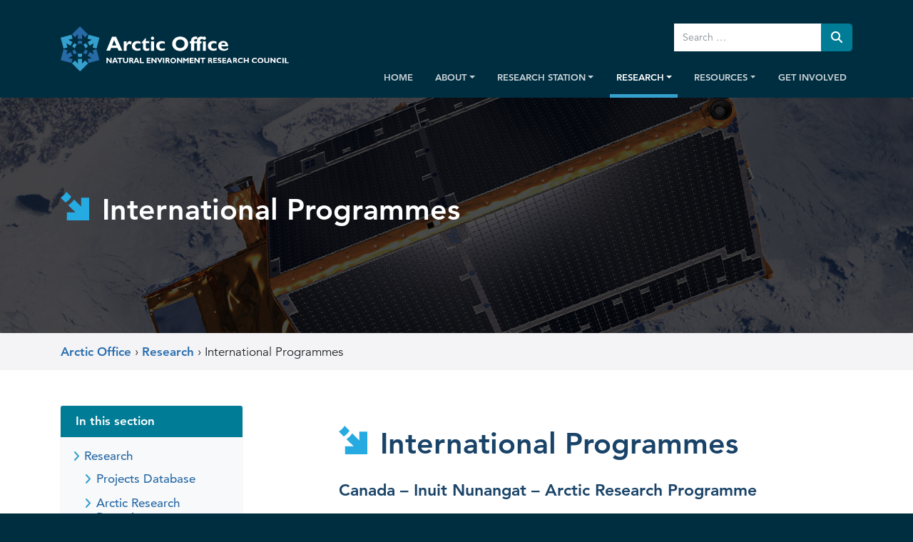

--- FILE ---
content_type: text/html; charset=UTF-8
request_url: https://www.arctic.ac.uk/research/international-programmes/
body_size: 20381
content:
<!doctype html>
<html lang="en-GB">
<head>
	<meta charset="UTF-8">
<script type="text/javascript">
/* <![CDATA[ */
var gform;gform||(document.addEventListener("gform_main_scripts_loaded",function(){gform.scriptsLoaded=!0}),document.addEventListener("gform/theme/scripts_loaded",function(){gform.themeScriptsLoaded=!0}),window.addEventListener("DOMContentLoaded",function(){gform.domLoaded=!0}),gform={domLoaded:!1,scriptsLoaded:!1,themeScriptsLoaded:!1,isFormEditor:()=>"function"==typeof InitializeEditor,callIfLoaded:function(o){return!(!gform.domLoaded||!gform.scriptsLoaded||!gform.themeScriptsLoaded&&!gform.isFormEditor()||(gform.isFormEditor()&&console.warn("The use of gform.initializeOnLoaded() is deprecated in the form editor context and will be removed in Gravity Forms 3.1."),o(),0))},initializeOnLoaded:function(o){gform.callIfLoaded(o)||(document.addEventListener("gform_main_scripts_loaded",()=>{gform.scriptsLoaded=!0,gform.callIfLoaded(o)}),document.addEventListener("gform/theme/scripts_loaded",()=>{gform.themeScriptsLoaded=!0,gform.callIfLoaded(o)}),window.addEventListener("DOMContentLoaded",()=>{gform.domLoaded=!0,gform.callIfLoaded(o)}))},hooks:{action:{},filter:{}},addAction:function(o,r,e,t){gform.addHook("action",o,r,e,t)},addFilter:function(o,r,e,t){gform.addHook("filter",o,r,e,t)},doAction:function(o){gform.doHook("action",o,arguments)},applyFilters:function(o){return gform.doHook("filter",o,arguments)},removeAction:function(o,r){gform.removeHook("action",o,r)},removeFilter:function(o,r,e){gform.removeHook("filter",o,r,e)},addHook:function(o,r,e,t,n){null==gform.hooks[o][r]&&(gform.hooks[o][r]=[]);var d=gform.hooks[o][r];null==n&&(n=r+"_"+d.length),gform.hooks[o][r].push({tag:n,callable:e,priority:t=null==t?10:t})},doHook:function(r,o,e){var t;if(e=Array.prototype.slice.call(e,1),null!=gform.hooks[r][o]&&((o=gform.hooks[r][o]).sort(function(o,r){return o.priority-r.priority}),o.forEach(function(o){"function"!=typeof(t=o.callable)&&(t=window[t]),"action"==r?t.apply(null,e):e[0]=t.apply(null,e)})),"filter"==r)return e[0]},removeHook:function(o,r,t,n){var e;null!=gform.hooks[o][r]&&(e=(e=gform.hooks[o][r]).filter(function(o,r,e){return!!(null!=n&&n!=o.tag||null!=t&&t!=o.priority)}),gform.hooks[o][r]=e)}});
/* ]]> */
</script>

	<meta name="viewport" content="width=device-width, initial-scale=1">
	<link rel="profile" href="http://gmpg.org/xfn/11">

	<!-- favicon -->
	<link rel="apple-touch-icon" sizes="180x180"
		  href="https://www.arctic.ac.uk/wp-content/themes/arcticoffice/assets/img/favicons/apple-touch-icon.png">
	<link rel="icon" type="image/png" sizes="32x32"
		  href="https://www.arctic.ac.uk/wp-content/themes/arcticoffice/assets/img/favicons/favicon-32x32.png">
	<link rel="icon" type="image/png" sizes="16x16"
		  href="https://www.arctic.ac.uk/wp-content/themes/arcticoffice/assets/img/favicons/favicon-16x16.png">
	<link rel="manifest" href="https://www.arctic.ac.uk/wp-content/themes/arcticoffice/assets/img/favicons/manifest.json">
	<link rel="mask-icon" href="https://www.arctic.ac.uk/wp-content/themes/arcticoffice/assets/img/favicons/safari-pinned-tab.svg"
		  color="#5bbad5">
	<meta name="theme-color" content="#ffffff">

	<!-- CSS -->
	<link type="text/css" rel="stylesheet"
		  href="https://cdn.datatables.net/v/bs4/dt-1.10.16/af-2.2.2/datatables.min.css"/>
	<link type="text/css" rel="stylesheet" href="//fast.fonts.net/cssapi/b268238a-6e68-4af1-8e4c-512bee69a7a0.css"/>

	<!-- Global site tag (gtag.js) - Google Analytics -->
	<script async src="https://www.googletagmanager.com/gtag/js?id=UA-64130716-5"></script>
	<script>
		window.dataLayer = window.dataLayer || [];
		function gtag(){dataLayer.push(arguments);}
		gtag('js', new Date());

		gtag('config', 'UA-64130716-5');
	</script>

	<title>International Programmes &#8211; Arctic Office</title>
<meta name='robots' content='max-image-preview:large' />
<link rel='dns-prefetch' href='//cc.cdn.civiccomputing.com' />
<link rel='dns-prefetch' href='//www.arctic.ac.uk' />
<link rel="alternate" type="application/rss+xml" title="Arctic Office &raquo; Feed" href="https://www.arctic.ac.uk/feed/" />
<link rel="alternate" type="application/rss+xml" title="Arctic Office &raquo; Comments Feed" href="https://www.arctic.ac.uk/comments/feed/" />
<link rel="alternate" title="oEmbed (JSON)" type="application/json+oembed" href="https://www.arctic.ac.uk/wp-json/oembed/1.0/embed?url=https%3A%2F%2Fwww.arctic.ac.uk%2Fresearch%2Finternational-programmes%2F" />
<link rel="alternate" title="oEmbed (XML)" type="text/xml+oembed" href="https://www.arctic.ac.uk/wp-json/oembed/1.0/embed?url=https%3A%2F%2Fwww.arctic.ac.uk%2Fresearch%2Finternational-programmes%2F&#038;format=xml" />
<style id='wp-img-auto-sizes-contain-inline-css' type='text/css'>
img:is([sizes=auto i],[sizes^="auto," i]){contain-intrinsic-size:3000px 1500px}
/*# sourceURL=wp-img-auto-sizes-contain-inline-css */
</style>
<style id='wp-emoji-styles-inline-css' type='text/css'>

	img.wp-smiley, img.emoji {
		display: inline !important;
		border: none !important;
		box-shadow: none !important;
		height: 1em !important;
		width: 1em !important;
		margin: 0 0.07em !important;
		vertical-align: -0.1em !important;
		background: none !important;
		padding: 0 !important;
	}
/*# sourceURL=wp-emoji-styles-inline-css */
</style>
<style id='wp-block-library-inline-css' type='text/css'>
:root{--wp-block-synced-color:#7a00df;--wp-block-synced-color--rgb:122,0,223;--wp-bound-block-color:var(--wp-block-synced-color);--wp-editor-canvas-background:#ddd;--wp-admin-theme-color:#007cba;--wp-admin-theme-color--rgb:0,124,186;--wp-admin-theme-color-darker-10:#006ba1;--wp-admin-theme-color-darker-10--rgb:0,107,160.5;--wp-admin-theme-color-darker-20:#005a87;--wp-admin-theme-color-darker-20--rgb:0,90,135;--wp-admin-border-width-focus:2px}@media (min-resolution:192dpi){:root{--wp-admin-border-width-focus:1.5px}}.wp-element-button{cursor:pointer}:root .has-very-light-gray-background-color{background-color:#eee}:root .has-very-dark-gray-background-color{background-color:#313131}:root .has-very-light-gray-color{color:#eee}:root .has-very-dark-gray-color{color:#313131}:root .has-vivid-green-cyan-to-vivid-cyan-blue-gradient-background{background:linear-gradient(135deg,#00d084,#0693e3)}:root .has-purple-crush-gradient-background{background:linear-gradient(135deg,#34e2e4,#4721fb 50%,#ab1dfe)}:root .has-hazy-dawn-gradient-background{background:linear-gradient(135deg,#faaca8,#dad0ec)}:root .has-subdued-olive-gradient-background{background:linear-gradient(135deg,#fafae1,#67a671)}:root .has-atomic-cream-gradient-background{background:linear-gradient(135deg,#fdd79a,#004a59)}:root .has-nightshade-gradient-background{background:linear-gradient(135deg,#330968,#31cdcf)}:root .has-midnight-gradient-background{background:linear-gradient(135deg,#020381,#2874fc)}:root{--wp--preset--font-size--normal:16px;--wp--preset--font-size--huge:42px}.has-regular-font-size{font-size:1em}.has-larger-font-size{font-size:2.625em}.has-normal-font-size{font-size:var(--wp--preset--font-size--normal)}.has-huge-font-size{font-size:var(--wp--preset--font-size--huge)}.has-text-align-center{text-align:center}.has-text-align-left{text-align:left}.has-text-align-right{text-align:right}.has-fit-text{white-space:nowrap!important}#end-resizable-editor-section{display:none}.aligncenter{clear:both}.items-justified-left{justify-content:flex-start}.items-justified-center{justify-content:center}.items-justified-right{justify-content:flex-end}.items-justified-space-between{justify-content:space-between}.screen-reader-text{border:0;clip-path:inset(50%);height:1px;margin:-1px;overflow:hidden;padding:0;position:absolute;width:1px;word-wrap:normal!important}.screen-reader-text:focus{background-color:#ddd;clip-path:none;color:#444;display:block;font-size:1em;height:auto;left:5px;line-height:normal;padding:15px 23px 14px;text-decoration:none;top:5px;width:auto;z-index:100000}html :where(.has-border-color){border-style:solid}html :where([style*=border-top-color]){border-top-style:solid}html :where([style*=border-right-color]){border-right-style:solid}html :where([style*=border-bottom-color]){border-bottom-style:solid}html :where([style*=border-left-color]){border-left-style:solid}html :where([style*=border-width]){border-style:solid}html :where([style*=border-top-width]){border-top-style:solid}html :where([style*=border-right-width]){border-right-style:solid}html :where([style*=border-bottom-width]){border-bottom-style:solid}html :where([style*=border-left-width]){border-left-style:solid}html :where(img[class*=wp-image-]){height:auto;max-width:100%}:where(figure){margin:0 0 1em}html :where(.is-position-sticky){--wp-admin--admin-bar--position-offset:var(--wp-admin--admin-bar--height,0px)}@media screen and (max-width:600px){html :where(.is-position-sticky){--wp-admin--admin-bar--position-offset:0px}}

/*# sourceURL=wp-block-library-inline-css */
</style><style id='global-styles-inline-css' type='text/css'>
:root{--wp--preset--aspect-ratio--square: 1;--wp--preset--aspect-ratio--4-3: 4/3;--wp--preset--aspect-ratio--3-4: 3/4;--wp--preset--aspect-ratio--3-2: 3/2;--wp--preset--aspect-ratio--2-3: 2/3;--wp--preset--aspect-ratio--16-9: 16/9;--wp--preset--aspect-ratio--9-16: 9/16;--wp--preset--color--black: #000000;--wp--preset--color--cyan-bluish-gray: #abb8c3;--wp--preset--color--white: #ffffff;--wp--preset--color--pale-pink: #f78da7;--wp--preset--color--vivid-red: #cf2e2e;--wp--preset--color--luminous-vivid-orange: #ff6900;--wp--preset--color--luminous-vivid-amber: #fcb900;--wp--preset--color--light-green-cyan: #7bdcb5;--wp--preset--color--vivid-green-cyan: #00d084;--wp--preset--color--pale-cyan-blue: #8ed1fc;--wp--preset--color--vivid-cyan-blue: #0693e3;--wp--preset--color--vivid-purple: #9b51e0;--wp--preset--gradient--vivid-cyan-blue-to-vivid-purple: linear-gradient(135deg,rgb(6,147,227) 0%,rgb(155,81,224) 100%);--wp--preset--gradient--light-green-cyan-to-vivid-green-cyan: linear-gradient(135deg,rgb(122,220,180) 0%,rgb(0,208,130) 100%);--wp--preset--gradient--luminous-vivid-amber-to-luminous-vivid-orange: linear-gradient(135deg,rgb(252,185,0) 0%,rgb(255,105,0) 100%);--wp--preset--gradient--luminous-vivid-orange-to-vivid-red: linear-gradient(135deg,rgb(255,105,0) 0%,rgb(207,46,46) 100%);--wp--preset--gradient--very-light-gray-to-cyan-bluish-gray: linear-gradient(135deg,rgb(238,238,238) 0%,rgb(169,184,195) 100%);--wp--preset--gradient--cool-to-warm-spectrum: linear-gradient(135deg,rgb(74,234,220) 0%,rgb(151,120,209) 20%,rgb(207,42,186) 40%,rgb(238,44,130) 60%,rgb(251,105,98) 80%,rgb(254,248,76) 100%);--wp--preset--gradient--blush-light-purple: linear-gradient(135deg,rgb(255,206,236) 0%,rgb(152,150,240) 100%);--wp--preset--gradient--blush-bordeaux: linear-gradient(135deg,rgb(254,205,165) 0%,rgb(254,45,45) 50%,rgb(107,0,62) 100%);--wp--preset--gradient--luminous-dusk: linear-gradient(135deg,rgb(255,203,112) 0%,rgb(199,81,192) 50%,rgb(65,88,208) 100%);--wp--preset--gradient--pale-ocean: linear-gradient(135deg,rgb(255,245,203) 0%,rgb(182,227,212) 50%,rgb(51,167,181) 100%);--wp--preset--gradient--electric-grass: linear-gradient(135deg,rgb(202,248,128) 0%,rgb(113,206,126) 100%);--wp--preset--gradient--midnight: linear-gradient(135deg,rgb(2,3,129) 0%,rgb(40,116,252) 100%);--wp--preset--font-size--small: 13px;--wp--preset--font-size--medium: 20px;--wp--preset--font-size--large: 36px;--wp--preset--font-size--x-large: 42px;--wp--preset--spacing--20: 0.44rem;--wp--preset--spacing--30: 0.67rem;--wp--preset--spacing--40: 1rem;--wp--preset--spacing--50: 1.5rem;--wp--preset--spacing--60: 2.25rem;--wp--preset--spacing--70: 3.38rem;--wp--preset--spacing--80: 5.06rem;--wp--preset--shadow--natural: 6px 6px 9px rgba(0, 0, 0, 0.2);--wp--preset--shadow--deep: 12px 12px 50px rgba(0, 0, 0, 0.4);--wp--preset--shadow--sharp: 6px 6px 0px rgba(0, 0, 0, 0.2);--wp--preset--shadow--outlined: 6px 6px 0px -3px rgb(255, 255, 255), 6px 6px rgb(0, 0, 0);--wp--preset--shadow--crisp: 6px 6px 0px rgb(0, 0, 0);}:where(.is-layout-flex){gap: 0.5em;}:where(.is-layout-grid){gap: 0.5em;}body .is-layout-flex{display: flex;}.is-layout-flex{flex-wrap: wrap;align-items: center;}.is-layout-flex > :is(*, div){margin: 0;}body .is-layout-grid{display: grid;}.is-layout-grid > :is(*, div){margin: 0;}:where(.wp-block-columns.is-layout-flex){gap: 2em;}:where(.wp-block-columns.is-layout-grid){gap: 2em;}:where(.wp-block-post-template.is-layout-flex){gap: 1.25em;}:where(.wp-block-post-template.is-layout-grid){gap: 1.25em;}.has-black-color{color: var(--wp--preset--color--black) !important;}.has-cyan-bluish-gray-color{color: var(--wp--preset--color--cyan-bluish-gray) !important;}.has-white-color{color: var(--wp--preset--color--white) !important;}.has-pale-pink-color{color: var(--wp--preset--color--pale-pink) !important;}.has-vivid-red-color{color: var(--wp--preset--color--vivid-red) !important;}.has-luminous-vivid-orange-color{color: var(--wp--preset--color--luminous-vivid-orange) !important;}.has-luminous-vivid-amber-color{color: var(--wp--preset--color--luminous-vivid-amber) !important;}.has-light-green-cyan-color{color: var(--wp--preset--color--light-green-cyan) !important;}.has-vivid-green-cyan-color{color: var(--wp--preset--color--vivid-green-cyan) !important;}.has-pale-cyan-blue-color{color: var(--wp--preset--color--pale-cyan-blue) !important;}.has-vivid-cyan-blue-color{color: var(--wp--preset--color--vivid-cyan-blue) !important;}.has-vivid-purple-color{color: var(--wp--preset--color--vivid-purple) !important;}.has-black-background-color{background-color: var(--wp--preset--color--black) !important;}.has-cyan-bluish-gray-background-color{background-color: var(--wp--preset--color--cyan-bluish-gray) !important;}.has-white-background-color{background-color: var(--wp--preset--color--white) !important;}.has-pale-pink-background-color{background-color: var(--wp--preset--color--pale-pink) !important;}.has-vivid-red-background-color{background-color: var(--wp--preset--color--vivid-red) !important;}.has-luminous-vivid-orange-background-color{background-color: var(--wp--preset--color--luminous-vivid-orange) !important;}.has-luminous-vivid-amber-background-color{background-color: var(--wp--preset--color--luminous-vivid-amber) !important;}.has-light-green-cyan-background-color{background-color: var(--wp--preset--color--light-green-cyan) !important;}.has-vivid-green-cyan-background-color{background-color: var(--wp--preset--color--vivid-green-cyan) !important;}.has-pale-cyan-blue-background-color{background-color: var(--wp--preset--color--pale-cyan-blue) !important;}.has-vivid-cyan-blue-background-color{background-color: var(--wp--preset--color--vivid-cyan-blue) !important;}.has-vivid-purple-background-color{background-color: var(--wp--preset--color--vivid-purple) !important;}.has-black-border-color{border-color: var(--wp--preset--color--black) !important;}.has-cyan-bluish-gray-border-color{border-color: var(--wp--preset--color--cyan-bluish-gray) !important;}.has-white-border-color{border-color: var(--wp--preset--color--white) !important;}.has-pale-pink-border-color{border-color: var(--wp--preset--color--pale-pink) !important;}.has-vivid-red-border-color{border-color: var(--wp--preset--color--vivid-red) !important;}.has-luminous-vivid-orange-border-color{border-color: var(--wp--preset--color--luminous-vivid-orange) !important;}.has-luminous-vivid-amber-border-color{border-color: var(--wp--preset--color--luminous-vivid-amber) !important;}.has-light-green-cyan-border-color{border-color: var(--wp--preset--color--light-green-cyan) !important;}.has-vivid-green-cyan-border-color{border-color: var(--wp--preset--color--vivid-green-cyan) !important;}.has-pale-cyan-blue-border-color{border-color: var(--wp--preset--color--pale-cyan-blue) !important;}.has-vivid-cyan-blue-border-color{border-color: var(--wp--preset--color--vivid-cyan-blue) !important;}.has-vivid-purple-border-color{border-color: var(--wp--preset--color--vivid-purple) !important;}.has-vivid-cyan-blue-to-vivid-purple-gradient-background{background: var(--wp--preset--gradient--vivid-cyan-blue-to-vivid-purple) !important;}.has-light-green-cyan-to-vivid-green-cyan-gradient-background{background: var(--wp--preset--gradient--light-green-cyan-to-vivid-green-cyan) !important;}.has-luminous-vivid-amber-to-luminous-vivid-orange-gradient-background{background: var(--wp--preset--gradient--luminous-vivid-amber-to-luminous-vivid-orange) !important;}.has-luminous-vivid-orange-to-vivid-red-gradient-background{background: var(--wp--preset--gradient--luminous-vivid-orange-to-vivid-red) !important;}.has-very-light-gray-to-cyan-bluish-gray-gradient-background{background: var(--wp--preset--gradient--very-light-gray-to-cyan-bluish-gray) !important;}.has-cool-to-warm-spectrum-gradient-background{background: var(--wp--preset--gradient--cool-to-warm-spectrum) !important;}.has-blush-light-purple-gradient-background{background: var(--wp--preset--gradient--blush-light-purple) !important;}.has-blush-bordeaux-gradient-background{background: var(--wp--preset--gradient--blush-bordeaux) !important;}.has-luminous-dusk-gradient-background{background: var(--wp--preset--gradient--luminous-dusk) !important;}.has-pale-ocean-gradient-background{background: var(--wp--preset--gradient--pale-ocean) !important;}.has-electric-grass-gradient-background{background: var(--wp--preset--gradient--electric-grass) !important;}.has-midnight-gradient-background{background: var(--wp--preset--gradient--midnight) !important;}.has-small-font-size{font-size: var(--wp--preset--font-size--small) !important;}.has-medium-font-size{font-size: var(--wp--preset--font-size--medium) !important;}.has-large-font-size{font-size: var(--wp--preset--font-size--large) !important;}.has-x-large-font-size{font-size: var(--wp--preset--font-size--x-large) !important;}
/*# sourceURL=global-styles-inline-css */
</style>

<style id='classic-theme-styles-inline-css' type='text/css'>
/*! This file is auto-generated */
.wp-block-button__link{color:#fff;background-color:#32373c;border-radius:9999px;box-shadow:none;text-decoration:none;padding:calc(.667em + 2px) calc(1.333em + 2px);font-size:1.125em}.wp-block-file__button{background:#32373c;color:#fff;text-decoration:none}
/*# sourceURL=/wp-includes/css/classic-themes.min.css */
</style>
<link rel='stylesheet' id='analytics-with-consent-styles-css' href='https://www.arctic.ac.uk/wp-content/plugins/analytics-with-consent/assets/css/styles.css?ver=6.9' type='text/css' media='all' />
<link rel='stylesheet' id='bluesky-social-style-profile-css' href='https://www.arctic.ac.uk/wp-content/plugins/social-integration-for-bluesky/assets/css/bluesky-social-profile.css?ver=1.4.4' type='text/css' media='all' />
<link rel='stylesheet' id='bluesky-social-style-posts-css' href='https://www.arctic.ac.uk/wp-content/plugins/social-integration-for-bluesky/assets/css/bluesky-social-posts.css?ver=1.4.4' type='text/css' media='all' />
<link rel='stylesheet' id='arcticoffice-style-css' href='https://www.arctic.ac.uk/wp-content/themes/arcticoffice/style.css?ver=6.9' type='text/css' media='all' />
<link rel='stylesheet' id='master-css' href='https://www.arctic.ac.uk/wp-content/themes/arcticoffice/static/main.min.css?ver=6.9' type='text/css' media='all' />
<link rel='stylesheet' id='fancybox-css' href='https://www.arctic.ac.uk/wp-content/themes/arcticoffice/static/css/jquery.fancybox.css?ver=6.9' type='text/css' media='all' />
<link rel='stylesheet' id='fa-pro-css' href='https://www.arctic.ac.uk/wp-content/themes/arcticoffice/assets/fontawesome-free-6.7.2-web/css/all.css?ver=6.9' type='text/css' media='all' />
<link rel='stylesheet' id='wp-pagenavi-css' href='https://www.arctic.ac.uk/wp-content/plugins/wp-pagenavi/pagenavi-css.css?ver=2.70' type='text/css' media='all' />
<script type="text/javascript" src="https://cc.cdn.civiccomputing.com/9/cookieControl-9.x.min.js?ver=6.9" id="civicCookieControl-js"></script>
<script type="text/javascript" id="civicCookieControlDefaultAnalytics-js-extra">
/* <![CDATA[ */
var cookieControlDefaultAnalytics = {"googleAnalyticsId":"","ga4Id":"G-2WCB6P8ES4","gtmId":"","hjid":""};
//# sourceURL=civicCookieControlDefaultAnalytics-js-extra
/* ]]> */
</script>
<script type="text/javascript" src="https://www.arctic.ac.uk/wp-content/plugins/analytics-with-consent/assets/js/analytics.js?ver=6.9" id="civicCookieControlDefaultAnalytics-js"></script>
<script type="text/javascript" id="civicCookieControlConfig-js-extra">
/* <![CDATA[ */
var cookieControlConfig = {"apiKey":"cf85731e94cfece2143a449623705ccaf2fdb789","product":"COMMUNITY","closeStyle":"button","initialState":"open","text":{"closeLabel":"Save and Close","acceptSettings":"Accept all cookies","rejectSettings":"Only accept necessary cookies"},"branding":{"removeAbout":true},"position":"LEFT","theme":"DARK","subDomains":"","toggleType":"checkbox","optionalCookies":[{"name":"analytics","label":"Analytical Cookies","description":"Analytical cookies help us to improve our website by collecting and reporting information on its usage.","cookies":["_ga","_gid","_gat","__utma","__utmt","__utmb","__utmc","__utmz","__utmv"],"onAccept":"analyticsWithConsent.gaAccept","onRevoke":"analyticsWithConsent.gaRevoke"}],"necessaryCookies":["wp-postpass_*"]};
//# sourceURL=civicCookieControlConfig-js-extra
/* ]]> */
</script>
<script type="text/javascript" src="https://www.arctic.ac.uk/wp-content/plugins/analytics-with-consent/assets/js/config.js?ver=6.9" id="civicCookieControlConfig-js"></script>
<script type="text/javascript" src="https://www.arctic.ac.uk/wp-includes/js/jquery/jquery.min.js?ver=3.7.1" id="jquery-core-js"></script>
<script type="text/javascript" src="https://www.arctic.ac.uk/wp-includes/js/jquery/jquery-migrate.min.js?ver=3.4.1" id="jquery-migrate-js"></script>
<link rel="canonical" href="https://www.arctic.ac.uk/research/international-programmes/" />
<script async id="awc_gtag" src="https://www.googletagmanager.com/gtag/js?id=G-2WCB6P8ES4"></script><style type="text/css">.recentcomments a{display:inline !important;padding:0 !important;margin:0 !important;}</style>		<style type="text/css" id="wp-custom-css">
			#category.form-control.mb-3 {
	display: none;
}

.css-1dbjc4n.r-140t1nj.r-qklmqi.r-1cbz2o1 {
	display: none !important;
}		</style>
		

<link rel='stylesheet' id='gforms_reset_css-css' href='https://www.arctic.ac.uk/wp-content/plugins/gravityforms/legacy/css/formreset.min.css?ver=2.9.24' type='text/css' media='all' />
<link rel='stylesheet' id='gforms_formsmain_css-css' href='https://www.arctic.ac.uk/wp-content/plugins/gravityforms/legacy/css/formsmain.min.css?ver=2.9.24' type='text/css' media='all' />
<link rel='stylesheet' id='gforms_ready_class_css-css' href='https://www.arctic.ac.uk/wp-content/plugins/gravityforms/legacy/css/readyclass.min.css?ver=2.9.24' type='text/css' media='all' />
<link rel='stylesheet' id='gforms_browsers_css-css' href='https://www.arctic.ac.uk/wp-content/plugins/gravityforms/legacy/css/browsers.min.css?ver=2.9.24' type='text/css' media='all' />
</head>

<body class="wp-singular page-template page-template-templates page-template-tpl-page-with-children page-template-templatestpl-page-with-children-php page page-id-826 page-child parent-pageid-11 wp-theme-arcticoffice">
<div id="page" class="site">
	<a class="skip-link sr-only" href="#content">Skip to content</a>

	<!-- navbar -->


	<nav class="navbar navbar-home navbar-expand-lg navbar-dark bg-dark">
		<div class="container">
			<a class="navbar-brand" href="https://www.arctic.ac.uk/">
				<img src="https://www.arctic.ac.uk/wp-content/themes/arcticoffice/static/img/arctic-office-logo-full.svg"
					 class="logo-full" alt="Arctic Office logo">
			</a>
			<button class="navbar-toggler" data-toggle="collapse"
					data-target="#navbarSupportedContent" aria-controls="navbarSupportedContent"
					aria-expanded="false" aria-label="Toggle navigation">
				<small>Menu</small>
				<span class="navbar-toggler-icon"></span>
			</button>

			<div class="collapse navbar-collapse" id="navbarSupportedContent">
				<div class="ml-auto text-right">

					<form role="search" method="get"
						  class="navbar-home__site-search-top d-none d-lg-inline-block pt-2 pb-0"
						  action="https://www.arctic.ac.uk/">
						<div class="input-group">

							<label class="sr-only" for="sitesearch">Search on Arctic Office</label>
							<input type="search" class="form-control border-0"
								   id="sitesearch"
								   placeholder="Search …"
								   value="" name="s"
								   title="Search for:"/>


							<span class="input-group-btn">
										<button class="btn bg-teal">
											<span class="sr-only">Submit</span>
											<i class="far fa-search" aria-hidden="true"></i>
										</button>
							</span></div>
					</form>

					<ul id="menu-main-navigation" class="navbar-nav ml-auto text-left" itemscope itemtype="http://www.schema.org/SiteNavigationElement"><li  id="menu-item-85" class="menu-item menu-item-type-post_type menu-item-object-page menu-item-home menu-item-85 nav-item"><a itemprop="url" href="https://www.arctic.ac.uk/" class="nav-link"><span itemprop="name">Home</span></a></li>
<li  id="menu-item-316" class="menu-item menu-item-type-post_type menu-item-object-page menu-item-has-children dropdown menu-item-316 nav-item"><a href="#" data-toggle="dropdown" aria-haspopup="true" aria-expanded="false" class="dropdown-toggle nav-link" id="menu-item-dropdown-316"><span itemprop="name">About</span></a>
<ul class="dropdown-menu" aria-labelledby="menu-item-dropdown-316">
	<li  id="menu-item-866" class="menu-item menu-item-type-post_type menu-item-object-page menu-item-866 nav-item"><a itemprop="url" href="https://www.arctic.ac.uk/about/" class="dropdown-item"><span itemprop="name">About us</span></a></li>
	<li  id="menu-item-369" class="menu-item menu-item-type-post_type menu-item-object-page menu-item-369 nav-item"><a itemprop="url" href="https://www.arctic.ac.uk/news/" class="dropdown-item"><span itemprop="name">News</span></a></li>
	<li  id="menu-item-381" class="menu-item menu-item-type-post_type menu-item-object-page menu-item-381 nav-item"><a itemprop="url" href="https://www.arctic.ac.uk/events/" class="dropdown-item"><span itemprop="name">Events</span></a></li>
	<li  id="menu-item-92" class="menu-item menu-item-type-post_type menu-item-object-page menu-item-92 nav-item"><a itemprop="url" href="https://www.arctic.ac.uk/contact/" class="dropdown-item"><span itemprop="name">Contact</span></a></li>
</ul>
</li>
<li  id="menu-item-1273" class="menu-item menu-item-type-post_type menu-item-object-page menu-item-has-children dropdown menu-item-1273 nav-item"><a href="#" data-toggle="dropdown" aria-haspopup="true" aria-expanded="false" class="dropdown-toggle nav-link" id="menu-item-dropdown-1273"><span itemprop="name">Research Station</span></a>
<ul class="dropdown-menu" aria-labelledby="menu-item-dropdown-1273">
	<li  id="menu-item-867" class="menu-item menu-item-type-post_type menu-item-object-page menu-item-867 nav-item"><a itemprop="url" href="https://www.arctic.ac.uk/uk-arctic-research-station/" class="dropdown-item"><span itemprop="name">About Station</span></a></li>
	<li  id="menu-item-3154" class="menu-item menu-item-type-post_type menu-item-object-page menu-item-3154 nav-item"><a itemprop="url" href="https://www.arctic.ac.uk/uk-arctic-research-station/station-facilities-and-equipment/virtual-tour-of-arctic-station/" class="dropdown-item"><span itemprop="name">Virtual tour of Arctic Station</span></a></li>
	<li  id="menu-item-314" class="menu-item menu-item-type-post_type menu-item-object-page menu-item-314 nav-item"><a itemprop="url" href="https://www.arctic.ac.uk/uk-arctic-research-station/how-to-apply/" class="dropdown-item"><span itemprop="name">How to apply</span></a></li>
	<li  id="menu-item-315" class="menu-item menu-item-type-post_type menu-item-object-page menu-item-315 nav-item"><a itemprop="url" href="https://www.arctic.ac.uk/uk-arctic-research-station/planning-your-field-season/" class="dropdown-item"><span itemprop="name">Planning your field season</span></a></li>
	<li  id="menu-item-312" class="menu-item menu-item-type-post_type menu-item-object-page menu-item-312 nav-item"><a itemprop="url" href="https://www.arctic.ac.uk/uk-arctic-research-station/about-ny-alesund/" class="dropdown-item"><span itemprop="name">About Ny-Ålesund</span></a></li>
	<li  id="menu-item-4219" class="menu-item menu-item-type-post_type menu-item-object-page menu-item-4219 nav-item"><a itemprop="url" href="https://www.arctic.ac.uk/uk-arctic-research-station/station-science-summaries/" class="dropdown-item"><span itemprop="name">Station Science Summaries</span></a></li>
	<li  id="menu-item-1124" class="menu-item menu-item-type-post_type menu-item-object-page menu-item-1124 nav-item"><a itemprop="url" href="https://www.arctic.ac.uk/uk-arctic-research-station/stories-from-the-field/" class="dropdown-item"><span itemprop="name">Stories from the field</span></a></li>
	<li  id="menu-item-2120" class="menu-item menu-item-type-post_type menu-item-object-page menu-item-2120 nav-item"><a itemprop="url" href="https://www.arctic.ac.uk/uk-arctic-research-station/nerc-arctic-research-station-day/" class="dropdown-item"><span itemprop="name">NERC Arctic Research Station Day</span></a></li>
	<li  id="menu-item-1194" class="menu-item menu-item-type-post_type menu-item-object-page menu-item-1194 nav-item"><a itemprop="url" href="https://www.arctic.ac.uk/uk-arctic-research-station/ny-alesund-webcam/" class="dropdown-item"><span itemprop="name">Ny-Ålesund webcam</span></a></li>
</ul>
</li>
<li  id="menu-item-94" class="menu-item menu-item-type-post_type menu-item-object-page current-page-ancestor current-menu-ancestor current-menu-parent current-page-parent current_page_parent current_page_ancestor menu-item-has-children dropdown active menu-item-94 nav-item"><a href="#" data-toggle="dropdown" aria-haspopup="true" aria-expanded="false" class="dropdown-toggle nav-link" id="menu-item-dropdown-94"><span itemprop="name">Research</span></a>
<ul class="dropdown-menu" aria-labelledby="menu-item-dropdown-94">
	<li  id="menu-item-868" class="menu-item menu-item-type-post_type menu-item-object-page current-page-ancestor current-page-parent menu-item-868 nav-item"><a itemprop="url" href="https://www.arctic.ac.uk/research/" class="dropdown-item"><span itemprop="name">Research</span></a></li>
	<li  id="menu-item-3191" class="menu-item menu-item-type-post_type menu-item-object-page menu-item-3191 nav-item"><a itemprop="url" href="https://www.arctic.ac.uk/research/projects-database/" class="dropdown-item"><span itemprop="name">Projects Database</span></a></li>
	<li  id="menu-item-3214" class="menu-item menu-item-type-post_type menu-item-object-page menu-item-3214 nav-item"><a itemprop="url" href="https://www.arctic.ac.uk/research/arctic-research-bursaries/" class="dropdown-item"><span itemprop="name">Arctic Research Bursaries</span></a></li>
	<li  id="menu-item-1257" class="menu-item menu-item-type-post_type menu-item-object-page menu-item-1257 nav-item"><a itemprop="url" href="https://www.arctic.ac.uk/research/nerc-arctic-programmes/" class="dropdown-item"><span itemprop="name">NERC Arctic Programmes</span></a></li>
	<li  id="menu-item-908" class="menu-item menu-item-type-post_type menu-item-object-page current-menu-item page_item page-item-826 current_page_item active menu-item-908 nav-item"><a itemprop="url" href="https://www.arctic.ac.uk/research/international-programmes/" class="dropdown-item" aria-current="page"><span itemprop="name">International Programmes</span></a></li>
	<li  id="menu-item-447" class="menu-item menu-item-type-post_type menu-item-object-page menu-item-447 nav-item"><a itemprop="url" href="https://www.arctic.ac.uk/research/international-engagement/" class="dropdown-item"><span itemprop="name">International Engagement</span></a></li>
	<li  id="menu-item-97" class="menu-item menu-item-type-post_type menu-item-object-page menu-item-97 nav-item"><a itemprop="url" href="https://www.arctic.ac.uk/research/science-into-policy/" class="dropdown-item"><span itemprop="name">Science into Policy</span></a></li>
</ul>
</li>
<li  id="menu-item-401" class="menu-item menu-item-type-post_type menu-item-object-page menu-item-has-children dropdown menu-item-401 nav-item"><a href="#" data-toggle="dropdown" aria-haspopup="true" aria-expanded="false" class="dropdown-toggle nav-link" id="menu-item-dropdown-401"><span itemprop="name">Resources</span></a>
<ul class="dropdown-menu" aria-labelledby="menu-item-dropdown-401">
	<li  id="menu-item-405" class="menu-item menu-item-type-post_type menu-item-object-page menu-item-405 nav-item"><a itemprop="url" href="https://www.arctic.ac.uk/resources/arctic-office-bulletins/" class="dropdown-item"><span itemprop="name">Arctic Office Bulletins</span></a></li>
	<li  id="menu-item-4278" class="menu-item menu-item-type-post_type menu-item-object-page menu-item-4278 nav-item"><a itemprop="url" href="https://www.arctic.ac.uk/research/arctic-research-bursaries/" class="dropdown-item"><span itemprop="name">Arctic Research Bursaries</span></a></li>
	<li  id="menu-item-2697" class="menu-item menu-item-type-post_type menu-item-object-page menu-item-2697 nav-item"><a itemprop="url" href="https://www.arctic.ac.uk/resources/arctic-organisations/" class="dropdown-item"><span itemprop="name">Arctic organisations</span></a></li>
	<li  id="menu-item-446" class="menu-item menu-item-type-post_type menu-item-object-page menu-item-446 nav-item"><a itemprop="url" href="https://www.arctic.ac.uk/resources/reports-and-publications/" class="dropdown-item"><span itemprop="name">Reports and Publications</span></a></li>
	<li  id="menu-item-801" class="menu-item menu-item-type-post_type menu-item-object-page menu-item-801 nav-item"><a itemprop="url" href="https://www.arctic.ac.uk/resources/films/" class="dropdown-item"><span itemprop="name">Films</span></a></li>
	<li  id="menu-item-2698" class="menu-item menu-item-type-post_type menu-item-object-page menu-item-2698 nav-item"><a itemprop="url" href="https://www.arctic.ac.uk/resources/uk-arctic-science-conference-programmes/" class="dropdown-item"><span itemprop="name">UK Arctic Science Conference Programmes</span></a></li>
	<li  id="menu-item-397" class="menu-item menu-item-type-post_type menu-item-object-page menu-item-397 nav-item"><a itemprop="url" href="https://www.arctic.ac.uk/resources/interactive-map/" class="dropdown-item"><span itemprop="name">Map</span></a></li>
</ul>
</li>
<li  id="menu-item-445" class="menu-item menu-item-type-post_type menu-item-object-page menu-item-445 nav-item"><a itemprop="url" href="https://www.arctic.ac.uk/get-involved/" class="nav-link"><span itemprop="name">Get Involved</span></a></li>
</ul>
					<form role="search" method="get" class="d-lg-none navbar-home__site-search-top"
						  action="https://www.arctic.ac.uk/">
						<div class="input-group">

							<input type="search" class="form-control outline-secondary"
								   placeholder="Search …"
								   value="" name="s"
								   title="Search for:"/>


							<span class="input-group-btn">
										<button class="btn bg-teal border-0">
											<span class="sr-only">Submit</span>
											<i class="far fa-search" aria-hidden="true"></i>
										</button>
							</span>
						</div>
					</form>
				</div>
			</div>
		</div>
	</nav>


	

	<div id="content" class="site-content">



	<div class="jumbotron d-flex align-items-center" style="background-image: url('https://www.arctic.ac.uk/wp-content/uploads/2018/03/CryoSat_s_roof-1920x400.jpg')">
		<div class="cover"></div>
		<div class="container">
			<header class="entry-header">
				<h1 class="page-title text-white ht-arrow-lg pl-6">International Programmes</h1>
							</header>
		</div>
	</div>

	        <nav class="breadcrumb">
            <div class="container">
                <span property="itemListElement" typeof="ListItem"><a property="item" typeof="WebPage" href="https://www.arctic.ac.uk" class="home"><span property="name">Arctic Office</span></a><meta property="position" content="1"></span> &rsaquo; <span property="itemListElement" typeof="ListItem"><a property="item" typeof="WebPage" href="https://www.arctic.ac.uk/research/" class="post post-page"><span property="name">Research</span></a><meta property="position" content="2"></span> &rsaquo; <span property="itemListElement" typeof="ListItem"><span property="name">International Programmes</span><meta property="position" content="3"></span>            </div>
        </nav>
	





	<div id="primary" class="content-area">
		<main id="main" class="site-main" role="main">
							<div class="ht-grid">

					<div class="container">

						<div class="ht-grid__block">

							<div class="row">

								<div class="col-lg-4 col-xl-3">
									<nav class="card bg-light mb-5 nav-lefthand">
										<div class="card-header bg-teal h6 text-white">In this section</div>
										<div class="card-body p-3">

												<ul><li class="page_item page-item-11 page_item_has_children"><a href="https://www.arctic.ac.uk/research/">Research</a><ul><li class="page_item page-item-1014"><a href="https://www.arctic.ac.uk/research/projects-database/">Projects Database</a></li>
<li class="page_item page-item-3200 page_item_has_children"><a href="https://www.arctic.ac.uk/research/arctic-research-bursaries/">Arctic Research Bursaries</a>
<ul class='children'>
	<li class="page_item page-item-3262"><a href="https://www.arctic.ac.uk/research/arctic-research-bursaries/uk-greenland-arctic-bursaries-2024-2025/">United Kingdom &#8211; Greenland Arctic Research Bursaries Scheme 2024-25</a></li>
	<li class="page_item page-item-3250"><a href="https://www.arctic.ac.uk/research/arctic-research-bursaries/united-kingdom-iceland-arctic-scheme/">United Kingdom – Iceland Arctic Science Partnership Scheme</a></li>
	<li class="page_item page-item-3312"><a href="https://www.arctic.ac.uk/research/arctic-research-bursaries/uk-japan-arctic-research-bursaries-scheme-2024-25/">UK &#8211; Japan Arctic Research Bursaries Scheme 2024-25</a></li>
	<li class="page_item page-item-3326"><a href="https://www.arctic.ac.uk/research/arctic-research-bursaries/arctic-council-working-groups-uk-engagement-scheme/">UK &#8211; Arctic Council Working Groups – Research and Engagement Scheme</a></li>
	<li class="page_item page-item-1243"><a href="https://www.arctic.ac.uk/research/arctic-research-bursaries/uk-canada-arctic-bursaries-20172018/">UK-Canada Arctic Bursaries</a></li>
	<li class="page_item page-item-3212"><a href="https://www.arctic.ac.uk/research/arctic-research-bursaries/uk-greenland-arctic-bursaries/">UK-Greenland Arctic Bursaries 2023/2024</a></li>
	<li class="page_item page-item-3205"><a href="https://www.arctic.ac.uk/research/arctic-research-bursaries/uk-russia-arctic-research-bursaries/">UK-Russia Arctic Research Bursaries</a></li>
</ul>
</li>
<li class="page_item page-item-1251"><a href="https://www.arctic.ac.uk/research/nerc-arctic-programmes/">NERC Arctic Programmes</a></li>
<li class="page_item page-item-1539"><a href="https://www.arctic.ac.uk/research/mosaic/">MOSAiC</a></li>
<li class="page_item page-item-826 current_page_item"><a href="https://www.arctic.ac.uk/research/international-programmes/" aria-current="page">International Programmes</a></li>
<li class="page_item page-item-39 page_item_has_children"><a href="https://www.arctic.ac.uk/research/international-engagement/">International Engagement</a>
<ul class='children'>
	<li class="page_item page-item-834"><a href="https://www.arctic.ac.uk/research/international-engagement/agreements/">Agreements</a></li>
	<li class="page_item page-item-837"><a href="https://www.arctic.ac.uk/research/international-engagement/international-conferences/">International Conferences</a></li>
</ul>
</li>
<li class="page_item page-item-33 page_item_has_children"><a href="https://www.arctic.ac.uk/research/science-into-policy/">Science into Policy</a>
<ul class='children'>
	<li class="page_item page-item-811"><a href="https://www.arctic.ac.uk/research/science-into-policy/arctic-policy-framework/">Arctic Policy Framework</a></li>
	<li class="page_item page-item-817"><a href="https://www.arctic.ac.uk/research/science-into-policy/arp-policy-report/">Arctic Research Programme – Policy Report</a></li>
</ul>
</li>
</ul></li></ul>										</div>
									</nav>
								</div>

								<div class="col-lg-8 mx-auto">

									
									<div class="entry-content wysiwyg disable-stand-first pl-6">
										<header class="entry-header">
<h3 class="page-title ht-arrow-lg pl-6">International Programmes</h3>
</header>
<div class="entry-content wysiwyg disable-stand-first pl-6">
<div class="govuk-accordion__section-header">
</div>
</div>
<h3><strong>Canada &#8211; Inuit Nunangat &#8211; Arctic Research Programme</strong></h3>
<p>On the 11th of May 2022, the CINUK programme partners – Inuit Tapiriit Kanatami (ITK), United Kingdom Research and Innovation (UKRI), Polar Knowledge Canada (POLAR), National Research Council of Canada (NRC), Parks Canada (PARKS), and the Fonds de Recherche du Quebec (FRQ) – announced the 13 successful projects funded under the <em>Canada-Inuit Nunangat-United Kingdom Arctic Research Programme</em> in support of key themes connected to climate-driven changes to the terrestrial, coastal and near-shore marine environments in Inuit Nunangat, as well as the impacts on Inuit and community health and well-being.</p>
<p>Further information about the Programme and the projects can be found on the  <a href="https://www.cinuk.org" target="_blank" rel="noopener">CINUK Programme website</a>.</p>
<h3><strong>European Union Arctic Cluster</strong></h3>
<p>With a focus on implementing appropriate policies on climate change, sustainable development and innovation the European Union has emphasised and invested in the need for better understanding of the challenges the Arctic is facing.</p>
<p>Such understanding includes the potential impact of Arctic change in mid-latitudes. Over the past ten years the EU has invested around €200m in Arctic-related research, maintaining funding levels under the Horizon 2020 Programme for Research and Innovation (2014-2020).</p>
<p>The EU Arctic Cluster is a network of Horizon 2020 projects that identify the most up-to-date fundings on Arctic change and its global implications and provide guidance and advice to policy makers. Researchers from the UK are closely engaged in these projects and are leading projects and individual work streams. Although the NERC Arctic Office does not lead on individual elements, we work closely with those national and international partners who do. Further details on the Arctic Cluster and the individual projects can be found here [<a href="http://www.eu-arcticcluster.eu">www.eu-arcticcluster.eu</a>]</p>
<h3><strong>MOSAiC</strong></h3>
<p><a href="http://www.mosaicobservatory.org/">The Multi-Disciplinary drifting Observatory for the study of Arctic Climate programme</a> (MOSAiC) is the first year-round expedition into the central Arctic Ocean to explicitly study the Arctic climate system. Led by AWI in Germany, in close cooperation with AARI in Russia and the University of Colorado in the United States, with participation from many other countries, it offers the opportunity to make a step-change in in-situ observations and contribute to understanding the regional and global consequences of Arctic change. Starting in October 2019, the expedition will see the RV <em>Polarstern </em>frozen into the Arctic sea ice and then drift across the top of the Arctic Ocean, conducting an enormous range of marine, atmospheric, biological and other research from the floating platform, field camps and advanced remote and autonomous vehicles. It is expected the vessel will complete its drift by October 2020. For further information about UK involvement in this programme, please see the <a href="https://www.arctic.ac.uk/research/mosaic/">MOSAiC</a> pages.</p>
<p>&nbsp;</p>
<p>The NERC Arctic Office worked closely with BEIS to secure funding (£500,000) for UK researchers to join the vessel during the expedition phase. NERC subsequently announced a special £1.8m call for research projects. Further details are available here. Details of the successful UK components should be known later in Spring 2018. The NERC Arctic Office will continue to work closely with the project team in AWI and other partners to ensure the maximum possible potential for UK engagement.</p>
<h3><strong>Svalbard Integrated Arctic Earth Observing System (SIOS)</strong></h3>
<p><a href="https://sios-svalbard.org/">SIOS</a> is a regional observing system for long-term measurements in and around Svalbard addressing Earth System Science questions. SIOS aims to integrate the existing distributed observational infrastructure and generate added value for all partners.</p>
<p>SIOS will bring observations together into a coherent and integrated observational programme that will be sustained over a long period. Within SIOS, researchers can cooperate to access instruments, acquire data and address questions that may not be practical or cost effective for a single institution or nation alone.</p>
<p>A structure is developing to help deliver these aims. Including a Knowledge Centre based at the University in Svalbard (UNIS) and a range of Working Groups focusing on infrastructure, data-management and many other key issues.</p>
<p>The NERC Arctic Office has been involved since the initiation of SIOS and hopes to be to able to join SIOS as an Observer in the near future now it has moved to Consortium status. We look forward to continuing to play an appropriate role in its future development.</p>
									</div><!-- .entry-content -->

								</div>

							</div>

						</div>

					</div>

				</div>

					</main><!-- #main -->
	</div>

</div><!-- #content -->

<footer class="bg-dark text-white site-footer" role="contentinfo">
    <div class="container">
        <div class="row">
            <div class="col-md-4 pr-lg-5">
                <div class="mb-4"><a href="http://www.nerc.ac.uk/" target="blank">
                    <img src="https://www.arctic.ac.uk/wp-content/themes/arcticoffice/static/img/UKRI_NERC_logo.png" alt="UKRI Natural Environment Research council logo"></a></div>
                    <div class="mb-4"><a href="https://www.bas.ac.uk" target="_blank"><img src="https://www.arctic.ac.uk/wp-content/themes/arcticoffice/static/img/bas-logo-bw-200.png" alt="British Antarctic Survey logo"></a>
                </div>
            </div>
            <div class="col-md-4 pr-lg-5">
                <h2 class="mb-4 h5">Arctic Office</h2>
				<ul id="menu-footer-left" class="list-unstyled article-list article-list--arrows article-list--space-sm" itemscope itemtype="http://www.schema.org/SiteNavigationElement"><li id="menu-item-561" class="menu-item menu-item-type-post_type menu-item-object-page menu-item-561"><a href="https://www.arctic.ac.uk/about/">About</a></li>
<li id="menu-item-557" class="menu-item menu-item-type-post_type menu-item-object-page menu-item-557"><a href="https://www.arctic.ac.uk/events/">Events</a></li>
<li id="menu-item-558" class="menu-item menu-item-type-post_type menu-item-object-page menu-item-558"><a href="https://www.arctic.ac.uk/news/">News</a></li>
<li id="menu-item-1272" class="menu-item menu-item-type-post_type menu-item-object-page menu-item-1272"><a href="https://www.arctic.ac.uk/uk-arctic-research-station/">About Station</a></li>
</ul>                 <h2 class="mb-4 h5 pt-4">Site information</h2>
                <ul id="menu-footer-right" class="list-unstyled article-list article-list--arrows article-list--space-sm" itemscope itemtype="http://www.schema.org/SiteNavigationElement"><li id="menu-item-569" class="menu-item menu-item-type-post_type menu-item-object-page menu-item-569"><a href="https://www.arctic.ac.uk/cookies/">Cookie policy</a></li>
<li id="menu-item-1382" class="menu-item menu-item-type-post_type menu-item-object-page menu-item-1382"><a href="https://www.arctic.ac.uk/copyright-notice/">Copyright notice</a></li>
<li id="menu-item-570" class="menu-item menu-item-type-post_type menu-item-object-page menu-item-570"><a href="https://www.arctic.ac.uk/privacy/">Privacy policy</a></li>
<li id="menu-item-2173" class="menu-item menu-item-type-post_type menu-item-object-page menu-item-2173"><a href="https://www.arctic.ac.uk/accessibility-statement/">Accessibility Statement</a></li>
<li id="menu-item-571" class="menu-item menu-item-type-post_type menu-item-object-page menu-item-571"><a href="https://www.arctic.ac.uk/contact/">Contact</a></li>
</ul>            </div>
            <div class="col-md-4">
				<h2 class="mb-4 h5">Socials</h2>
				<ul id="menu-socials-menu" class="list-unstyled article-list article-list--arrows article-list--space-sm" itemscope itemtype="http://www.schema.org/SiteNavigationElement"><li id="menu-item-4320" class="menu-item menu-item-type-custom menu-item-object-custom menu-item-4320"><a href="https://bsky.app/profile/ukarcticoffice.bsky.social">BSKY &#8211; UK Arctic Office</a></li>
<li id="menu-item-4321" class="menu-item menu-item-type-custom menu-item-object-custom menu-item-4321"><a href="https://bsky.app/profile/ukarcticstation.bsky.social">BSKY &#8211; UK Arctic Station</a></li>
<li id="menu-item-4322" class="menu-item menu-item-type-custom menu-item-object-custom menu-item-4322"><a href="https://www.instagram.com/ukarcticstation/">Instagram</a></li>
</ul>                <h2 class="mb-4 h5 pt-4">Subscribe for updates</h2>
                
                <div class='gf_browser_unknown gform_wrapper gform_legacy_markup_wrapper gform-theme--no-framework' data-form-theme='legacy' data-form-index='0' id='gform_wrapper_2' style='display:none'><div id='gf_2' class='gform_anchor' tabindex='-1'></div><form method='post' enctype='multipart/form-data' target='gform_ajax_frame_2' id='gform_2'  action='/research/international-programmes/#gf_2' data-formid='2' novalidate>
                        <div class='gform-body gform_body'><ul id='gform_fields_2' class='gform_fields top_label form_sublabel_below description_below validation_below'><li id="field_2_9" class="gfield gfield--type-honeypot gform_validation_container field_sublabel_below gfield--has-description field_description_below field_validation_below gfield_visibility_visible"  ><label class='gfield_label gform-field-label' for='input_2_9'>LinkedIn</label><div class='ginput_container'><input name='input_9' id='input_2_9' type='text' value='' autocomplete='new-password'/></div><div class='gfield_description' id='gfield_description_2_9'>This field is for validation purposes and should be left unchanged.</div></li><li id="field_2_7" class="gfield gfield--type-name gfield_contains_required field_sublabel_hidden_label gfield--no-description field_description_below field_validation_below gfield_visibility_visible"  ><label class='gfield_label gform-field-label gfield_label_before_complex' >Name<span class="gfield_required"><span class="gfield_required gfield_required_asterisk">*</span></span></label><div class='ginput_complex ginput_container ginput_container--name no_prefix has_first_name no_middle_name has_last_name no_suffix gf_name_has_2 ginput_container_name gform-grid-row' id='input_2_7'>
                            
                            <span id='input_2_7_3_container' class='name_first gform-grid-col gform-grid-col--size-auto' >
                                                    <input type='text' name='input_7.3' id='input_2_7_3' value=''   aria-required='true'   placeholder='First Name'  />
                                                    <label for='input_2_7_3' class='gform-field-label gform-field-label--type-sub hidden_sub_label screen-reader-text'>First</label>
                                                </span>
                            
                            <span id='input_2_7_6_container' class='name_last gform-grid-col gform-grid-col--size-auto' >
                                                    <input type='text' name='input_7.6' id='input_2_7_6' value=''   aria-required='true'   placeholder='Last Name'  />
                                                    <label for='input_2_7_6' class='gform-field-label gform-field-label--type-sub hidden_sub_label screen-reader-text'>Last</label>
                                                </span>
                            
                        </div></li><li id="field_2_2" class="gfield gfield--type-email sr-label gfield_contains_required field_sublabel_below gfield--no-description field_description_below field_validation_below gfield_visibility_visible"  ><label class='gfield_label gform-field-label' for='input_2_2'>Email address<span class="gfield_required"><span class="gfield_required gfield_required_asterisk">*</span></span></label><div class='ginput_container ginput_container_email'>
                            <input name='input_2' id='input_2_2' type='email' value='' class='medium'   placeholder='Email Address' aria-required="true" aria-invalid="false"  />
                        </div></li><li id="field_2_8" class="gfield gfield--type-html gfield_html gfield_html_formatted gfield_no_follows_desc field_sublabel_below gfield--no-description field_description_below field_validation_below gfield_visibility_visible"  ><small>By subscribing, you agree to our <a href="https://www.arctic.ac.uk/privacy/">Privacy Policy</a>.</small></li><li id="field_2_4" class="gfield gfield--type-checkbox gfield--type-choice gfield_contains_required field_sublabel_below gfield--no-description field_description_below hidden_label field_validation_below gfield_visibility_visible"  ><label class='gfield_label gform-field-label screen-reader-text gfield_label_before_complex' ><span class="gfield_required"><span class="gfield_required gfield_required_asterisk">*</span></span></label><div class='ginput_container ginput_container_checkbox'><ul class='gfield_checkbox' id='input_2_4'><li class='gchoice gchoice_2_4_1'>
								<input class='gfield-choice-input' name='input_4.1' type='checkbox'  value='Yes I agree'  id='choice_2_4_1'   />
								<label for='choice_2_4_1' id='label_2_4_1' class='gform-field-label gform-field-label--type-inline'>Yes I agree</label>
							</li></ul></div></li></ul></div>
        <div class='gform-footer gform_footer top_label'> <input type='submit' id='gform_submit_button_2' class='gform_button button' onclick='gform.submission.handleButtonClick(this);' data-submission-type='submit' value='Subscribe'  /> <input type='hidden' name='gform_ajax' value='form_id=2&amp;title=&amp;description=&amp;tabindex=0&amp;theme=legacy&amp;styles=[]&amp;hash=eb8a196f9d63637c1ac25055252c22d6' />
            <input type='hidden' class='gform_hidden' name='gform_submission_method' data-js='gform_submission_method_2' value='iframe' />
            <input type='hidden' class='gform_hidden' name='gform_theme' data-js='gform_theme_2' id='gform_theme_2' value='legacy' />
            <input type='hidden' class='gform_hidden' name='gform_style_settings' data-js='gform_style_settings_2' id='gform_style_settings_2' value='[]' />
            <input type='hidden' class='gform_hidden' name='is_submit_2' value='1' />
            <input type='hidden' class='gform_hidden' name='gform_submit' value='2' />
            
            <input type='hidden' class='gform_hidden' name='gform_unique_id' value='' />
            <input type='hidden' class='gform_hidden' name='state_2' value='WyJbXSIsImYzNjI2NWNlOTkyNzEyYWZlOWE5Y2YxNmUxMjE0MDE1Il0=' />
            <input type='hidden' autocomplete='off' class='gform_hidden' name='gform_target_page_number_2' id='gform_target_page_number_2' value='0' />
            <input type='hidden' autocomplete='off' class='gform_hidden' name='gform_source_page_number_2' id='gform_source_page_number_2' value='1' />
            <input type='hidden' name='gform_field_values' value='' />
            
        </div>
                        <p style="display: none !important;" class="akismet-fields-container" data-prefix="ak_"><label>&#916;<textarea name="ak_hp_textarea" cols="45" rows="8" maxlength="100"></textarea></label><input type="hidden" id="ak_js_1" name="ak_js" value="246"/><script>document.getElementById( "ak_js_1" ).setAttribute( "value", ( new Date() ).getTime() );</script></p></form>
                        </div>
		                <iframe style='display:none;width:0px;height:0px;' src='about:blank' name='gform_ajax_frame_2' id='gform_ajax_frame_2' title='This iframe contains the logic required to handle Ajax powered Gravity Forms.'></iframe>
		                <script type="text/javascript">
/* <![CDATA[ */
 gform.initializeOnLoaded( function() {gformInitSpinner( 2, 'https://www.arctic.ac.uk/wp-content/plugins/gravityforms/images/spinner.svg', true );jQuery('#gform_ajax_frame_2').on('load',function(){var contents = jQuery(this).contents().find('*').html();var is_postback = contents.indexOf('GF_AJAX_POSTBACK') >= 0;if(!is_postback){return;}var form_content = jQuery(this).contents().find('#gform_wrapper_2');var is_confirmation = jQuery(this).contents().find('#gform_confirmation_wrapper_2').length > 0;var is_redirect = contents.indexOf('gformRedirect(){') >= 0;var is_form = form_content.length > 0 && ! is_redirect && ! is_confirmation;var mt = parseInt(jQuery('html').css('margin-top'), 10) + parseInt(jQuery('body').css('margin-top'), 10) + 100;if(is_form){form_content.find('form').css('opacity', 0);jQuery('#gform_wrapper_2').html(form_content.html());if(form_content.hasClass('gform_validation_error')){jQuery('#gform_wrapper_2').addClass('gform_validation_error');} else {jQuery('#gform_wrapper_2').removeClass('gform_validation_error');}setTimeout( function() { /* delay the scroll by 50 milliseconds to fix a bug in chrome */ jQuery(document).scrollTop(jQuery('#gform_wrapper_2').offset().top - mt); }, 50 );if(window['gformInitDatepicker']) {gformInitDatepicker();}if(window['gformInitPriceFields']) {gformInitPriceFields();}var current_page = jQuery('#gform_source_page_number_2').val();gformInitSpinner( 2, 'https://www.arctic.ac.uk/wp-content/plugins/gravityforms/images/spinner.svg', true );jQuery(document).trigger('gform_page_loaded', [2, current_page]);window['gf_submitting_2'] = false;}else if(!is_redirect){var confirmation_content = jQuery(this).contents().find('.GF_AJAX_POSTBACK').html();if(!confirmation_content){confirmation_content = contents;}jQuery('#gform_wrapper_2').replaceWith(confirmation_content);jQuery(document).scrollTop(jQuery('#gf_2').offset().top - mt);jQuery(document).trigger('gform_confirmation_loaded', [2]);window['gf_submitting_2'] = false;wp.a11y.speak(jQuery('#gform_confirmation_message_2').text());}else{jQuery('#gform_2').append(contents);if(window['gformRedirect']) {gformRedirect();}}jQuery(document).trigger("gform_pre_post_render", [{ formId: "2", currentPage: "current_page", abort: function() { this.preventDefault(); } }]);        if (event && event.defaultPrevented) {                return;        }        const gformWrapperDiv = document.getElementById( "gform_wrapper_2" );        if ( gformWrapperDiv ) {            const visibilitySpan = document.createElement( "span" );            visibilitySpan.id = "gform_visibility_test_2";            gformWrapperDiv.insertAdjacentElement( "afterend", visibilitySpan );        }        const visibilityTestDiv = document.getElementById( "gform_visibility_test_2" );        let postRenderFired = false;        function triggerPostRender() {            if ( postRenderFired ) {                return;            }            postRenderFired = true;            gform.core.triggerPostRenderEvents( 2, current_page );            if ( visibilityTestDiv ) {                visibilityTestDiv.parentNode.removeChild( visibilityTestDiv );            }        }        function debounce( func, wait, immediate ) {            var timeout;            return function() {                var context = this, args = arguments;                var later = function() {                    timeout = null;                    if ( !immediate ) func.apply( context, args );                };                var callNow = immediate && !timeout;                clearTimeout( timeout );                timeout = setTimeout( later, wait );                if ( callNow ) func.apply( context, args );            };        }        const debouncedTriggerPostRender = debounce( function() {            triggerPostRender();        }, 200 );        if ( visibilityTestDiv && visibilityTestDiv.offsetParent === null ) {            const observer = new MutationObserver( ( mutations ) => {                mutations.forEach( ( mutation ) => {                    if ( mutation.type === 'attributes' && visibilityTestDiv.offsetParent !== null ) {                        debouncedTriggerPostRender();                        observer.disconnect();                    }                });            });            observer.observe( document.body, {                attributes: true,                childList: false,                subtree: true,                attributeFilter: [ 'style', 'class' ],            });        } else {            triggerPostRender();        }    } );} ); 
/* ]]> */
</script>
            </div>
        </div>
        <hr>
        &copy; NERC 2018 - 2026    </div>
</footer>

</div><!-- #page -->

<script type="speculationrules">
{"prefetch":[{"source":"document","where":{"and":[{"href_matches":"/*"},{"not":{"href_matches":["/wp-*.php","/wp-admin/*","/wp-content/uploads/*","/wp-content/*","/wp-content/plugins/*","/wp-content/themes/arcticoffice/*","/*\\?(.+)"]}},{"not":{"selector_matches":"a[rel~=\"nofollow\"]"}},{"not":{"selector_matches":".no-prefetch, .no-prefetch a"}}]},"eagerness":"conservative"}]}
</script>
<script type="text/javascript" src="https://www.arctic.ac.uk/wp-content/themes/arcticoffice/static/lib/popper.min.js?ver=1768761230" id="popper-js"></script>
<script type="text/javascript" src="https://www.arctic.ac.uk/wp-content/themes/arcticoffice/static/lib/jquery.matchHeight-min.js?ver=1768761230" id="match-heights-js"></script>
<script type="text/javascript" src="https://www.arctic.ac.uk/wp-content/themes/arcticoffice/static/lib/jquery.fancybox.js?ver=1768761230" id="fancybox-js"></script>
<script type="text/javascript" src="https://www.arctic.ac.uk/wp-content/themes/arcticoffice/static/main.min.js?ver=1768761230" id="scripts-js"></script>
<script type="text/javascript" src="https://www.arctic.ac.uk/wp-includes/js/dist/dom-ready.min.js?ver=f77871ff7694fffea381" id="wp-dom-ready-js"></script>
<script type="text/javascript" src="https://www.arctic.ac.uk/wp-includes/js/dist/hooks.min.js?ver=dd5603f07f9220ed27f1" id="wp-hooks-js"></script>
<script type="text/javascript" src="https://www.arctic.ac.uk/wp-includes/js/dist/i18n.min.js?ver=c26c3dc7bed366793375" id="wp-i18n-js"></script>
<script type="text/javascript" id="wp-i18n-js-after">
/* <![CDATA[ */
wp.i18n.setLocaleData( { 'text direction\u0004ltr': [ 'ltr' ] } );
//# sourceURL=wp-i18n-js-after
/* ]]> */
</script>
<script type="text/javascript" src="https://www.arctic.ac.uk/wp-includes/js/dist/a11y.min.js?ver=cb460b4676c94bd228ed" id="wp-a11y-js"></script>
<script type="text/javascript" defer='defer' src="https://www.arctic.ac.uk/wp-content/plugins/gravityforms/js/jquery.json.min.js?ver=2.9.24" id="gform_json-js"></script>
<script type="text/javascript" id="gform_gravityforms-js-extra">
/* <![CDATA[ */
var gform_i18n = {"datepicker":{"days":{"monday":"Mo","tuesday":"Tu","wednesday":"We","thursday":"Th","friday":"Fr","saturday":"Sa","sunday":"Su"},"months":{"january":"January","february":"February","march":"March","april":"April","may":"May","june":"June","july":"July","august":"August","september":"September","october":"October","november":"November","december":"December"},"firstDay":1,"iconText":"Select date"}};
var gf_legacy_multi = [];
var gform_gravityforms = {"strings":{"invalid_file_extension":"This type of file is not allowed. Must be one of the following:","delete_file":"Delete this file","in_progress":"in progress","file_exceeds_limit":"File exceeds size limit","illegal_extension":"This type of file is not allowed.","max_reached":"Maximum number of files reached","unknown_error":"There was a problem while saving the file on the server","currently_uploading":"Please wait for the uploading to complete","cancel":"Cancel","cancel_upload":"Cancel this upload","cancelled":"Cancelled","error":"Error","message":"Message"},"vars":{"images_url":"https://www.arctic.ac.uk/wp-content/plugins/gravityforms/images"}};
var gf_global = {"gf_currency_config":{"name":"Pound Sterling","symbol_left":"&#163;","symbol_right":"","symbol_padding":" ","thousand_separator":",","decimal_separator":".","decimals":2,"code":"GBP"},"base_url":"https://www.arctic.ac.uk/wp-content/plugins/gravityforms","number_formats":[],"spinnerUrl":"https://www.arctic.ac.uk/wp-content/plugins/gravityforms/images/spinner.svg","version_hash":"e777acc801ec92f37e1f0c4908fac755","strings":{"newRowAdded":"New row added.","rowRemoved":"Row removed","formSaved":"The form has been saved.  The content contains the link to return and complete the form."}};
//# sourceURL=gform_gravityforms-js-extra
/* ]]> */
</script>
<script type="text/javascript" defer='defer' src="https://www.arctic.ac.uk/wp-content/plugins/gravityforms/js/gravityforms.min.js?ver=2.9.24" id="gform_gravityforms-js"></script>
<script type="text/javascript" id="gform_conditional_logic-js-extra">
/* <![CDATA[ */
var gf_legacy = {"is_legacy":"1"};
//# sourceURL=gform_conditional_logic-js-extra
/* ]]> */
</script>
<script type="text/javascript" defer='defer' src="https://www.arctic.ac.uk/wp-content/plugins/gravityforms/js/conditional_logic.min.js?ver=2.9.24" id="gform_conditional_logic-js"></script>
<script type="text/javascript" defer='defer' src="https://www.arctic.ac.uk/wp-content/plugins/gravityforms/js/placeholders.jquery.min.js?ver=2.9.24" id="gform_placeholder-js"></script>
<script type="text/javascript" defer='defer' src="https://www.arctic.ac.uk/wp-content/plugins/gravityforms/assets/js/dist/utils.min.js?ver=48a3755090e76a154853db28fc254681" id="gform_gravityforms_utils-js"></script>
<script type="text/javascript" defer='defer' src="https://www.arctic.ac.uk/wp-content/plugins/gravityforms/assets/js/dist/vendor-theme.min.js?ver=8673c9a2ff188de55f9073009ba56f5e" id="gform_gravityforms_theme_vendors-js"></script>
<script type="text/javascript" id="gform_gravityforms_theme-js-extra">
/* <![CDATA[ */
var gform_theme_config = {"common":{"form":{"honeypot":{"version_hash":"e777acc801ec92f37e1f0c4908fac755"},"ajax":{"ajaxurl":"https://www.arctic.ac.uk/wp-admin/admin-ajax.php","ajax_submission_nonce":"69f9ed27ba","i18n":{"step_announcement":"Step %1$s of %2$s, %3$s","unknown_error":"There was an unknown error processing your request. Please try again."}}}},"hmr_dev":"","public_path":"https://www.arctic.ac.uk/wp-content/plugins/gravityforms/assets/js/dist/","config_nonce":"d7ce64d325"};
//# sourceURL=gform_gravityforms_theme-js-extra
/* ]]> */
</script>
<script type="text/javascript" defer='defer' src="https://www.arctic.ac.uk/wp-content/plugins/gravityforms/assets/js/dist/scripts-theme.min.js?ver=1546762cd067873f438f559b1e819128" id="gform_gravityforms_theme-js"></script>
<script defer type="text/javascript" src="https://www.arctic.ac.uk/wp-content/plugins/akismet/_inc/akismet-frontend.js?ver=1767625604" id="akismet-frontend-js"></script>
<script id="wp-emoji-settings" type="application/json">
{"baseUrl":"https://s.w.org/images/core/emoji/17.0.2/72x72/","ext":".png","svgUrl":"https://s.w.org/images/core/emoji/17.0.2/svg/","svgExt":".svg","source":{"concatemoji":"https://www.arctic.ac.uk/wp-includes/js/wp-emoji-release.min.js?ver=6.9"}}
</script>
<script type="module">
/* <![CDATA[ */
/*! This file is auto-generated */
const a=JSON.parse(document.getElementById("wp-emoji-settings").textContent),o=(window._wpemojiSettings=a,"wpEmojiSettingsSupports"),s=["flag","emoji"];function i(e){try{var t={supportTests:e,timestamp:(new Date).valueOf()};sessionStorage.setItem(o,JSON.stringify(t))}catch(e){}}function c(e,t,n){e.clearRect(0,0,e.canvas.width,e.canvas.height),e.fillText(t,0,0);t=new Uint32Array(e.getImageData(0,0,e.canvas.width,e.canvas.height).data);e.clearRect(0,0,e.canvas.width,e.canvas.height),e.fillText(n,0,0);const a=new Uint32Array(e.getImageData(0,0,e.canvas.width,e.canvas.height).data);return t.every((e,t)=>e===a[t])}function p(e,t){e.clearRect(0,0,e.canvas.width,e.canvas.height),e.fillText(t,0,0);var n=e.getImageData(16,16,1,1);for(let e=0;e<n.data.length;e++)if(0!==n.data[e])return!1;return!0}function u(e,t,n,a){switch(t){case"flag":return n(e,"\ud83c\udff3\ufe0f\u200d\u26a7\ufe0f","\ud83c\udff3\ufe0f\u200b\u26a7\ufe0f")?!1:!n(e,"\ud83c\udde8\ud83c\uddf6","\ud83c\udde8\u200b\ud83c\uddf6")&&!n(e,"\ud83c\udff4\udb40\udc67\udb40\udc62\udb40\udc65\udb40\udc6e\udb40\udc67\udb40\udc7f","\ud83c\udff4\u200b\udb40\udc67\u200b\udb40\udc62\u200b\udb40\udc65\u200b\udb40\udc6e\u200b\udb40\udc67\u200b\udb40\udc7f");case"emoji":return!a(e,"\ud83e\u1fac8")}return!1}function f(e,t,n,a){let r;const o=(r="undefined"!=typeof WorkerGlobalScope&&self instanceof WorkerGlobalScope?new OffscreenCanvas(300,150):document.createElement("canvas")).getContext("2d",{willReadFrequently:!0}),s=(o.textBaseline="top",o.font="600 32px Arial",{});return e.forEach(e=>{s[e]=t(o,e,n,a)}),s}function r(e){var t=document.createElement("script");t.src=e,t.defer=!0,document.head.appendChild(t)}a.supports={everything:!0,everythingExceptFlag:!0},new Promise(t=>{let n=function(){try{var e=JSON.parse(sessionStorage.getItem(o));if("object"==typeof e&&"number"==typeof e.timestamp&&(new Date).valueOf()<e.timestamp+604800&&"object"==typeof e.supportTests)return e.supportTests}catch(e){}return null}();if(!n){if("undefined"!=typeof Worker&&"undefined"!=typeof OffscreenCanvas&&"undefined"!=typeof URL&&URL.createObjectURL&&"undefined"!=typeof Blob)try{var e="postMessage("+f.toString()+"("+[JSON.stringify(s),u.toString(),c.toString(),p.toString()].join(",")+"));",a=new Blob([e],{type:"text/javascript"});const r=new Worker(URL.createObjectURL(a),{name:"wpTestEmojiSupports"});return void(r.onmessage=e=>{i(n=e.data),r.terminate(),t(n)})}catch(e){}i(n=f(s,u,c,p))}t(n)}).then(e=>{for(const n in e)a.supports[n]=e[n],a.supports.everything=a.supports.everything&&a.supports[n],"flag"!==n&&(a.supports.everythingExceptFlag=a.supports.everythingExceptFlag&&a.supports[n]);var t;a.supports.everythingExceptFlag=a.supports.everythingExceptFlag&&!a.supports.flag,a.supports.everything||((t=a.source||{}).concatemoji?r(t.concatemoji):t.wpemoji&&t.twemoji&&(r(t.twemoji),r(t.wpemoji)))});
//# sourceURL=https://www.arctic.ac.uk/wp-includes/js/wp-emoji-loader.min.js
/* ]]> */
</script>
<script type="text/javascript">
/* <![CDATA[ */
 gform.initializeOnLoaded( function() { jQuery(document).on('gform_post_render', function(event, formId, currentPage){if(formId == 2) {gf_global["number_formats"][2] = {"7":{"price":false,"value":false},"2":{"price":false,"value":false},"8":{"price":false,"value":false},"4":{"price":false,"value":false}};if(window['jQuery']){if(!window['gf_form_conditional_logic'])window['gf_form_conditional_logic'] = new Array();window['gf_form_conditional_logic'][2] = { logic: { 0: {"field":{"actionType":"show","logicType":"all","rules":[{"fieldId":"4","operator":"is","value":"Yes I agree"}]},"section":null} }, dependents: { 0: [0] }, animation: 0, defaults: {"7":{"7.2":"","7.3":"","7.4":"","7.6":"","7.8":""}}, fields: {"7":[0],"2":[0],"8":[0],"4":[0]} }; if(!window['gf_number_format'])window['gf_number_format'] = 'decimal_dot';jQuery(document).ready(function(){gform.utils.trigger({ event: 'gform/conditionalLogic/init/start', native: false, data: { formId: 2, fields: null, isInit: true } });window['gformInitPriceFields']();gf_apply_rules(2, [0], true);jQuery('#gform_wrapper_2').show();jQuery('#gform_wrapper_2 form').css('opacity', '');jQuery(document).trigger('gform_post_conditional_logic', [2, null, true]);gform.utils.trigger({ event: 'gform/conditionalLogic/init/end', native: false, data: { formId: 2, fields: null, isInit: true } });} );} if(typeof Placeholders != 'undefined'){
                        Placeholders.enable();
                    }} } );jQuery(document).on('gform_post_conditional_logic', function(event, formId, fields, isInit){} ) } ); 
/* ]]> */
</script>
<script type="text/javascript">
/* <![CDATA[ */
 gform.initializeOnLoaded( function() {jQuery(document).trigger("gform_pre_post_render", [{ formId: "2", currentPage: "1", abort: function() { this.preventDefault(); } }]);        if (event && event.defaultPrevented) {                return;        }        const gformWrapperDiv = document.getElementById( "gform_wrapper_2" );        if ( gformWrapperDiv ) {            const visibilitySpan = document.createElement( "span" );            visibilitySpan.id = "gform_visibility_test_2";            gformWrapperDiv.insertAdjacentElement( "afterend", visibilitySpan );        }        const visibilityTestDiv = document.getElementById( "gform_visibility_test_2" );        let postRenderFired = false;        function triggerPostRender() {            if ( postRenderFired ) {                return;            }            postRenderFired = true;            gform.core.triggerPostRenderEvents( 2, 1 );            if ( visibilityTestDiv ) {                visibilityTestDiv.parentNode.removeChild( visibilityTestDiv );            }        }        function debounce( func, wait, immediate ) {            var timeout;            return function() {                var context = this, args = arguments;                var later = function() {                    timeout = null;                    if ( !immediate ) func.apply( context, args );                };                var callNow = immediate && !timeout;                clearTimeout( timeout );                timeout = setTimeout( later, wait );                if ( callNow ) func.apply( context, args );            };        }        const debouncedTriggerPostRender = debounce( function() {            triggerPostRender();        }, 200 );        if ( visibilityTestDiv && visibilityTestDiv.offsetParent === null ) {            const observer = new MutationObserver( ( mutations ) => {                mutations.forEach( ( mutation ) => {                    if ( mutation.type === 'attributes' && visibilityTestDiv.offsetParent !== null ) {                        debouncedTriggerPostRender();                        observer.disconnect();                    }                });            });            observer.observe( document.body, {                attributes: true,                childList: false,                subtree: true,                attributeFilter: [ 'style', 'class' ],            });        } else {            triggerPostRender();        }    } ); 
/* ]]> */
</script>

</body>
</html>


--- FILE ---
content_type: text/css; charset=utf-8
request_url: https://fast.fonts.net/cssapi/b268238a-6e68-4af1-8e4c-512bee69a7a0.css
body_size: 1063
content:
@import url(/t/1.css?apiType=css&projectid=b268238a-6e68-4af1-8e4c-512bee69a7a0);
@font-face{
font-family:"Avenir W01_n2";
src:url("/dv2/2/edefe737-dc78-4aa3-ad03-3c6f908330ed.eot?d44f19a684109620e484147fa790e81859e92aaaea3d337f84586d5df8888fe5455f55e0f83ed0be044ddfaa95e824a4b1318d5b552aaa24a44025e9&projectId=b268238a-6e68-4af1-8e4c-512bee69a7a0#iefix") format("eot");
}
@font-face{
font-family:"Avenir W01";
src:url("/dv2/2/edefe737-dc78-4aa3-ad03-3c6f908330ed.eot?d44f19a684109620e484147fa790e81859e92aaaea3d337f84586d5df8888fe5455f55e0f83ed0be044ddfaa95e824a4b1318d5b552aaa24a44025e9&projectId=b268238a-6e68-4af1-8e4c-512bee69a7a0#iefix");
src:url("/dv2/2/edefe737-dc78-4aa3-ad03-3c6f908330ed.eot?d44f19a684109620e484147fa790e81859e92aaaea3d337f84586d5df8888fe5455f55e0f83ed0be044ddfaa95e824a4b1318d5b552aaa24a44025e9&projectId=b268238a-6e68-4af1-8e4c-512bee69a7a0#iefix") format("eot"),url("/dv2/14/0078f486-8e52-42c0-ad81-3c8d3d43f48e.woff2?d44f19a684109620e484147fa790e81859e92aaaea3d337f84586d5df8888fe5455f55e0f83ed0be044ddfaa95e824a4b1318d5b552aaa24a44025e9&projectId=b268238a-6e68-4af1-8e4c-512bee69a7a0") format("woff2"),url("/dv2/3/908c4810-64db-4b46-bb8e-823eb41f68c0.woff?d44f19a684109620e484147fa790e81859e92aaaea3d337f84586d5df8888fe5455f55e0f83ed0be044ddfaa95e824a4b1318d5b552aaa24a44025e9&projectId=b268238a-6e68-4af1-8e4c-512bee69a7a0") format("woff"),url("/dv2/1/4577388c-510f-4366-addb-8b663bcc762a.ttf?d44f19a684109620e484147fa790e81859e92aaaea3d337f84586d5df8888fe5455f55e0f83ed0be044ddfaa95e824a4b1318d5b552aaa24a44025e9&projectId=b268238a-6e68-4af1-8e4c-512bee69a7a0") format("truetype"),url("/dv2/11/b0268c31-e450-4159-bfea-e0d20e2b5c0c.svg?d44f19a684109620e484147fa790e81859e92aaaea3d337f84586d5df8888fe5455f55e0f83ed0be044ddfaa95e824a4b1318d5b552aaa24a44025e9&projectId=b268238a-6e68-4af1-8e4c-512bee69a7a0#b0268c31-e450-4159-bfea-e0d20e2b5c0c") format("svg");
font-weight:200;font-style:normal;
}
@font-face{
font-family:"Avenir W01_n4";
src:url("/dv2/2/710789a0-1557-48a1-8cec-03d52d663d74.eot?d44f19a684109620e484147fa790e81859e92aaaea3d337f84586d5df8888fe5455f55e0f83ed0be044ddfaa95e824a4b1318d5b552aaa24a44025e9&projectId=b268238a-6e68-4af1-8e4c-512bee69a7a0#iefix") format("eot");
}
@font-face{
font-family:"Avenir W01";
src:url("/dv2/2/710789a0-1557-48a1-8cec-03d52d663d74.eot?d44f19a684109620e484147fa790e81859e92aaaea3d337f84586d5df8888fe5455f55e0f83ed0be044ddfaa95e824a4b1318d5b552aaa24a44025e9&projectId=b268238a-6e68-4af1-8e4c-512bee69a7a0#iefix");
src:url("/dv2/2/710789a0-1557-48a1-8cec-03d52d663d74.eot?d44f19a684109620e484147fa790e81859e92aaaea3d337f84586d5df8888fe5455f55e0f83ed0be044ddfaa95e824a4b1318d5b552aaa24a44025e9&projectId=b268238a-6e68-4af1-8e4c-512bee69a7a0#iefix") format("eot"),url("/dv2/14/065a6b14-b2cc-446e-9428-271c570df0d9.woff2?d44f19a684109620e484147fa790e81859e92aaaea3d337f84586d5df8888fe5455f55e0f83ed0be044ddfaa95e824a4b1318d5b552aaa24a44025e9&projectId=b268238a-6e68-4af1-8e4c-512bee69a7a0") format("woff2"),url("/dv2/3/65d75eb0-2601-4da5-a9a4-9ee67a470a59.woff?d44f19a684109620e484147fa790e81859e92aaaea3d337f84586d5df8888fe5455f55e0f83ed0be044ddfaa95e824a4b1318d5b552aaa24a44025e9&projectId=b268238a-6e68-4af1-8e4c-512bee69a7a0") format("woff"),url("/dv2/1/c70e90bc-3c94-41dc-bf14-caa727c76301.ttf?d44f19a684109620e484147fa790e81859e92aaaea3d337f84586d5df8888fe5455f55e0f83ed0be044ddfaa95e824a4b1318d5b552aaa24a44025e9&projectId=b268238a-6e68-4af1-8e4c-512bee69a7a0") format("truetype"),url("/dv2/11/0979215b-3a1b-4356-9c76-e90fa4551f1d.svg?d44f19a684109620e484147fa790e81859e92aaaea3d337f84586d5df8888fe5455f55e0f83ed0be044ddfaa95e824a4b1318d5b552aaa24a44025e9&projectId=b268238a-6e68-4af1-8e4c-512bee69a7a0#0979215b-3a1b-4356-9c76-e90fa4551f1d") format("svg");
font-weight:400;font-style:normal;
}
@font-face{
font-family:"Avenir W01_i4";
src:url("/dv2/2/d8c50fcc-bc32-4f31-8c24-b170c64e2254.eot?d44f19a684109620e484147fa790e81859e92aaaea3d337f84586d5df8888fe5455f55e0f83ed0be044ddfaa95e824a4b1318d5b552aaa24a44025e9&projectId=b268238a-6e68-4af1-8e4c-512bee69a7a0#iefix") format("eot");
}
@font-face{
font-family:"Avenir W01";
src:url("/dv2/2/d8c50fcc-bc32-4f31-8c24-b170c64e2254.eot?d44f19a684109620e484147fa790e81859e92aaaea3d337f84586d5df8888fe5455f55e0f83ed0be044ddfaa95e824a4b1318d5b552aaa24a44025e9&projectId=b268238a-6e68-4af1-8e4c-512bee69a7a0#iefix");
src:url("/dv2/2/d8c50fcc-bc32-4f31-8c24-b170c64e2254.eot?d44f19a684109620e484147fa790e81859e92aaaea3d337f84586d5df8888fe5455f55e0f83ed0be044ddfaa95e824a4b1318d5b552aaa24a44025e9&projectId=b268238a-6e68-4af1-8e4c-512bee69a7a0#iefix") format("eot"),url("/dv2/14/476612d9-282d-4f76-95cd-b4dd31e7ed21.woff2?d44f19a684109620e484147fa790e81859e92aaaea3d337f84586d5df8888fe5455f55e0f83ed0be044ddfaa95e824a4b1318d5b552aaa24a44025e9&projectId=b268238a-6e68-4af1-8e4c-512bee69a7a0") format("woff2"),url("/dv2/3/f1ebae2b-5296-4244-8771-5f40e60a564a.woff?d44f19a684109620e484147fa790e81859e92aaaea3d337f84586d5df8888fe5455f55e0f83ed0be044ddfaa95e824a4b1318d5b552aaa24a44025e9&projectId=b268238a-6e68-4af1-8e4c-512bee69a7a0") format("woff"),url("/dv2/1/04d1bf6c-070d-4b7e-9498-6051c9f0c349.ttf?d44f19a684109620e484147fa790e81859e92aaaea3d337f84586d5df8888fe5455f55e0f83ed0be044ddfaa95e824a4b1318d5b552aaa24a44025e9&projectId=b268238a-6e68-4af1-8e4c-512bee69a7a0") format("truetype"),url("/dv2/11/d0a3e813-1257-4b66-812a-36101faa0fb3.svg?d44f19a684109620e484147fa790e81859e92aaaea3d337f84586d5df8888fe5455f55e0f83ed0be044ddfaa95e824a4b1318d5b552aaa24a44025e9&projectId=b268238a-6e68-4af1-8e4c-512bee69a7a0#d0a3e813-1257-4b66-812a-36101faa0fb3") format("svg");
font-weight:400;font-style:italic;
}
@font-face{
font-family:"Avenir W01_n5";
src:url("/dv2/2/e0542193-b2e6-4273-bc45-39d4dfd3c15b.eot?d44f19a684109620e484147fa790e81859e92aaaea3d337f84586d5df8888fe5455f55e0f83ed0be044ddfaa95e824a4b1318d5b552aaa24a44025e9&projectId=b268238a-6e68-4af1-8e4c-512bee69a7a0#iefix") format("eot");
}
@font-face{
font-family:"Avenir W01";
src:url("/dv2/2/e0542193-b2e6-4273-bc45-39d4dfd3c15b.eot?d44f19a684109620e484147fa790e81859e92aaaea3d337f84586d5df8888fe5455f55e0f83ed0be044ddfaa95e824a4b1318d5b552aaa24a44025e9&projectId=b268238a-6e68-4af1-8e4c-512bee69a7a0#iefix");
src:url("/dv2/2/e0542193-b2e6-4273-bc45-39d4dfd3c15b.eot?d44f19a684109620e484147fa790e81859e92aaaea3d337f84586d5df8888fe5455f55e0f83ed0be044ddfaa95e824a4b1318d5b552aaa24a44025e9&projectId=b268238a-6e68-4af1-8e4c-512bee69a7a0#iefix") format("eot"),url("/dv2/14/17b90ef5-b63f-457b-a981-503bb7afe3c0.woff2?d44f19a684109620e484147fa790e81859e92aaaea3d337f84586d5df8888fe5455f55e0f83ed0be044ddfaa95e824a4b1318d5b552aaa24a44025e9&projectId=b268238a-6e68-4af1-8e4c-512bee69a7a0") format("woff2"),url("/dv2/3/c9aeeabd-dd65-491d-b4be-3e0db9ae47a0.woff?d44f19a684109620e484147fa790e81859e92aaaea3d337f84586d5df8888fe5455f55e0f83ed0be044ddfaa95e824a4b1318d5b552aaa24a44025e9&projectId=b268238a-6e68-4af1-8e4c-512bee69a7a0") format("woff"),url("/dv2/1/25f994de-d13f-4a5d-a82b-bf925a1e054d.ttf?d44f19a684109620e484147fa790e81859e92aaaea3d337f84586d5df8888fe5455f55e0f83ed0be044ddfaa95e824a4b1318d5b552aaa24a44025e9&projectId=b268238a-6e68-4af1-8e4c-512bee69a7a0") format("truetype"),url("/dv2/11/3604edbd-784e-4ca7-b978-18836469c62d.svg?d44f19a684109620e484147fa790e81859e92aaaea3d337f84586d5df8888fe5455f55e0f83ed0be044ddfaa95e824a4b1318d5b552aaa24a44025e9&projectId=b268238a-6e68-4af1-8e4c-512bee69a7a0#3604edbd-784e-4ca7-b978-18836469c62d") format("svg");
font-weight:500;font-style:normal;
}
@font-face{
font-family:"Avenir W01_n8";
src:url("/dv2/2/6af9989e-235b-4c75-8c08-a83bdaef3f66.eot?d44f19a684109620e484147fa790e81859e92aaaea3d337f84586d5df8888fe5455f55e0f83ed0be044ddfaa95e824a4b1318d5b552aaa24a44025e9&projectId=b268238a-6e68-4af1-8e4c-512bee69a7a0#iefix") format("eot");
}
@font-face{
font-family:"Avenir W01";
src:url("/dv2/2/6af9989e-235b-4c75-8c08-a83bdaef3f66.eot?d44f19a684109620e484147fa790e81859e92aaaea3d337f84586d5df8888fe5455f55e0f83ed0be044ddfaa95e824a4b1318d5b552aaa24a44025e9&projectId=b268238a-6e68-4af1-8e4c-512bee69a7a0#iefix");
src:url("/dv2/2/6af9989e-235b-4c75-8c08-a83bdaef3f66.eot?d44f19a684109620e484147fa790e81859e92aaaea3d337f84586d5df8888fe5455f55e0f83ed0be044ddfaa95e824a4b1318d5b552aaa24a44025e9&projectId=b268238a-6e68-4af1-8e4c-512bee69a7a0#iefix") format("eot"),url("/dv2/14/d513e15e-8f35-4129-ad05-481815e52625.woff2?d44f19a684109620e484147fa790e81859e92aaaea3d337f84586d5df8888fe5455f55e0f83ed0be044ddfaa95e824a4b1318d5b552aaa24a44025e9&projectId=b268238a-6e68-4af1-8e4c-512bee69a7a0") format("woff2"),url("/dv2/3/61bd362e-7162-46bd-b67e-28f366c4afbe.woff?d44f19a684109620e484147fa790e81859e92aaaea3d337f84586d5df8888fe5455f55e0f83ed0be044ddfaa95e824a4b1318d5b552aaa24a44025e9&projectId=b268238a-6e68-4af1-8e4c-512bee69a7a0") format("woff"),url("/dv2/1/ccd17c6b-e7ed-4b73-b0d2-76712a4ef46b.ttf?d44f19a684109620e484147fa790e81859e92aaaea3d337f84586d5df8888fe5455f55e0f83ed0be044ddfaa95e824a4b1318d5b552aaa24a44025e9&projectId=b268238a-6e68-4af1-8e4c-512bee69a7a0") format("truetype"),url("/dv2/11/20577853-40a7-4ada-a3fb-dd6e9392f401.svg?d44f19a684109620e484147fa790e81859e92aaaea3d337f84586d5df8888fe5455f55e0f83ed0be044ddfaa95e824a4b1318d5b552aaa24a44025e9&projectId=b268238a-6e68-4af1-8e4c-512bee69a7a0#20577853-40a7-4ada-a3fb-dd6e9392f401") format("svg");
font-weight:800;font-style:normal;
}
@media all and (min-width: 0px) {
}


--- FILE ---
content_type: text/css
request_url: https://www.arctic.ac.uk/wp-content/themes/arcticoffice/style.css?ver=6.9
body_size: 397
content:
/*
Theme Name: Arctic Office
Theme URI: http://underscores.me/
Author: Helpful Technology
Author URI: https://www.helpfultechnology.com
Description: Built with love for Arctic Office by Helpful Technology
Version: 1.0.0
License: GNU General Public License v2 or later
Text Domain: ao
Tags: custom-background, custom-logo, custom-menu, featured-images, threaded-comments, translation-ready

This theme, like WordPress, is licensed under the GPL.
Use it to make something cool, have fun, and share what you've learned with others.

*/



--- FILE ---
content_type: text/css
request_url: https://www.arctic.ac.uk/wp-content/themes/arcticoffice/static/main.min.css?ver=6.9
body_size: 53412
content:
/*!
 * Bootstrap v4.0.0-beta (https://getbootstrap.com)
 * Copyright 2011-2017 The Bootstrap Authors
 * Copyright 2011-2017 Twitter, Inc.
 * Licensed under MIT (https://github.com/twbs/bootstrap/blob/master/LICENSE)
 */@media print{*,*::before,*::after{text-shadow:none !important;box-shadow:none !important}a,a:visited{text-decoration:underline}abbr[title]::after{content:" (" attr(title) ")"}pre{white-space:pre-wrap !important}pre,blockquote{border:1px solid #999;page-break-inside:avoid}thead{display:table-header-group}tr,img{page-break-inside:avoid}p,h2,h3{orphans:3;widows:3}h2,h3{page-break-after:avoid}.navbar{display:none}.badge{border:1px solid #000}.table{border-collapse:collapse !important}.table td,.table th{background-color:#fff !important}.table-bordered th,.table-bordered td{border:1px solid #ddd !important}}*,*::before,*::after{box-sizing:border-box}html{font-family:sans-serif;line-height:1.15;-webkit-text-size-adjust:100%;-ms-text-size-adjust:100%;-ms-overflow-style:scrollbar;-webkit-tap-highlight-color:rgba(0,0,0,0)}@-ms-viewport{width:device-width}article,aside,dialog,figcaption,figure,footer,header,hgroup,main,nav,section{display:block}body{margin:0;font-family:-apple-system,BlinkMacSystemFont,"Segoe UI",Roboto,"Helvetica Neue",Arial,sans-serif,"Apple Color Emoji","Segoe UI Emoji","Segoe UI Symbol";font-size:1rem;font-weight:normal;line-height:1.5;color:#212529;text-align:left;background-color:#fff}[tabindex="-1"]:focus{outline:none !important}hr{box-sizing:content-box;height:0;overflow:visible}h1,h2,h3,h4,h5,h6{margin-top:0;margin-bottom:.5rem}p{margin-top:0;margin-bottom:1rem}abbr[title],abbr[data-original-title]{text-decoration:underline;text-decoration:underline dotted;cursor:help;border-bottom:0}address{margin-bottom:1rem;font-style:normal;line-height:inherit}ol,ul,dl{margin-top:0;margin-bottom:1rem}ol ol,ul ul,ol ul,ul ol{margin-bottom:0}dt{font-weight:bold}dd{margin-bottom:.5rem;margin-left:0}blockquote{margin:0 0 1rem}dfn{font-style:italic}b,strong{font-weight:bolder}small{font-size:80%}sub,sup{position:relative;font-size:75%;line-height:0;vertical-align:baseline}sub{bottom:-0.25em}sup{top:-0.5em}a{color:#007bff;text-decoration:none;background-color:rgba(0,0,0,0);-webkit-text-decoration-skip:objects}a:hover{color:rgb(0,86.1,178.5);text-decoration:underline}a:not([href]):not([tabindex]){color:inherit;text-decoration:none}a:not([href]):not([tabindex]):focus,a:not([href]):not([tabindex]):hover{color:inherit;text-decoration:none}a:not([href]):not([tabindex]):focus{outline:0}pre,code,kbd,samp{font-family:monospace,monospace;font-size:1em}pre{margin-top:0;margin-bottom:1rem;overflow:auto}figure{margin:0 0 1rem}img{vertical-align:middle;border-style:none}svg:not(:root){overflow:hidden}a,area,button,[role=button],input,label,select,summary,textarea{touch-action:manipulation}table{border-collapse:collapse}caption{padding-top:.75rem;padding-bottom:.75rem;color:#868e96;text-align:left;caption-side:bottom}th{text-align:inherit}label{display:inline-block;margin-bottom:.5rem}button:focus{outline:1px dotted;outline:5px auto -webkit-focus-ring-color}input,button,select,optgroup,textarea{margin:0;font-family:inherit;font-size:inherit;line-height:inherit}button,input{overflow:visible}button,select{text-transform:none}button,html [type=button],[type=reset],[type=submit]{-webkit-appearance:button}button::-moz-focus-inner,[type=button]::-moz-focus-inner,[type=reset]::-moz-focus-inner,[type=submit]::-moz-focus-inner{padding:0;border-style:none}input[type=radio],input[type=checkbox]{box-sizing:border-box;padding:0}input[type=date],input[type=time],input[type=datetime-local],input[type=month]{-webkit-appearance:listbox}textarea{overflow:auto;resize:vertical}fieldset{min-width:0;padding:0;margin:0;border:0}legend{display:block;width:100%;max-width:100%;padding:0;margin-bottom:.5rem;font-size:1.5rem;line-height:inherit;color:inherit;white-space:normal}progress{vertical-align:baseline}[type=number]::-webkit-inner-spin-button,[type=number]::-webkit-outer-spin-button{height:auto}[type=search]{outline-offset:-2px;-webkit-appearance:none}[type=search]::-webkit-search-cancel-button,[type=search]::-webkit-search-decoration{-webkit-appearance:none}::-webkit-file-upload-button{font:inherit;-webkit-appearance:button}output{display:inline-block}summary{display:list-item}template{display:none}[hidden]{display:none !important}h1,h2,h3,h4,h5,h6,.h1,.h2,.h3,.h4,.site-footer h3.site-footer--heading,.h5,.h6{margin-bottom:.5rem;font-family:inherit;font-weight:500;line-height:1.1;color:inherit}h1,.h1{font-size:2.5rem}h2,.h2{font-size:2rem}h3,.h3{font-size:1.75rem}h4,.h4,.site-footer h3.site-footer--heading{font-size:1.5rem}h5,.h5{font-size:1.25rem}h6,.h6{font-size:1rem}.lead{font-size:1.25rem;font-weight:300}.display-1{font-size:6rem;font-weight:300;line-height:1.1}.display-2{font-size:5.5rem;font-weight:300;line-height:1.1}.display-3{font-size:4.5rem;font-weight:300;line-height:1.1}.display-4{font-size:3.5rem;font-weight:300;line-height:1.1}hr{margin-top:1rem;margin-bottom:1rem;border:0;border-top:1px solid rgba(0,0,0,.1)}small,.small{font-size:80%;font-weight:normal}mark,.mark{padding:.2em;background-color:#fcf8e3}.list-unstyled{padding-left:0;list-style:none}.list-inline{padding-left:0;list-style:none}.list-inline-item{display:inline-block}.list-inline-item:not(:last-child){margin-right:5px}.initialism{font-size:90%;text-transform:uppercase}.blockquote{margin-bottom:1rem;font-size:1.25rem}.blockquote-footer{display:block;font-size:80%;color:#868e96}.blockquote-footer::before{content:"— "}.img-fluid,.wysiwyg .gallery .gallery-item img{max-width:100%;height:auto}.img-thumbnail{padding:.25rem;background-color:#fff;border:1px solid #ddd;border-radius:.25rem;transition:all .2s ease-in-out;max-width:100%;height:auto}.figure{display:inline-block}.figure-img{margin-bottom:.5rem;line-height:1}.figure-caption{font-size:90%;color:#868e96}code,kbd,pre,samp{font-family:"SFMono-Regular",Menlo,Monaco,Consolas,"Liberation Mono","Courier New",monospace}code{padding:.2rem .4rem;font-size:90%;color:#bd4147;background-color:#f8f9fa;border-radius:.25rem}a>code{padding:0;color:inherit;background-color:inherit}kbd{padding:.2rem .4rem;font-size:90%;color:#fff;background-color:#212529;border-radius:.2rem}kbd kbd{padding:0;font-size:100%;font-weight:bold}pre{display:block;margin-top:0;margin-bottom:1rem;font-size:90%;color:#212529}pre code{padding:0;font-size:inherit;color:inherit;background-color:rgba(0,0,0,0);border-radius:0}.pre-scrollable{max-height:340px;overflow-y:scroll}.container{margin-right:auto;margin-left:auto;padding-right:15px;padding-left:15px;width:100%}@media(min-width: 576px){.container{max-width:540px}}@media(min-width: 768px){.container{max-width:720px}}@media(min-width: 992px){.container{max-width:960px}}@media(min-width: 1200px){.container{max-width:1140px}}.container-fluid{width:100%;margin-right:auto;margin-left:auto;padding-right:15px;padding-left:15px;width:100%}.row{display:flex;flex-wrap:wrap;margin-right:-15px;margin-left:-15px}.no-gutters{margin-right:0;margin-left:0}.no-gutters>.col,.no-gutters>[class*=col-]{padding-right:0;padding-left:0}.col-xl,.col-xl-auto,.col-xl-12,.col-xl-11,.col-xl-10,.col-xl-9,.col-xl-8,.col-xl-7,.col-xl-6,.col-xl-5,.col-xl-4,.col-xl-3,.col-xl-2,.col-xl-1,.col-lg,.col-lg-auto,.col-lg-12,.col-lg-11,.col-lg-10,.col-lg-9,.col-lg-8,.col-lg-7,.col-lg-6,.col-lg-5,.col-lg-4,.col-lg-3,.col-lg-2,.col-lg-1,.col-md,.col-md-auto,.col-md-12,.col-md-11,.col-md-10,.col-md-9,.col-md-8,.col-md-7,.col-md-6,.col-md-5,.col-md-4,.col-md-3,.col-md-2,.col-md-1,.col-sm,.col-sm-auto,.col-sm-12,.col-sm-11,.col-sm-10,.col-sm-9,.col-sm-8,.col-sm-7,.col-sm-6,.col-sm-5,.col-sm-4,.col-sm-3,.col-sm-2,.col-sm-1,.col,.col-auto,.col-12,.col-11,.col-10,.col-9,.col-8,.col-7,.col-6,.col-5,.col-4,.col-3,.col-2,.col-1{position:relative;width:100%;min-height:1px;padding-right:15px;padding-left:15px}.col{flex-basis:0;flex-grow:1;max-width:100%}.col-auto{flex:0 0 auto;width:auto;max-width:none}.col-1{flex:0 0 8.3333333333%;max-width:8.3333333333%}.col-2{flex:0 0 16.6666666667%;max-width:16.6666666667%}.col-3{flex:0 0 25%;max-width:25%}.col-4{flex:0 0 33.3333333333%;max-width:33.3333333333%}.col-5{flex:0 0 41.6666666667%;max-width:41.6666666667%}.col-6{flex:0 0 50%;max-width:50%}.col-7{flex:0 0 58.3333333333%;max-width:58.3333333333%}.col-8{flex:0 0 66.6666666667%;max-width:66.6666666667%}.col-9{flex:0 0 75%;max-width:75%}.col-10{flex:0 0 83.3333333333%;max-width:83.3333333333%}.col-11{flex:0 0 91.6666666667%;max-width:91.6666666667%}.col-12{flex:0 0 100%;max-width:100%}.order-1{order:1}.order-2{order:2}.order-3{order:3}.order-4{order:4}.order-5{order:5}.order-6{order:6}.order-7{order:7}.order-8{order:8}.order-9{order:9}.order-10{order:10}.order-11{order:11}.order-12{order:12}@media(min-width: 576px){.col-sm{flex-basis:0;flex-grow:1;max-width:100%}.col-sm-auto{flex:0 0 auto;width:auto;max-width:none}.col-sm-1{flex:0 0 8.3333333333%;max-width:8.3333333333%}.col-sm-2{flex:0 0 16.6666666667%;max-width:16.6666666667%}.col-sm-3{flex:0 0 25%;max-width:25%}.col-sm-4{flex:0 0 33.3333333333%;max-width:33.3333333333%}.col-sm-5{flex:0 0 41.6666666667%;max-width:41.6666666667%}.col-sm-6{flex:0 0 50%;max-width:50%}.col-sm-7{flex:0 0 58.3333333333%;max-width:58.3333333333%}.col-sm-8{flex:0 0 66.6666666667%;max-width:66.6666666667%}.col-sm-9{flex:0 0 75%;max-width:75%}.col-sm-10{flex:0 0 83.3333333333%;max-width:83.3333333333%}.col-sm-11{flex:0 0 91.6666666667%;max-width:91.6666666667%}.col-sm-12{flex:0 0 100%;max-width:100%}.order-sm-1{order:1}.order-sm-2{order:2}.order-sm-3{order:3}.order-sm-4{order:4}.order-sm-5{order:5}.order-sm-6{order:6}.order-sm-7{order:7}.order-sm-8{order:8}.order-sm-9{order:9}.order-sm-10{order:10}.order-sm-11{order:11}.order-sm-12{order:12}}@media(min-width: 768px){.col-md{flex-basis:0;flex-grow:1;max-width:100%}.col-md-auto{flex:0 0 auto;width:auto;max-width:none}.col-md-1{flex:0 0 8.3333333333%;max-width:8.3333333333%}.col-md-2{flex:0 0 16.6666666667%;max-width:16.6666666667%}.col-md-3{flex:0 0 25%;max-width:25%}.col-md-4{flex:0 0 33.3333333333%;max-width:33.3333333333%}.col-md-5{flex:0 0 41.6666666667%;max-width:41.6666666667%}.col-md-6{flex:0 0 50%;max-width:50%}.col-md-7{flex:0 0 58.3333333333%;max-width:58.3333333333%}.col-md-8{flex:0 0 66.6666666667%;max-width:66.6666666667%}.col-md-9{flex:0 0 75%;max-width:75%}.col-md-10{flex:0 0 83.3333333333%;max-width:83.3333333333%}.col-md-11{flex:0 0 91.6666666667%;max-width:91.6666666667%}.col-md-12{flex:0 0 100%;max-width:100%}.order-md-1{order:1}.order-md-2{order:2}.order-md-3{order:3}.order-md-4{order:4}.order-md-5{order:5}.order-md-6{order:6}.order-md-7{order:7}.order-md-8{order:8}.order-md-9{order:9}.order-md-10{order:10}.order-md-11{order:11}.order-md-12{order:12}}@media(min-width: 992px){.col-lg{flex-basis:0;flex-grow:1;max-width:100%}.col-lg-auto{flex:0 0 auto;width:auto;max-width:none}.col-lg-1{flex:0 0 8.3333333333%;max-width:8.3333333333%}.col-lg-2{flex:0 0 16.6666666667%;max-width:16.6666666667%}.col-lg-3{flex:0 0 25%;max-width:25%}.col-lg-4{flex:0 0 33.3333333333%;max-width:33.3333333333%}.col-lg-5{flex:0 0 41.6666666667%;max-width:41.6666666667%}.col-lg-6{flex:0 0 50%;max-width:50%}.col-lg-7{flex:0 0 58.3333333333%;max-width:58.3333333333%}.col-lg-8{flex:0 0 66.6666666667%;max-width:66.6666666667%}.col-lg-9{flex:0 0 75%;max-width:75%}.col-lg-10{flex:0 0 83.3333333333%;max-width:83.3333333333%}.col-lg-11{flex:0 0 91.6666666667%;max-width:91.6666666667%}.col-lg-12{flex:0 0 100%;max-width:100%}.order-lg-1{order:1}.order-lg-2{order:2}.order-lg-3{order:3}.order-lg-4{order:4}.order-lg-5{order:5}.order-lg-6{order:6}.order-lg-7{order:7}.order-lg-8{order:8}.order-lg-9{order:9}.order-lg-10{order:10}.order-lg-11{order:11}.order-lg-12{order:12}}@media(min-width: 1200px){.col-xl{flex-basis:0;flex-grow:1;max-width:100%}.col-xl-auto{flex:0 0 auto;width:auto;max-width:none}.col-xl-1{flex:0 0 8.3333333333%;max-width:8.3333333333%}.col-xl-2{flex:0 0 16.6666666667%;max-width:16.6666666667%}.col-xl-3{flex:0 0 25%;max-width:25%}.col-xl-4{flex:0 0 33.3333333333%;max-width:33.3333333333%}.col-xl-5{flex:0 0 41.6666666667%;max-width:41.6666666667%}.col-xl-6{flex:0 0 50%;max-width:50%}.col-xl-7{flex:0 0 58.3333333333%;max-width:58.3333333333%}.col-xl-8{flex:0 0 66.6666666667%;max-width:66.6666666667%}.col-xl-9{flex:0 0 75%;max-width:75%}.col-xl-10{flex:0 0 83.3333333333%;max-width:83.3333333333%}.col-xl-11{flex:0 0 91.6666666667%;max-width:91.6666666667%}.col-xl-12{flex:0 0 100%;max-width:100%}.order-xl-1{order:1}.order-xl-2{order:2}.order-xl-3{order:3}.order-xl-4{order:4}.order-xl-5{order:5}.order-xl-6{order:6}.order-xl-7{order:7}.order-xl-8{order:8}.order-xl-9{order:9}.order-xl-10{order:10}.order-xl-11{order:11}.order-xl-12{order:12}}.table{width:100%;max-width:100%;margin-bottom:1rem;background-color:rgba(0,0,0,0)}.table th,.table td{padding:.75rem;vertical-align:top;border-top:1px solid #e9ecef}.table thead th{vertical-align:bottom;border-bottom:2px solid #e9ecef}.table tbody+tbody{border-top:2px solid #e9ecef}.table .table{background-color:#fff}.table-sm th,.table-sm td{padding:.3rem}.table-bordered{border:1px solid #e9ecef}.table-bordered th,.table-bordered td{border:1px solid #e9ecef}.table-bordered thead th,.table-bordered thead td{border-bottom-width:2px}.table-striped tbody tr:nth-of-type(odd){background-color:rgba(0,0,0,.05)}.table-hover tbody tr:hover{background-color:rgba(0,0,0,.075)}.table-primary,.table-primary>th,.table-primary>td{background-color:rgb(183.6,218.04,255)}.table-hover .table-primary:hover{background-color:rgb(158.1,204.84,255)}.table-hover .table-primary:hover>td,.table-hover .table-primary:hover>th{background-color:rgb(158.1,204.84,255)}.table-secondary,.table-secondary>th,.table-secondary>td{background-color:rgb(221.12,223.36,225.6)}.table-hover .table-secondary:hover{background-color:hsl(210,7.0796460177%,82.5921568627%)}.table-hover .table-secondary:hover>td,.table-hover .table-secondary:hover>th{background-color:hsl(210,7.0796460177%,82.5921568627%)}.table-success,.table-success>th,.table-success>td{background-color:rgb(194.8,230.36,202.92)}.table-hover .table-success:hover{background-color:rgb(176.7059405941,222.9540594059,187.2665346535)}.table-hover .table-success:hover>td,.table-hover .table-success:hover>th{background-color:rgb(176.7059405941,222.9540594059,187.2665346535)}.table-info,.table-info>th,.table-info>td{background-color:rgb(190.04,228.96,235.12)}.table-hover .table-info:hover{background-color:hsl(188.198757764,53.1353135314%,78.3647058824%)}.table-hover .table-info:hover>td,.table-hover .table-info:hover>th{background-color:hsl(188.198757764,53.1353135314%,78.3647058824%)}.table-warning,.table-warning>th,.table-warning>td{background-color:rgb(255,237.64,185.56)}.table-hover .table-warning:hover{background-color:rgb(255,231.265,160.06)}.table-hover .table-warning:hover>td,.table-hover .table-warning:hover>th{background-color:rgb(255,231.265,160.06)}.table-danger,.table-danger>th,.table-danger>td{background-color:rgb(245.2,198.44,202.92)}.table-hover .table-danger:hover{background-color:hsl(354.251497006,70.4641350211%,81.9882352941%)}.table-hover .table-danger:hover>td,.table-hover .table-danger:hover>th{background-color:hsl(354.251497006,70.4641350211%,81.9882352941%)}.table-light,.table-light>th,.table-light>td{background-color:rgb(253.04,253.32,253.6)}.table-hover .table-light:hover{background-color:rgb(238.165,240.57,242.975)}.table-hover .table-light:hover>td,.table-hover .table-light:hover>th{background-color:rgb(238.165,240.57,242.975)}.table-dark,.table-dark>th,.table-dark>td{background-color:rgb(198.16,199.84,201.52)}.table-hover .table-dark:hover{background-color:hsl(210,3.0456852792%,73.368627451%)}.table-hover .table-dark:hover>td,.table-hover .table-dark:hover>th{background-color:hsl(210,3.0456852792%,73.368627451%)}.table-active,.table-active>th,.table-active>td{background-color:rgba(0,0,0,.075)}.table-hover .table-active:hover{background-color:rgba(0,0,0,.075)}.table-hover .table-active:hover>td,.table-hover .table-active:hover>th{background-color:rgba(0,0,0,.075)}.thead-inverse th{color:#fff;background-color:#212529}.thead-default th{color:#495057;background-color:#e9ecef}.table-inverse{color:#fff;background-color:#212529}.table-inverse th,.table-inverse td,.table-inverse thead th{border-color:hsl(210,10.8108108108%,22.0098039216%)}.table-inverse.table-bordered{border:0}.table-inverse.table-striped tbody tr:nth-of-type(odd){background-color:hsla(0,0%,100%,.05)}.table-inverse.table-hover tbody tr:hover{background-color:hsla(0,0%,100%,.075)}@media(max-width: 991px){.table-responsive{display:block;width:100%;overflow-x:auto;-ms-overflow-style:-ms-autohiding-scrollbar}.table-responsive.table-bordered{border:0}}.form-control,form.searchandfilter ul li label .sf-input-select,form.searchandfilter ul li label .sf-input-text,body .gform_wrapper .ginput_container input,body .gform_wrapper .ginput_container select,body .gform_wrapper .ginput_container textarea,body .gform_wrapper .ginput_complex input:not([type=radio]):not([type=checkbox]):not([type=submit]):not([type=image]):not([type=file]){display:block;width:100%;padding:.5rem .75rem;font-size:1rem;line-height:1.25;color:#495057;background-color:#fff;background-image:none;background-clip:padding-box;border:1px solid rgba(0,0,0,.15);border-radius:.25rem;transition:border-color ease-in-out .15s,box-shadow ease-in-out .15s}.form-control::-ms-expand,form.searchandfilter ul li label .sf-input-select::-ms-expand,form.searchandfilter ul li label .sf-input-text::-ms-expand,body .gform_wrapper .ginput_container input::-ms-expand,body .gform_wrapper .ginput_container select::-ms-expand,body .gform_wrapper .ginput_container textarea::-ms-expand,body .gform_wrapper .ginput_complex input:not([type=radio]):not([type=checkbox]):not([type=submit]):not([type=image]):not([type=file])::-ms-expand{background-color:rgba(0,0,0,0);border:0}.form-control:focus,form.searchandfilter ul li label .sf-input-select:focus,form.searchandfilter ul li label .sf-input-text:focus,body .gform_wrapper .ginput_container input:focus,body .gform_wrapper .ginput_container select:focus,body .gform_wrapper .ginput_container textarea:focus,body .gform_wrapper .ginput_complex input:focus:not([type=radio]):not([type=checkbox]):not([type=submit]):not([type=image]):not([type=file]){color:#495057;background-color:#fff;border-color:rgb(127.5,189,255);outline:none}.form-control::placeholder,form.searchandfilter ul li label .sf-input-select::placeholder,form.searchandfilter ul li label .sf-input-text::placeholder,body .gform_wrapper .ginput_container input::placeholder,body .gform_wrapper .ginput_container select::placeholder,body .gform_wrapper .ginput_container textarea::placeholder,body .gform_wrapper .ginput_complex input:not([type=radio]):not([type=checkbox]):not([type=submit]):not([type=image]):not([type=file])::placeholder{color:#868e96;opacity:1}.form-control:disabled,form.searchandfilter ul li label .sf-input-select:disabled,form.searchandfilter ul li label .sf-input-text:disabled,body .gform_wrapper .ginput_container input:disabled,body .gform_wrapper .ginput_container select:disabled,body .gform_wrapper .ginput_container textarea:disabled,body .gform_wrapper .ginput_complex input:disabled:not([type=radio]):not([type=checkbox]):not([type=submit]):not([type=image]):not([type=file]),.form-control[readonly],form.searchandfilter ul li label [readonly].sf-input-select,form.searchandfilter ul li label [readonly].sf-input-text,body .gform_wrapper .ginput_container input[readonly],body .gform_wrapper .ginput_container select[readonly],body .gform_wrapper .ginput_container textarea[readonly],body .gform_wrapper .ginput_complex input[readonly]:not([type=radio]):not([type=checkbox]):not([type=submit]):not([type=image]):not([type=file]){background-color:#e9ecef;opacity:1}select.form-control:not([size]):not([multiple]),form.searchandfilter ul li label select.sf-input-select:not([size]):not([multiple]),form.searchandfilter ul li label select.sf-input-text:not([size]):not([multiple]),body .gform_wrapper .ginput_container select:not([size]):not([multiple]){height:calc(2.25rem + 2px)}select.form-control:focus::-ms-value,form.searchandfilter ul li label select.sf-input-select:focus::-ms-value,form.searchandfilter ul li label select.sf-input-text:focus::-ms-value,body .gform_wrapper .ginput_container select:focus::-ms-value{color:#495057;background-color:#fff}.form-control-file,.form-control-range{display:block}.col-form-label{padding-top:calc(0.5rem - 1px*2);padding-bottom:calc(0.5rem - 1px*2);margin-bottom:0}.col-form-label-lg{padding-top:calc(0.5rem - 1px*2);padding-bottom:calc(0.5rem - 1px*2);font-size:1.25rem}.col-form-label-sm{padding-top:calc(0.25rem - 1px*2);padding-bottom:calc(0.25rem - 1px*2);font-size:.875rem}.col-form-legend{padding-top:.5rem;padding-bottom:.5rem;margin-bottom:0;font-size:1rem}.form-control-plaintext{padding-top:.5rem;padding-bottom:.5rem;margin-bottom:0;line-height:1.25;border:solid rgba(0,0,0,0);border-width:1px 0}.form-control-plaintext.form-control-sm,.input-group-sm>.form-control-plaintext.form-control,form.searchandfilter ul li label .input-group-sm>.form-control-plaintext.sf-input-select,form.searchandfilter ul li label .input-group-sm>.form-control-plaintext.sf-input-text,body .gform_wrapper .ginput_container .input-group-sm>input.form-control-plaintext,body .gform_wrapper .ginput_container .input-group-sm>select.form-control-plaintext,body .gform_wrapper .ginput_container .input-group-sm>textarea.form-control-plaintext,body .gform_wrapper .ginput_complex .input-group-sm>input.form-control-plaintext:not([type=radio]):not([type=checkbox]):not([type=submit]):not([type=image]):not([type=file]),.input-group-sm>.form-control-plaintext.input-group-addon,.input-group-sm>.input-group-btn>.form-control-plaintext.btn,form.searchandfilter ul .input-group-sm>li.input-group-btn.sf-field-submit>input.form-control-plaintext,.site-footer .gform_wrapper .gform_footer .input-group-sm>.input-group-btn>input.form-control-plaintext[type=submit],body .gform_wrapper .input-group-sm>.input-group-btn>input.form-control-plaintext[type=submit],.form-control-plaintext.form-control-lg,.input-group-lg>.form-control-plaintext.form-control,form.searchandfilter ul li label .input-group-lg>.form-control-plaintext.sf-input-select,form.searchandfilter ul li label .input-group-lg>.form-control-plaintext.sf-input-text,body .gform_wrapper .ginput_container .input-group-lg>input.form-control-plaintext,body .gform_wrapper .ginput_container .input-group-lg>select.form-control-plaintext,body .gform_wrapper .ginput_container .input-group-lg>textarea.form-control-plaintext,body .gform_wrapper .ginput_complex .input-group-lg>input.form-control-plaintext:not([type=radio]):not([type=checkbox]):not([type=submit]):not([type=image]):not([type=file]),.input-group-lg>.form-control-plaintext.input-group-addon,.input-group-lg>.input-group-btn>.form-control-plaintext.btn,form.searchandfilter ul .input-group-lg>li.input-group-btn.sf-field-submit>input.form-control-plaintext,.site-footer .gform_wrapper .gform_footer .input-group-lg>.input-group-btn>input.form-control-plaintext[type=submit],body .gform_wrapper .input-group-lg>.input-group-btn>input.form-control-plaintext[type=submit]{padding-right:0;padding-left:0}.form-control-sm,.input-group-sm>.form-control,form.searchandfilter ul li label .input-group-sm>.sf-input-select,form.searchandfilter ul li label .input-group-sm>.sf-input-text,body .gform_wrapper .ginput_container .input-group-sm>input,body .gform_wrapper .ginput_container .input-group-sm>select,body .gform_wrapper .ginput_container .input-group-sm>textarea,body .gform_wrapper .ginput_complex .input-group-sm>input:not([type=radio]):not([type=checkbox]):not([type=submit]):not([type=image]):not([type=file]),.input-group-sm>.input-group-addon,.input-group-sm>.input-group-btn>.btn,form.searchandfilter ul .input-group-sm>li.input-group-btn.sf-field-submit>input,.site-footer .gform_wrapper .gform_footer .input-group-sm>.input-group-btn>input[type=submit],body .gform_wrapper .input-group-sm>.input-group-btn>input[type=submit]{padding:.25rem .5rem;font-size:.875rem;line-height:1.5;border-radius:.2rem}select.form-control-sm:not([size]):not([multiple]),.input-group-sm>select.form-control:not([size]):not([multiple]),form.searchandfilter ul li label .input-group-sm>select.sf-input-select:not([size]):not([multiple]),form.searchandfilter ul li label .input-group-sm>select.sf-input-text:not([size]):not([multiple]),body .gform_wrapper .ginput_container .input-group-sm>select:not([size]):not([multiple]),.input-group-sm>select.input-group-addon:not([size]):not([multiple]),.input-group-sm>.input-group-btn>select.btn:not([size]):not([multiple]){height:calc(1.8125rem + 2px)}.form-control-lg,.input-group-lg>.form-control,form.searchandfilter ul li label .input-group-lg>.sf-input-select,form.searchandfilter ul li label .input-group-lg>.sf-input-text,body .gform_wrapper .ginput_container .input-group-lg>input,body .gform_wrapper .ginput_container .input-group-lg>select,body .gform_wrapper .ginput_container .input-group-lg>textarea,body .gform_wrapper .ginput_complex .input-group-lg>input:not([type=radio]):not([type=checkbox]):not([type=submit]):not([type=image]):not([type=file]),.input-group-lg>.input-group-addon,.input-group-lg>.input-group-btn>.btn,form.searchandfilter ul .input-group-lg>li.input-group-btn.sf-field-submit>input,.site-footer .gform_wrapper .gform_footer .input-group-lg>.input-group-btn>input[type=submit],body .gform_wrapper .input-group-lg>.input-group-btn>input[type=submit]{padding:.5rem 1rem;font-size:1.25rem;line-height:1.5;border-radius:.3rem}select.form-control-lg:not([size]):not([multiple]),.input-group-lg>select.form-control:not([size]):not([multiple]),form.searchandfilter ul li label .input-group-lg>select.sf-input-select:not([size]):not([multiple]),form.searchandfilter ul li label .input-group-lg>select.sf-input-text:not([size]):not([multiple]),body .gform_wrapper .ginput_container .input-group-lg>select:not([size]):not([multiple]),.input-group-lg>select.input-group-addon:not([size]):not([multiple]),.input-group-lg>.input-group-btn>select.btn:not([size]):not([multiple]){height:calc(2.875rem + 2px)}.form-group{margin-bottom:1rem}.form-text{display:block;margin-top:.25rem}.form-row{display:flex;flex-wrap:wrap;margin-right:-5px;margin-left:-5px}.form-row>.col,.form-row>[class*=col-]{padding-right:5px;padding-left:5px}.form-check,body .gform_wrapper .ginput_container_checkbox .gfield_checkbox>li[class^=gchoice_]{position:relative;display:block;margin-bottom:.5rem}.form-check.disabled .form-check-label,.form-check.disabled body .gform_wrapper .ginput_container_checkbox .gfield_checkbox>li[class^=gchoice_] label,body .gform_wrapper .ginput_container_checkbox .gfield_checkbox>li[class^=gchoice_] .form-check.disabled label,body .gform_wrapper .ginput_container_checkbox .gfield_checkbox>li.disabled[class^=gchoice_] .form-check-label,body .gform_wrapper .ginput_container_checkbox .gfield_checkbox>li.disabled[class^=gchoice_] label{color:#868e96}.form-check-label,body .gform_wrapper .ginput_container_checkbox .gfield_checkbox>li[class^=gchoice_] label{padding-left:1.25rem;margin-bottom:0}.form-check-input,body .gform_wrapper .ginput_container_checkbox .gfield_checkbox>li[class^=gchoice_] input[type=checkbox]{position:absolute;margin-top:.25rem;margin-left:-1.25rem}.form-check-inline{display:inline-block}.form-check-inline .form-check-label,.form-check-inline body .gform_wrapper .ginput_container_checkbox .gfield_checkbox>li[class^=gchoice_] label,body .gform_wrapper .ginput_container_checkbox .gfield_checkbox>li[class^=gchoice_] .form-check-inline label{vertical-align:middle}.form-check-inline+.form-check-inline{margin-left:.75rem}.invalid-feedback{display:none;margin-top:.25rem;font-size:.875rem;color:#dc3545}.invalid-tooltip{position:absolute;top:100%;z-index:5;display:none;width:250px;padding:.5rem;margin-top:.1rem;font-size:.875rem;line-height:1;color:#fff;background-color:rgba(220,53,69,.8);border-radius:.2rem}.was-validated .form-control:valid,.was-validated form.searchandfilter ul li label .sf-input-select:valid,form.searchandfilter ul li label .was-validated .sf-input-select:valid,.was-validated form.searchandfilter ul li label .sf-input-text:valid,form.searchandfilter ul li label .was-validated .sf-input-text:valid,.was-validated body .gform_wrapper .ginput_container input:valid,body .gform_wrapper .ginput_container .was-validated input:valid,.was-validated body .gform_wrapper .ginput_container select:valid,body .gform_wrapper .ginput_container .was-validated select:valid,.was-validated body .gform_wrapper .ginput_container textarea:valid,body .gform_wrapper .ginput_container .was-validated textarea:valid,.was-validated body .gform_wrapper .ginput_complex input:valid:not([type=radio]):not([type=checkbox]):not([type=submit]):not([type=image]):not([type=file]),body .gform_wrapper .ginput_complex .was-validated input:valid:not([type=radio]):not([type=checkbox]):not([type=submit]):not([type=image]):not([type=file]),.form-control.is-valid,form.searchandfilter ul li label .is-valid.sf-input-select,form.searchandfilter ul li label .is-valid.sf-input-text,body .gform_wrapper .ginput_container input.is-valid,body .gform_wrapper .ginput_container select.is-valid,body .gform_wrapper .ginput_container textarea.is-valid,body .gform_wrapper .ginput_complex input.is-valid:not([type=radio]):not([type=checkbox]):not([type=submit]):not([type=image]):not([type=file]),.was-validated .custom-select:valid,.custom-select.is-valid{border-color:#28a745}.was-validated .form-control:valid:focus,.was-validated form.searchandfilter ul li label .sf-input-select:valid:focus,form.searchandfilter ul li label .was-validated .sf-input-select:valid:focus,.was-validated form.searchandfilter ul li label .sf-input-text:valid:focus,form.searchandfilter ul li label .was-validated .sf-input-text:valid:focus,.was-validated body .gform_wrapper .ginput_container input:valid:focus,body .gform_wrapper .ginput_container .was-validated input:valid:focus,.was-validated body .gform_wrapper .ginput_container select:valid:focus,body .gform_wrapper .ginput_container .was-validated select:valid:focus,.was-validated body .gform_wrapper .ginput_container textarea:valid:focus,body .gform_wrapper .ginput_container .was-validated textarea:valid:focus,.was-validated body .gform_wrapper .ginput_complex input:valid:focus:not([type=radio]):not([type=checkbox]):not([type=submit]):not([type=image]):not([type=file]),body .gform_wrapper .ginput_complex .was-validated input:valid:focus:not([type=radio]):not([type=checkbox]):not([type=submit]):not([type=image]):not([type=file]),.form-control.is-valid:focus,form.searchandfilter ul li label .is-valid.sf-input-select:focus,form.searchandfilter ul li label .is-valid.sf-input-text:focus,body .gform_wrapper .ginput_container input.is-valid:focus,body .gform_wrapper .ginput_container select.is-valid:focus,body .gform_wrapper .ginput_container textarea.is-valid:focus,body .gform_wrapper .ginput_complex input.is-valid:focus:not([type=radio]):not([type=checkbox]):not([type=submit]):not([type=image]):not([type=file]),.was-validated .custom-select:valid:focus,.custom-select.is-valid:focus{box-shadow:0 0 0 .2rem rgba(40,167,69,.25)}.was-validated .form-control:valid~.invalid-feedback,.was-validated form.searchandfilter ul li label .sf-input-select:valid~.invalid-feedback,form.searchandfilter ul li label .was-validated .sf-input-select:valid~.invalid-feedback,.was-validated form.searchandfilter ul li label .sf-input-text:valid~.invalid-feedback,form.searchandfilter ul li label .was-validated .sf-input-text:valid~.invalid-feedback,.was-validated body .gform_wrapper .ginput_container input:valid~.invalid-feedback,body .gform_wrapper .ginput_container .was-validated input:valid~.invalid-feedback,.was-validated body .gform_wrapper .ginput_container select:valid~.invalid-feedback,body .gform_wrapper .ginput_container .was-validated select:valid~.invalid-feedback,.was-validated body .gform_wrapper .ginput_container textarea:valid~.invalid-feedback,body .gform_wrapper .ginput_container .was-validated textarea:valid~.invalid-feedback,.was-validated body .gform_wrapper .ginput_complex input:valid:not([type=radio]):not([type=checkbox]):not([type=submit]):not([type=image]):not([type=file])~.invalid-feedback,body .gform_wrapper .ginput_complex .was-validated input:valid:not([type=radio]):not([type=checkbox]):not([type=submit]):not([type=image]):not([type=file])~.invalid-feedback,.was-validated .form-control:valid~.invalid-tooltip,.was-validated form.searchandfilter ul li label .sf-input-select:valid~.invalid-tooltip,form.searchandfilter ul li label .was-validated .sf-input-select:valid~.invalid-tooltip,.was-validated form.searchandfilter ul li label .sf-input-text:valid~.invalid-tooltip,form.searchandfilter ul li label .was-validated .sf-input-text:valid~.invalid-tooltip,.was-validated body .gform_wrapper .ginput_container input:valid~.invalid-tooltip,body .gform_wrapper .ginput_container .was-validated input:valid~.invalid-tooltip,.was-validated body .gform_wrapper .ginput_container select:valid~.invalid-tooltip,body .gform_wrapper .ginput_container .was-validated select:valid~.invalid-tooltip,.was-validated body .gform_wrapper .ginput_container textarea:valid~.invalid-tooltip,body .gform_wrapper .ginput_container .was-validated textarea:valid~.invalid-tooltip,.was-validated body .gform_wrapper .ginput_complex input:valid:not([type=radio]):not([type=checkbox]):not([type=submit]):not([type=image]):not([type=file])~.invalid-tooltip,body .gform_wrapper .ginput_complex .was-validated input:valid:not([type=radio]):not([type=checkbox]):not([type=submit]):not([type=image]):not([type=file])~.invalid-tooltip,.form-control.is-valid~.invalid-feedback,form.searchandfilter ul li label .is-valid.sf-input-select~.invalid-feedback,form.searchandfilter ul li label .is-valid.sf-input-text~.invalid-feedback,body .gform_wrapper .ginput_container input.is-valid~.invalid-feedback,body .gform_wrapper .ginput_container select.is-valid~.invalid-feedback,body .gform_wrapper .ginput_container textarea.is-valid~.invalid-feedback,body .gform_wrapper .ginput_complex input.is-valid:not([type=radio]):not([type=checkbox]):not([type=submit]):not([type=image]):not([type=file])~.invalid-feedback,.form-control.is-valid~.invalid-tooltip,form.searchandfilter ul li label .is-valid.sf-input-select~.invalid-tooltip,form.searchandfilter ul li label .is-valid.sf-input-text~.invalid-tooltip,body .gform_wrapper .ginput_container input.is-valid~.invalid-tooltip,body .gform_wrapper .ginput_container select.is-valid~.invalid-tooltip,body .gform_wrapper .ginput_container textarea.is-valid~.invalid-tooltip,body .gform_wrapper .ginput_complex input.is-valid:not([type=radio]):not([type=checkbox]):not([type=submit]):not([type=image]):not([type=file])~.invalid-tooltip,.was-validated .custom-select:valid~.invalid-feedback,.was-validated .custom-select:valid~.invalid-tooltip,.custom-select.is-valid~.invalid-feedback,.custom-select.is-valid~.invalid-tooltip{display:block}.was-validated .form-check-input:valid+.form-check-label,.was-validated body .gform_wrapper .ginput_container_checkbox .gfield_checkbox>li[class^=gchoice_] .form-check-input:valid+label,body .gform_wrapper .ginput_container_checkbox .gfield_checkbox>li[class^=gchoice_] .was-validated .form-check-input:valid+label,.was-validated body .gform_wrapper .ginput_container_checkbox .gfield_checkbox>li[class^=gchoice_] input[type=checkbox]:valid+.form-check-label,.was-validated body .gform_wrapper .ginput_container_checkbox .gfield_checkbox>li[class^=gchoice_] input[type=checkbox]:valid+label,body .gform_wrapper .ginput_container_checkbox .gfield_checkbox>li[class^=gchoice_] .was-validated input[type=checkbox]:valid+.form-check-label,body .gform_wrapper .ginput_container_checkbox .gfield_checkbox>li[class^=gchoice_] .was-validated input[type=checkbox]:valid+label,.form-check-input.is-valid+.form-check-label,body .gform_wrapper .ginput_container_checkbox .gfield_checkbox>li[class^=gchoice_] .form-check-input.is-valid+label,body .gform_wrapper .ginput_container_checkbox .gfield_checkbox>li[class^=gchoice_] input.is-valid[type=checkbox]+.form-check-label,body .gform_wrapper .ginput_container_checkbox .gfield_checkbox>li[class^=gchoice_] input.is-valid[type=checkbox]+label{color:#28a745}.was-validated .custom-control-input:valid~.custom-control-indicator,.custom-control-input.is-valid~.custom-control-indicator{background-color:rgba(40,167,69,.25)}.was-validated .custom-control-input:valid~.custom-control-description,.custom-control-input.is-valid~.custom-control-description{color:#28a745}.was-validated .custom-file-input:valid~.custom-file-control,.custom-file-input.is-valid~.custom-file-control{border-color:#28a745}.was-validated .custom-file-input:valid~.custom-file-control::before,.custom-file-input.is-valid~.custom-file-control::before{border-color:inherit}.was-validated .custom-file-input:valid:focus,.custom-file-input.is-valid:focus{box-shadow:0 0 0 .2rem rgba(40,167,69,.25)}.was-validated .form-control:invalid,.was-validated form.searchandfilter ul li label .sf-input-select:invalid,form.searchandfilter ul li label .was-validated .sf-input-select:invalid,.was-validated form.searchandfilter ul li label .sf-input-text:invalid,form.searchandfilter ul li label .was-validated .sf-input-text:invalid,.was-validated body .gform_wrapper .ginput_container input:invalid,body .gform_wrapper .ginput_container .was-validated input:invalid,.was-validated body .gform_wrapper .ginput_container select:invalid,body .gform_wrapper .ginput_container .was-validated select:invalid,.was-validated body .gform_wrapper .ginput_container textarea:invalid,body .gform_wrapper .ginput_container .was-validated textarea:invalid,.was-validated body .gform_wrapper .ginput_complex input:invalid:not([type=radio]):not([type=checkbox]):not([type=submit]):not([type=image]):not([type=file]),body .gform_wrapper .ginput_complex .was-validated input:invalid:not([type=radio]):not([type=checkbox]):not([type=submit]):not([type=image]):not([type=file]),.form-control.is-invalid,form.searchandfilter ul li label .is-invalid.sf-input-select,form.searchandfilter ul li label .is-invalid.sf-input-text,body .gform_wrapper .ginput_container input.is-invalid,body .gform_wrapper .ginput_container select.is-invalid,body .gform_wrapper .ginput_container textarea.is-invalid,body .gform_wrapper .ginput_complex input.is-invalid:not([type=radio]):not([type=checkbox]):not([type=submit]):not([type=image]):not([type=file]),.was-validated .custom-select:invalid,.custom-select.is-invalid{border-color:#dc3545}.was-validated .form-control:invalid:focus,.was-validated form.searchandfilter ul li label .sf-input-select:invalid:focus,form.searchandfilter ul li label .was-validated .sf-input-select:invalid:focus,.was-validated form.searchandfilter ul li label .sf-input-text:invalid:focus,form.searchandfilter ul li label .was-validated .sf-input-text:invalid:focus,.was-validated body .gform_wrapper .ginput_container input:invalid:focus,body .gform_wrapper .ginput_container .was-validated input:invalid:focus,.was-validated body .gform_wrapper .ginput_container select:invalid:focus,body .gform_wrapper .ginput_container .was-validated select:invalid:focus,.was-validated body .gform_wrapper .ginput_container textarea:invalid:focus,body .gform_wrapper .ginput_container .was-validated textarea:invalid:focus,.was-validated body .gform_wrapper .ginput_complex input:invalid:focus:not([type=radio]):not([type=checkbox]):not([type=submit]):not([type=image]):not([type=file]),body .gform_wrapper .ginput_complex .was-validated input:invalid:focus:not([type=radio]):not([type=checkbox]):not([type=submit]):not([type=image]):not([type=file]),.form-control.is-invalid:focus,form.searchandfilter ul li label .is-invalid.sf-input-select:focus,form.searchandfilter ul li label .is-invalid.sf-input-text:focus,body .gform_wrapper .ginput_container input.is-invalid:focus,body .gform_wrapper .ginput_container select.is-invalid:focus,body .gform_wrapper .ginput_container textarea.is-invalid:focus,body .gform_wrapper .ginput_complex input.is-invalid:focus:not([type=radio]):not([type=checkbox]):not([type=submit]):not([type=image]):not([type=file]),.was-validated .custom-select:invalid:focus,.custom-select.is-invalid:focus{box-shadow:0 0 0 .2rem rgba(220,53,69,.25)}.was-validated .form-control:invalid~.invalid-feedback,.was-validated form.searchandfilter ul li label .sf-input-select:invalid~.invalid-feedback,form.searchandfilter ul li label .was-validated .sf-input-select:invalid~.invalid-feedback,.was-validated form.searchandfilter ul li label .sf-input-text:invalid~.invalid-feedback,form.searchandfilter ul li label .was-validated .sf-input-text:invalid~.invalid-feedback,.was-validated body .gform_wrapper .ginput_container input:invalid~.invalid-feedback,body .gform_wrapper .ginput_container .was-validated input:invalid~.invalid-feedback,.was-validated body .gform_wrapper .ginput_container select:invalid~.invalid-feedback,body .gform_wrapper .ginput_container .was-validated select:invalid~.invalid-feedback,.was-validated body .gform_wrapper .ginput_container textarea:invalid~.invalid-feedback,body .gform_wrapper .ginput_container .was-validated textarea:invalid~.invalid-feedback,.was-validated body .gform_wrapper .ginput_complex input:invalid:not([type=radio]):not([type=checkbox]):not([type=submit]):not([type=image]):not([type=file])~.invalid-feedback,body .gform_wrapper .ginput_complex .was-validated input:invalid:not([type=radio]):not([type=checkbox]):not([type=submit]):not([type=image]):not([type=file])~.invalid-feedback,.was-validated .form-control:invalid~.invalid-tooltip,.was-validated form.searchandfilter ul li label .sf-input-select:invalid~.invalid-tooltip,form.searchandfilter ul li label .was-validated .sf-input-select:invalid~.invalid-tooltip,.was-validated form.searchandfilter ul li label .sf-input-text:invalid~.invalid-tooltip,form.searchandfilter ul li label .was-validated .sf-input-text:invalid~.invalid-tooltip,.was-validated body .gform_wrapper .ginput_container input:invalid~.invalid-tooltip,body .gform_wrapper .ginput_container .was-validated input:invalid~.invalid-tooltip,.was-validated body .gform_wrapper .ginput_container select:invalid~.invalid-tooltip,body .gform_wrapper .ginput_container .was-validated select:invalid~.invalid-tooltip,.was-validated body .gform_wrapper .ginput_container textarea:invalid~.invalid-tooltip,body .gform_wrapper .ginput_container .was-validated textarea:invalid~.invalid-tooltip,.was-validated body .gform_wrapper .ginput_complex input:invalid:not([type=radio]):not([type=checkbox]):not([type=submit]):not([type=image]):not([type=file])~.invalid-tooltip,body .gform_wrapper .ginput_complex .was-validated input:invalid:not([type=radio]):not([type=checkbox]):not([type=submit]):not([type=image]):not([type=file])~.invalid-tooltip,.form-control.is-invalid~.invalid-feedback,form.searchandfilter ul li label .is-invalid.sf-input-select~.invalid-feedback,form.searchandfilter ul li label .is-invalid.sf-input-text~.invalid-feedback,body .gform_wrapper .ginput_container input.is-invalid~.invalid-feedback,body .gform_wrapper .ginput_container select.is-invalid~.invalid-feedback,body .gform_wrapper .ginput_container textarea.is-invalid~.invalid-feedback,body .gform_wrapper .ginput_complex input.is-invalid:not([type=radio]):not([type=checkbox]):not([type=submit]):not([type=image]):not([type=file])~.invalid-feedback,.form-control.is-invalid~.invalid-tooltip,form.searchandfilter ul li label .is-invalid.sf-input-select~.invalid-tooltip,form.searchandfilter ul li label .is-invalid.sf-input-text~.invalid-tooltip,body .gform_wrapper .ginput_container input.is-invalid~.invalid-tooltip,body .gform_wrapper .ginput_container select.is-invalid~.invalid-tooltip,body .gform_wrapper .ginput_container textarea.is-invalid~.invalid-tooltip,body .gform_wrapper .ginput_complex input.is-invalid:not([type=radio]):not([type=checkbox]):not([type=submit]):not([type=image]):not([type=file])~.invalid-tooltip,.was-validated .custom-select:invalid~.invalid-feedback,.was-validated .custom-select:invalid~.invalid-tooltip,.custom-select.is-invalid~.invalid-feedback,.custom-select.is-invalid~.invalid-tooltip{display:block}.was-validated .form-check-input:invalid+.form-check-label,.was-validated body .gform_wrapper .ginput_container_checkbox .gfield_checkbox>li[class^=gchoice_] .form-check-input:invalid+label,body .gform_wrapper .ginput_container_checkbox .gfield_checkbox>li[class^=gchoice_] .was-validated .form-check-input:invalid+label,.was-validated body .gform_wrapper .ginput_container_checkbox .gfield_checkbox>li[class^=gchoice_] input[type=checkbox]:invalid+.form-check-label,.was-validated body .gform_wrapper .ginput_container_checkbox .gfield_checkbox>li[class^=gchoice_] input[type=checkbox]:invalid+label,body .gform_wrapper .ginput_container_checkbox .gfield_checkbox>li[class^=gchoice_] .was-validated input[type=checkbox]:invalid+.form-check-label,body .gform_wrapper .ginput_container_checkbox .gfield_checkbox>li[class^=gchoice_] .was-validated input[type=checkbox]:invalid+label,.form-check-input.is-invalid+.form-check-label,body .gform_wrapper .ginput_container_checkbox .gfield_checkbox>li[class^=gchoice_] .form-check-input.is-invalid+label,body .gform_wrapper .ginput_container_checkbox .gfield_checkbox>li[class^=gchoice_] input.is-invalid[type=checkbox]+.form-check-label,body .gform_wrapper .ginput_container_checkbox .gfield_checkbox>li[class^=gchoice_] input.is-invalid[type=checkbox]+label{color:#dc3545}.was-validated .custom-control-input:invalid~.custom-control-indicator,.custom-control-input.is-invalid~.custom-control-indicator{background-color:rgba(220,53,69,.25)}.was-validated .custom-control-input:invalid~.custom-control-description,.custom-control-input.is-invalid~.custom-control-description{color:#dc3545}.was-validated .custom-file-input:invalid~.custom-file-control,.custom-file-input.is-invalid~.custom-file-control{border-color:#dc3545}.was-validated .custom-file-input:invalid~.custom-file-control::before,.custom-file-input.is-invalid~.custom-file-control::before{border-color:inherit}.was-validated .custom-file-input:invalid:focus,.custom-file-input.is-invalid:focus{box-shadow:0 0 0 .2rem rgba(220,53,69,.25)}.form-inline{display:flex;flex-flow:row wrap;align-items:center}.form-inline .form-check,.form-inline body .gform_wrapper .ginput_container_checkbox .gfield_checkbox>li[class^=gchoice_],body .gform_wrapper .ginput_container_checkbox .form-inline .gfield_checkbox>li[class^=gchoice_]{width:100%}@media(min-width: 576px){.form-inline label{display:flex;align-items:center;justify-content:center;margin-bottom:0}.form-inline .form-group{display:flex;flex:0 0 auto;flex-flow:row wrap;align-items:center;margin-bottom:0}.form-inline .form-control,.form-inline form.searchandfilter ul li label .sf-input-select,form.searchandfilter ul li label .form-inline .sf-input-select,.form-inline form.searchandfilter ul li label .sf-input-text,form.searchandfilter ul li label .form-inline .sf-input-text,.form-inline body .gform_wrapper .ginput_container input,body .gform_wrapper .ginput_container .form-inline input,.form-inline body .gform_wrapper .ginput_container select,body .gform_wrapper .ginput_container .form-inline select,.form-inline body .gform_wrapper .ginput_container textarea,body .gform_wrapper .ginput_container .form-inline textarea,.form-inline body .gform_wrapper .ginput_complex input:not([type=radio]):not([type=checkbox]):not([type=submit]):not([type=image]):not([type=file]),body .gform_wrapper .ginput_complex .form-inline input:not([type=radio]):not([type=checkbox]):not([type=submit]):not([type=image]):not([type=file]){display:inline-block;width:auto;vertical-align:middle}.form-inline .form-control-plaintext{display:inline-block}.form-inline .input-group{width:auto}.form-inline .form-control-label{margin-bottom:0;vertical-align:middle}.form-inline .form-check,.form-inline body .gform_wrapper .ginput_container_checkbox .gfield_checkbox>li[class^=gchoice_],body .gform_wrapper .ginput_container_checkbox .form-inline .gfield_checkbox>li[class^=gchoice_]{display:flex;align-items:center;justify-content:center;width:auto;margin-top:0;margin-bottom:0}.form-inline .form-check-label,.form-inline body .gform_wrapper .ginput_container_checkbox .gfield_checkbox>li[class^=gchoice_] label,body .gform_wrapper .ginput_container_checkbox .gfield_checkbox>li[class^=gchoice_] .form-inline label{padding-left:0}.form-inline .form-check-input,.form-inline body .gform_wrapper .ginput_container_checkbox .gfield_checkbox>li[class^=gchoice_] input[type=checkbox],body .gform_wrapper .ginput_container_checkbox .gfield_checkbox>li[class^=gchoice_] .form-inline input[type=checkbox]{position:relative;margin-top:0;margin-right:.25rem;margin-left:0}.form-inline .custom-control{display:flex;align-items:center;justify-content:center;padding-left:0}.form-inline .custom-control-indicator{position:static;display:inline-block;margin-right:.25rem;vertical-align:text-bottom}.form-inline .has-feedback .form-control-feedback{top:0}}.btn,form.searchandfilter ul li.sf-field-submit>input,.site-footer .gform_wrapper .gform_footer input[type=submit],body .gform_wrapper input[type=submit]{display:inline-block;font-weight:normal;text-align:center;white-space:nowrap;vertical-align:middle;user-select:none;border:1px solid rgba(0,0,0,0);padding:.5rem .75rem;font-size:1rem;line-height:1.25;border-radius:.25rem;transition:background-color .15s ease-in-out,border-color .15s ease-in-out,box-shadow .15s ease-in-out}.btn:focus,form.searchandfilter ul li.sf-field-submit>input:focus,.site-footer .gform_wrapper .gform_footer input[type=submit]:focus,body .gform_wrapper input[type=submit]:focus,.btn:hover,form.searchandfilter ul li.sf-field-submit>input:hover,.site-footer .gform_wrapper .gform_footer input[type=submit]:hover,body .gform_wrapper input[type=submit]:hover{text-decoration:none}.btn:focus,form.searchandfilter ul li.sf-field-submit>input:focus,.site-footer .gform_wrapper .gform_footer input[type=submit]:focus,body .gform_wrapper input[type=submit]:focus,.btn.focus,form.searchandfilter ul li.sf-field-submit>input.focus,.site-footer .gform_wrapper .gform_footer input.focus[type=submit],body .gform_wrapper input.focus[type=submit]{outline:0;box-shadow:0 0 0 3px rgba(0,123,255,.25)}.btn.disabled,form.searchandfilter ul li.sf-field-submit>input.disabled,.site-footer .gform_wrapper .gform_footer input.disabled[type=submit],body .gform_wrapper input.disabled[type=submit],.btn:disabled,form.searchandfilter ul li.sf-field-submit>input:disabled,.site-footer .gform_wrapper .gform_footer input[type=submit]:disabled,body .gform_wrapper input[type=submit]:disabled{opacity:.65}.btn:active,form.searchandfilter ul li.sf-field-submit>input:active,.site-footer .gform_wrapper .gform_footer input[type=submit]:active,body .gform_wrapper input[type=submit]:active,.btn.active,form.searchandfilter ul li.sf-field-submit>input.active,.site-footer .gform_wrapper .gform_footer input.active[type=submit],body .gform_wrapper input.active[type=submit]{background-image:none}a.btn.disabled,fieldset[disabled] a.btn{pointer-events:none}.btn-primary,body .gform_wrapper input[type=submit]{color:#fff;background-color:#007bff;border-color:#007bff}.btn-primary:hover,body .gform_wrapper input[type=submit]:hover{color:#fff;background-color:rgb(0,104.55,216.75);border-color:rgb(0,98.4,204)}.btn-primary:focus,body .gform_wrapper input[type=submit]:focus,.btn-primary.focus,body .gform_wrapper input.focus[type=submit]{box-shadow:0 0 0 3px rgba(0,123,255,.5)}.btn-primary.disabled,body .gform_wrapper input.disabled[type=submit],.btn-primary:disabled,body .gform_wrapper input[type=submit]:disabled{background-color:#007bff;border-color:#007bff}.btn-primary:active,body .gform_wrapper input[type=submit]:active,.btn-primary.active,body .gform_wrapper input.active[type=submit],.show>.btn-primary.dropdown-toggle,.navbar ul.navbar-nav>li.show.menu-item-has-children>a.btn-primary,body .gform_wrapper .show>input.dropdown-toggle[type=submit]{background-color:rgb(0,104.55,216.75);background-image:none;border-color:rgb(0,98.4,204)}.btn-secondary{color:#fff;background-color:#868e96;border-color:#868e96}.btn-secondary:hover{color:#fff;background-color:hsl(210,7.0796460177%,48.1862745098%);border-color:hsl(210,7.0796460177%,45.6862745098%)}.btn-secondary:focus,.btn-secondary.focus{box-shadow:0 0 0 3px rgba(134,142,150,.5)}.btn-secondary.disabled,.btn-secondary:disabled{background-color:#868e96;border-color:#868e96}.btn-secondary:active,.btn-secondary.active,.show>.btn-secondary.dropdown-toggle,.navbar ul.navbar-nav>li.show.menu-item-has-children>a.btn-secondary{background-color:hsl(210,7.0796460177%,48.1862745098%);background-image:none;border-color:hsl(210,7.0796460177%,45.6862745098%)}.btn-success{color:#fff;background-color:#28a745;border-color:#28a745}.btn-success:hover{color:#fff;background-color:rgb(32.6086956522,136.1413043478,56.25);border-color:rgb(30.1449275362,125.8550724638,52)}.btn-success:focus,.btn-success.focus{box-shadow:0 0 0 3px rgba(40,167,69,.5)}.btn-success.disabled,.btn-success:disabled{background-color:#28a745;border-color:#28a745}.btn-success:active,.btn-success.active,.show>.btn-success.dropdown-toggle,.navbar ul.navbar-nav>li.show.menu-item-has-children>a.btn-success{background-color:rgb(32.6086956522,136.1413043478,56.25);background-image:none;border-color:rgb(30.1449275362,125.8550724638,52)}.btn-info,form.searchandfilter ul li.sf-field-submit>input,.site-footer .gform_wrapper .gform_footer input[type=submit]{color:#fff;background-color:#17a2b8;border-color:#17a2b8}.btn-info:hover,form.searchandfilter ul li.sf-field-submit>input:hover,.site-footer .gform_wrapper .gform_footer input[type=submit]:hover{color:#fff;background-color:rgb(18.75,132.0652173913,150);border-color:rgb(17.3333333333,122.0869565217,138.6666666667)}.btn-info:focus,form.searchandfilter ul li.sf-field-submit>input:focus,.site-footer .gform_wrapper .gform_footer input[type=submit]:focus,.btn-info.focus,form.searchandfilter ul li.sf-field-submit>input.focus,.site-footer .gform_wrapper .gform_footer input.focus[type=submit]{box-shadow:0 0 0 3px rgba(23,162,184,.5)}.btn-info.disabled,form.searchandfilter ul li.sf-field-submit>input.disabled,.site-footer .gform_wrapper .gform_footer input.disabled[type=submit],.btn-info:disabled,form.searchandfilter ul li.sf-field-submit>input:disabled,.site-footer .gform_wrapper .gform_footer input[type=submit]:disabled{background-color:#17a2b8;border-color:#17a2b8}.btn-info:active,form.searchandfilter ul li.sf-field-submit>input:active,.site-footer .gform_wrapper .gform_footer input[type=submit]:active,.btn-info.active,form.searchandfilter ul li.sf-field-submit>input.active,.site-footer .gform_wrapper .gform_footer input.active[type=submit],.show>.btn-info.dropdown-toggle,form.searchandfilter ul li.show.sf-field-submit>input.dropdown-toggle,.navbar ul.navbar-nav>li.show.menu-item-has-children>a.btn-info,.site-footer .gform_wrapper .gform_footer .show>input.dropdown-toggle[type=submit]{background-color:rgb(18.75,132.0652173913,150);background-image:none;border-color:rgb(17.3333333333,122.0869565217,138.6666666667)}.btn-warning{color:#111;background-color:#ffc107;border-color:#ffc107}.btn-warning:hover{color:#111;background-color:rgb(223.75,167.8125,0);border-color:rgb(211,158.25,0)}.btn-warning:focus,.btn-warning.focus{box-shadow:0 0 0 3px rgba(255,193,7,.5)}.btn-warning.disabled,.btn-warning:disabled{background-color:#ffc107;border-color:#ffc107}.btn-warning:active,.btn-warning.active,.show>.btn-warning.dropdown-toggle,.navbar ul.navbar-nav>li.show.menu-item-has-children>a.btn-warning{background-color:rgb(223.75,167.8125,0);background-image:none;border-color:rgb(211,158.25,0)}.btn-danger{color:#fff;background-color:#dc3545;border-color:#dc3545}.btn-danger:hover{color:#fff;background-color:rgb(200.082278481,34.667721519,50.5158227848);border-color:rgb(189.2151898734,32.7848101266,47.7721518987)}.btn-danger:focus,.btn-danger.focus{box-shadow:0 0 0 3px rgba(220,53,69,.5)}.btn-danger.disabled,.btn-danger:disabled{background-color:#dc3545;border-color:#dc3545}.btn-danger:active,.btn-danger.active,.show>.btn-danger.dropdown-toggle,.navbar ul.navbar-nav>li.show.menu-item-has-children>a.btn-danger{background-color:rgb(200.082278481,34.667721519,50.5158227848);background-image:none;border-color:rgb(189.2151898734,32.7848101266,47.7721518987)}.btn-light{color:#111;background-color:#f8f9fa;border-color:#f8f9fa}.btn-light:hover{color:#111;background-color:rgb(225.6875,229.875,234.0625);border-color:rgb(218.25,223.5,228.75)}.btn-light:focus,.btn-light.focus{box-shadow:0 0 0 3px rgba(248,249,250,.5)}.btn-light.disabled,.btn-light:disabled{background-color:#f8f9fa;border-color:#f8f9fa}.btn-light:active,.btn-light.active,.show>.btn-light.dropdown-toggle,.navbar ul.navbar-nav>li.show.menu-item-has-children>a.btn-light{background-color:rgb(225.6875,229.875,234.0625);background-image:none;border-color:rgb(218.25,223.5,228.75)}.btn-dark{color:#fff;background-color:#343a40;border-color:#343a40}.btn-dark:hover{color:#fff;background-color:hsl(210,10.3448275862%,15.2450980392%);border-color:rgb(29.1379310345,32.5,35.8620689655)}.btn-dark:focus,.btn-dark.focus{box-shadow:0 0 0 3px rgba(52,58,64,.5)}.btn-dark.disabled,.btn-dark:disabled{background-color:#343a40;border-color:#343a40}.btn-dark:active,.btn-dark.active,.show>.btn-dark.dropdown-toggle,.navbar ul.navbar-nav>li.show.menu-item-has-children>a.btn-dark{background-color:hsl(210,10.3448275862%,15.2450980392%);background-image:none;border-color:rgb(29.1379310345,32.5,35.8620689655)}.btn-outline-primary{color:#007bff;background-color:rgba(0,0,0,0);background-image:none;border-color:#007bff}.btn-outline-primary:hover{color:#fff;background-color:#007bff;border-color:#007bff}.btn-outline-primary:focus,.btn-outline-primary.focus{box-shadow:0 0 0 3px rgba(0,123,255,.5)}.btn-outline-primary.disabled,.btn-outline-primary:disabled{color:#007bff;background-color:rgba(0,0,0,0)}.btn-outline-primary:active,.btn-outline-primary.active,.show>.btn-outline-primary.dropdown-toggle,.navbar ul.navbar-nav>li.show.menu-item-has-children>a.btn-outline-primary{color:#fff;background-color:#007bff;border-color:#007bff}.btn-outline-secondary{color:#868e96;background-color:rgba(0,0,0,0);background-image:none;border-color:#868e96}.btn-outline-secondary:hover{color:#fff;background-color:#868e96;border-color:#868e96}.btn-outline-secondary:focus,.btn-outline-secondary.focus{box-shadow:0 0 0 3px rgba(134,142,150,.5)}.btn-outline-secondary.disabled,.btn-outline-secondary:disabled{color:#868e96;background-color:rgba(0,0,0,0)}.btn-outline-secondary:active,.btn-outline-secondary.active,.show>.btn-outline-secondary.dropdown-toggle,.navbar ul.navbar-nav>li.show.menu-item-has-children>a.btn-outline-secondary{color:#fff;background-color:#868e96;border-color:#868e96}.btn-outline-success{color:#28a745;background-color:rgba(0,0,0,0);background-image:none;border-color:#28a745}.btn-outline-success:hover{color:#fff;background-color:#28a745;border-color:#28a745}.btn-outline-success:focus,.btn-outline-success.focus{box-shadow:0 0 0 3px rgba(40,167,69,.5)}.btn-outline-success.disabled,.btn-outline-success:disabled{color:#28a745;background-color:rgba(0,0,0,0)}.btn-outline-success:active,.btn-outline-success.active,.show>.btn-outline-success.dropdown-toggle,.navbar ul.navbar-nav>li.show.menu-item-has-children>a.btn-outline-success{color:#fff;background-color:#28a745;border-color:#28a745}.btn-outline-info{color:#17a2b8;background-color:rgba(0,0,0,0);background-image:none;border-color:#17a2b8}.btn-outline-info:hover{color:#fff;background-color:#17a2b8;border-color:#17a2b8}.btn-outline-info:focus,.btn-outline-info.focus{box-shadow:0 0 0 3px rgba(23,162,184,.5)}.btn-outline-info.disabled,.btn-outline-info:disabled{color:#17a2b8;background-color:rgba(0,0,0,0)}.btn-outline-info:active,.btn-outline-info.active,.show>.btn-outline-info.dropdown-toggle,.navbar ul.navbar-nav>li.show.menu-item-has-children>a.btn-outline-info{color:#fff;background-color:#17a2b8;border-color:#17a2b8}.btn-outline-warning{color:#ffc107;background-color:rgba(0,0,0,0);background-image:none;border-color:#ffc107}.btn-outline-warning:hover{color:#fff;background-color:#ffc107;border-color:#ffc107}.btn-outline-warning:focus,.btn-outline-warning.focus{box-shadow:0 0 0 3px rgba(255,193,7,.5)}.btn-outline-warning.disabled,.btn-outline-warning:disabled{color:#ffc107;background-color:rgba(0,0,0,0)}.btn-outline-warning:active,.btn-outline-warning.active,.show>.btn-outline-warning.dropdown-toggle,.navbar ul.navbar-nav>li.show.menu-item-has-children>a.btn-outline-warning{color:#fff;background-color:#ffc107;border-color:#ffc107}.btn-outline-danger{color:#dc3545;background-color:rgba(0,0,0,0);background-image:none;border-color:#dc3545}.btn-outline-danger:hover{color:#fff;background-color:#dc3545;border-color:#dc3545}.btn-outline-danger:focus,.btn-outline-danger.focus{box-shadow:0 0 0 3px rgba(220,53,69,.5)}.btn-outline-danger.disabled,.btn-outline-danger:disabled{color:#dc3545;background-color:rgba(0,0,0,0)}.btn-outline-danger:active,.btn-outline-danger.active,.show>.btn-outline-danger.dropdown-toggle,.navbar ul.navbar-nav>li.show.menu-item-has-children>a.btn-outline-danger{color:#fff;background-color:#dc3545;border-color:#dc3545}.btn-outline-light{color:#f8f9fa;background-color:rgba(0,0,0,0);background-image:none;border-color:#f8f9fa}.btn-outline-light:hover{color:#fff;background-color:#f8f9fa;border-color:#f8f9fa}.btn-outline-light:focus,.btn-outline-light.focus{box-shadow:0 0 0 3px rgba(248,249,250,.5)}.btn-outline-light.disabled,.btn-outline-light:disabled{color:#f8f9fa;background-color:rgba(0,0,0,0)}.btn-outline-light:active,.btn-outline-light.active,.show>.btn-outline-light.dropdown-toggle,.navbar ul.navbar-nav>li.show.menu-item-has-children>a.btn-outline-light{color:#fff;background-color:#f8f9fa;border-color:#f8f9fa}.btn-outline-dark{color:#343a40;background-color:rgba(0,0,0,0);background-image:none;border-color:#343a40}.btn-outline-dark:hover{color:#fff;background-color:#343a40;border-color:#343a40}.btn-outline-dark:focus,.btn-outline-dark.focus{box-shadow:0 0 0 3px rgba(52,58,64,.5)}.btn-outline-dark.disabled,.btn-outline-dark:disabled{color:#343a40;background-color:rgba(0,0,0,0)}.btn-outline-dark:active,.btn-outline-dark.active,.show>.btn-outline-dark.dropdown-toggle,.navbar ul.navbar-nav>li.show.menu-item-has-children>a.btn-outline-dark{color:#fff;background-color:#343a40;border-color:#343a40}.btn-link{font-weight:normal;color:#007bff;border-radius:0}.btn-link,.btn-link:active,.btn-link.active,.btn-link:disabled{background-color:rgba(0,0,0,0)}.btn-link,.btn-link:focus,.btn-link:active{border-color:rgba(0,0,0,0);box-shadow:none}.btn-link:hover{border-color:rgba(0,0,0,0)}.btn-link:focus,.btn-link:hover{color:rgb(0,86.1,178.5);text-decoration:underline;background-color:rgba(0,0,0,0)}.btn-link:disabled{color:#868e96}.btn-link:disabled:focus,.btn-link:disabled:hover{text-decoration:none}.btn-lg,.btn-group-lg>.btn,form.searchandfilter ul li.btn-group-lg.sf-field-submit>input,.site-footer .gform_wrapper .gform_footer .btn-group-lg>input[type=submit],body .gform_wrapper .btn-group-lg>input[type=submit]{padding:.5rem 1rem;font-size:1.25rem;line-height:1.5;border-radius:.3rem}.btn-sm,.btn-group-sm>.btn,form.searchandfilter ul li.btn-group-sm.sf-field-submit>input,.site-footer .gform_wrapper .gform_footer .btn-group-sm>input[type=submit],body .gform_wrapper .btn-group-sm>input[type=submit]{padding:.25rem .5rem;font-size:.875rem;line-height:1.5;border-radius:.2rem}.btn-block{display:block;width:100%}.btn-block+.btn-block{margin-top:.5rem}input[type=submit].btn-block,input[type=reset].btn-block,input[type=button].btn-block{width:100%}.fade{opacity:0;transition:opacity .15s linear}.fade.show{opacity:1}.collapse{display:none}.collapse.show{display:block}tr.collapse.show{display:table-row}tbody.collapse.show{display:table-row-group}.collapsing{position:relative;height:0;overflow:hidden;transition:height .35s ease}.dropup,.dropdown,.navbar ul.navbar-nav>li.menu-item-has-children{position:relative}.dropdown-toggle::after,.navbar ul.navbar-nav>li.menu-item-has-children>a::after{display:inline-block;width:0;height:0;margin-left:.255em;vertical-align:.255em;content:"";border-top:.3em solid;border-right:.3em solid rgba(0,0,0,0);border-left:.3em solid rgba(0,0,0,0)}.dropdown-toggle:empty::after,.navbar ul.navbar-nav>li.menu-item-has-children>a:empty::after{margin-left:0}.dropup .dropdown-menu{margin-top:0;margin-bottom:.125rem}.dropup .dropdown-toggle::after,.dropup .navbar ul.navbar-nav>li.menu-item-has-children>a::after,.navbar .dropup ul.navbar-nav>li.menu-item-has-children>a::after{border-top:0;border-bottom:.3em solid}.dropdown-menu{position:absolute;top:100%;left:0;z-index:1000;display:none;float:left;min-width:10rem;padding:.5rem 0;margin:.125rem 0 0;font-size:1rem;color:#212529;text-align:left;list-style:none;background-color:#fff;background-clip:padding-box;border:1px solid rgba(0,0,0,.15);border-radius:.25rem}.dropdown-divider{height:0;margin:.5rem 0;overflow:hidden;border-top:1px solid #e9ecef}.dropdown-item,.navbar ul.navbar-nav>li.menu-item-has-children .dropdown-menu>li a{display:block;width:100%;padding:.25rem 1.5rem;clear:both;font-weight:normal;color:#212529;text-align:inherit;white-space:nowrap;background:none;border:0}.dropdown-item:focus,.navbar ul.navbar-nav>li.menu-item-has-children .dropdown-menu>li a:focus,.dropdown-item:hover,.navbar ul.navbar-nav>li.menu-item-has-children .dropdown-menu>li a:hover{color:hsl(210,10.8108108108%,9.5098039216%);text-decoration:none;background-color:#f8f9fa}.dropdown-item.active,.navbar ul.navbar-nav>li.menu-item-has-children .dropdown-menu>li a.active,.dropdown-item:active,.navbar ul.navbar-nav>li.menu-item-has-children .dropdown-menu>li a:active{color:#fff;text-decoration:none;background-color:#007bff}.dropdown-item.disabled,.navbar ul.navbar-nav>li.menu-item-has-children .dropdown-menu>li a.disabled,.dropdown-item:disabled,.navbar ul.navbar-nav>li.menu-item-has-children .dropdown-menu>li a:disabled{color:#868e96;background-color:rgba(0,0,0,0)}.show>a{outline:0}.dropdown-menu.show{display:block}.dropdown-header{display:block;padding:.5rem 1.5rem;margin-bottom:0;font-size:.875rem;color:#868e96;white-space:nowrap}.btn-group,.btn-group-vertical{position:relative;display:inline-flex;vertical-align:middle}.btn-group>.btn,form.searchandfilter ul li.btn-group.sf-field-submit>input,.site-footer .gform_wrapper .gform_footer .btn-group>input[type=submit],body .gform_wrapper .btn-group>input[type=submit],.btn-group-vertical>.btn,form.searchandfilter ul li.btn-group-vertical.sf-field-submit>input,.site-footer .gform_wrapper .gform_footer .btn-group-vertical>input[type=submit],body .gform_wrapper .btn-group-vertical>input[type=submit]{position:relative;flex:0 1 auto;margin-bottom:0}.btn-group>.btn:hover,form.searchandfilter ul li.btn-group.sf-field-submit>input:hover,.site-footer .gform_wrapper .gform_footer .btn-group>input[type=submit]:hover,body .gform_wrapper .btn-group>input[type=submit]:hover,.btn-group-vertical>.btn:hover,form.searchandfilter ul li.btn-group-vertical.sf-field-submit>input:hover,.site-footer .gform_wrapper .gform_footer .btn-group-vertical>input[type=submit]:hover,body .gform_wrapper .btn-group-vertical>input[type=submit]:hover{z-index:2}.btn-group>.btn:focus,form.searchandfilter ul li.btn-group.sf-field-submit>input:focus,.site-footer .gform_wrapper .gform_footer .btn-group>input[type=submit]:focus,body .gform_wrapper .btn-group>input[type=submit]:focus,.btn-group>.btn:active,form.searchandfilter ul li.btn-group.sf-field-submit>input:active,.site-footer .gform_wrapper .gform_footer .btn-group>input[type=submit]:active,body .gform_wrapper .btn-group>input[type=submit]:active,.btn-group>.btn.active,form.searchandfilter ul li.btn-group.sf-field-submit>input.active,.site-footer .gform_wrapper .gform_footer .btn-group>input.active[type=submit],body .gform_wrapper .btn-group>input.active[type=submit],.btn-group-vertical>.btn:focus,form.searchandfilter ul li.btn-group-vertical.sf-field-submit>input:focus,.site-footer .gform_wrapper .gform_footer .btn-group-vertical>input[type=submit]:focus,body .gform_wrapper .btn-group-vertical>input[type=submit]:focus,.btn-group-vertical>.btn:active,form.searchandfilter ul li.btn-group-vertical.sf-field-submit>input:active,.site-footer .gform_wrapper .gform_footer .btn-group-vertical>input[type=submit]:active,body .gform_wrapper .btn-group-vertical>input[type=submit]:active,.btn-group-vertical>.btn.active,form.searchandfilter ul li.btn-group-vertical.sf-field-submit>input.active,.site-footer .gform_wrapper .gform_footer .btn-group-vertical>input.active[type=submit],body .gform_wrapper .btn-group-vertical>input.active[type=submit]{z-index:2}.btn-group .btn+.btn,.btn-group form.searchandfilter ul li.sf-field-submit>input+.btn,form.searchandfilter ul .btn-group li.sf-field-submit>input+.btn,.btn-group form.searchandfilter ul li.sf-field-submit>.btn+input,form.searchandfilter ul .btn-group li.sf-field-submit>.btn+input,.btn-group form.searchandfilter ul li.sf-field-submit>input+input,form.searchandfilter ul .btn-group li.sf-field-submit>input+input,.btn-group .site-footer .gform_wrapper .gform_footer input[type=submit]+.btn,.btn-group .site-footer .gform_wrapper .gform_footer form.searchandfilter ul li.sf-field-submit>input[type=submit]+input,form.searchandfilter ul .btn-group .site-footer .gform_wrapper .gform_footer li.sf-field-submit>input[type=submit]+input,.site-footer .gform_wrapper .gform_footer .btn-group input[type=submit]+.btn,.site-footer .gform_wrapper .gform_footer .btn-group form.searchandfilter ul li.sf-field-submit>input[type=submit]+input,form.searchandfilter ul .site-footer .gform_wrapper .gform_footer .btn-group li.sf-field-submit>input[type=submit]+input,.btn-group .site-footer .gform_wrapper .gform_footer .btn+input[type=submit],.btn-group .site-footer .gform_wrapper .gform_footer form.searchandfilter ul li.sf-field-submit>input+input[type=submit],form.searchandfilter ul .btn-group .site-footer .gform_wrapper .gform_footer li.sf-field-submit>input+input[type=submit],.site-footer .gform_wrapper .gform_footer .btn-group .btn+input[type=submit],.site-footer .gform_wrapper .gform_footer .btn-group form.searchandfilter ul li.sf-field-submit>input+input[type=submit],form.searchandfilter ul .site-footer .gform_wrapper .gform_footer .btn-group li.sf-field-submit>input+input[type=submit],.btn-group .site-footer .gform_wrapper .gform_footer input[type=submit]+input[type=submit],.site-footer .gform_wrapper .gform_footer .btn-group input[type=submit]+input[type=submit],.btn-group body .gform_wrapper input[type=submit]+.btn,body .gform_wrapper .btn-group input[type=submit]+.btn,.btn-group body .gform_wrapper .btn+input[type=submit],body .gform_wrapper .btn-group .btn+input[type=submit],.btn-group body .gform_wrapper input[type=submit]+input[type=submit],body .gform_wrapper .btn-group input[type=submit]+input[type=submit],.btn-group .btn+.btn-group,.btn-group form.searchandfilter ul li.sf-field-submit>input+.btn-group,form.searchandfilter ul .btn-group li.sf-field-submit>input+.btn-group,.btn-group .site-footer .gform_wrapper .gform_footer input[type=submit]+.btn-group,.site-footer .gform_wrapper .gform_footer .btn-group input[type=submit]+.btn-group,.btn-group body .gform_wrapper input[type=submit]+.btn-group,body .gform_wrapper .btn-group input[type=submit]+.btn-group,.btn-group .btn-group+.btn,.btn-group form.searchandfilter ul li.sf-field-submit>.btn-group+input,form.searchandfilter ul .btn-group li.sf-field-submit>.btn-group+input,.btn-group .site-footer .gform_wrapper .gform_footer .btn-group+input[type=submit],.site-footer .gform_wrapper .gform_footer .btn-group .btn-group+input[type=submit],.btn-group body .gform_wrapper .btn-group+input[type=submit],body .gform_wrapper .btn-group .btn-group+input[type=submit],.btn-group .btn-group+.btn-group,.btn-group-vertical .btn+.btn,.btn-group-vertical form.searchandfilter ul li.sf-field-submit>input+.btn,form.searchandfilter ul .btn-group-vertical li.sf-field-submit>input+.btn,.btn-group-vertical form.searchandfilter ul li.sf-field-submit>.btn+input,form.searchandfilter ul .btn-group-vertical li.sf-field-submit>.btn+input,.btn-group-vertical form.searchandfilter ul li.sf-field-submit>input+input,form.searchandfilter ul .btn-group-vertical li.sf-field-submit>input+input,.btn-group-vertical .site-footer .gform_wrapper .gform_footer input[type=submit]+.btn,.btn-group-vertical .site-footer .gform_wrapper .gform_footer form.searchandfilter ul li.sf-field-submit>input[type=submit]+input,form.searchandfilter ul .btn-group-vertical .site-footer .gform_wrapper .gform_footer li.sf-field-submit>input[type=submit]+input,.site-footer .gform_wrapper .gform_footer .btn-group-vertical input[type=submit]+.btn,.site-footer .gform_wrapper .gform_footer .btn-group-vertical form.searchandfilter ul li.sf-field-submit>input[type=submit]+input,form.searchandfilter ul .site-footer .gform_wrapper .gform_footer .btn-group-vertical li.sf-field-submit>input[type=submit]+input,.btn-group-vertical .site-footer .gform_wrapper .gform_footer .btn+input[type=submit],.btn-group-vertical .site-footer .gform_wrapper .gform_footer form.searchandfilter ul li.sf-field-submit>input+input[type=submit],form.searchandfilter ul .btn-group-vertical .site-footer .gform_wrapper .gform_footer li.sf-field-submit>input+input[type=submit],.site-footer .gform_wrapper .gform_footer .btn-group-vertical .btn+input[type=submit],.site-footer .gform_wrapper .gform_footer .btn-group-vertical form.searchandfilter ul li.sf-field-submit>input+input[type=submit],form.searchandfilter ul .site-footer .gform_wrapper .gform_footer .btn-group-vertical li.sf-field-submit>input+input[type=submit],.btn-group-vertical .site-footer .gform_wrapper .gform_footer input[type=submit]+input[type=submit],.site-footer .gform_wrapper .gform_footer .btn-group-vertical input[type=submit]+input[type=submit],.btn-group-vertical body .gform_wrapper input[type=submit]+.btn,body .gform_wrapper .btn-group-vertical input[type=submit]+.btn,.btn-group-vertical body .gform_wrapper .btn+input[type=submit],body .gform_wrapper .btn-group-vertical .btn+input[type=submit],.btn-group-vertical body .gform_wrapper input[type=submit]+input[type=submit],body .gform_wrapper .btn-group-vertical input[type=submit]+input[type=submit],.btn-group-vertical .btn+.btn-group,.btn-group-vertical form.searchandfilter ul li.sf-field-submit>input+.btn-group,form.searchandfilter ul .btn-group-vertical li.sf-field-submit>input+.btn-group,.btn-group-vertical .site-footer .gform_wrapper .gform_footer input[type=submit]+.btn-group,.site-footer .gform_wrapper .gform_footer .btn-group-vertical input[type=submit]+.btn-group,.btn-group-vertical body .gform_wrapper input[type=submit]+.btn-group,body .gform_wrapper .btn-group-vertical input[type=submit]+.btn-group,.btn-group-vertical .btn-group+.btn,.btn-group-vertical form.searchandfilter ul li.sf-field-submit>.btn-group+input,form.searchandfilter ul .btn-group-vertical li.sf-field-submit>.btn-group+input,.btn-group-vertical .site-footer .gform_wrapper .gform_footer .btn-group+input[type=submit],.site-footer .gform_wrapper .gform_footer .btn-group-vertical .btn-group+input[type=submit],.btn-group-vertical body .gform_wrapper .btn-group+input[type=submit],body .gform_wrapper .btn-group-vertical .btn-group+input[type=submit],.btn-group-vertical .btn-group+.btn-group{margin-left:-1px}.btn-toolbar{display:flex;flex-wrap:wrap;justify-content:flex-start}.btn-toolbar .input-group{width:auto}.btn-group>.btn:not(:first-child):not(:last-child):not(.dropdown-toggle),form.searchandfilter ul li.btn-group.sf-field-submit>input:not(:first-child):not(:last-child):not(.dropdown-toggle),.site-footer .gform_wrapper .gform_footer .btn-group>input[type=submit]:not(:first-child):not(:last-child):not(.dropdown-toggle),body .gform_wrapper .btn-group>input[type=submit]:not(:first-child):not(:last-child):not(.dropdown-toggle){border-radius:0}.btn-group>.btn:first-child,form.searchandfilter ul li.btn-group.sf-field-submit>input:first-child,.site-footer .gform_wrapper .gform_footer .btn-group>input[type=submit]:first-child,body .gform_wrapper .btn-group>input[type=submit]:first-child{margin-left:0}.btn-group>.btn:first-child:not(:last-child):not(.dropdown-toggle),form.searchandfilter ul li.btn-group.sf-field-submit>input:first-child:not(:last-child):not(.dropdown-toggle),.site-footer .gform_wrapper .gform_footer .btn-group>input[type=submit]:first-child:not(:last-child):not(.dropdown-toggle),body .gform_wrapper .btn-group>input[type=submit]:first-child:not(:last-child):not(.dropdown-toggle){border-top-right-radius:0;border-bottom-right-radius:0}.btn-group>.btn:last-child:not(:first-child),form.searchandfilter ul li.btn-group.sf-field-submit>input:last-child:not(:first-child),.site-footer .gform_wrapper .gform_footer .btn-group>input[type=submit]:last-child:not(:first-child),body .gform_wrapper .btn-group>input[type=submit]:last-child:not(:first-child),.btn-group>.dropdown-toggle:not(:first-child),.navbar ul.navbar-nav>li.btn-group.menu-item-has-children>a:not(:first-child){border-top-left-radius:0;border-bottom-left-radius:0}.btn-group>.btn-group{float:left}.btn-group>.btn-group:not(:first-child):not(:last-child)>.btn,form.searchandfilter ul .btn-group>li.btn-group.sf-field-submit:not(:first-child):not(:last-child)>input,.site-footer .gform_wrapper .gform_footer .btn-group>.btn-group:not(:first-child):not(:last-child)>input[type=submit],body .gform_wrapper .btn-group>.btn-group:not(:first-child):not(:last-child)>input[type=submit]{border-radius:0}.btn-group>.btn-group:first-child:not(:last-child)>.btn:last-child,form.searchandfilter ul .btn-group>li.btn-group.sf-field-submit:first-child:not(:last-child)>input:last-child,.site-footer .gform_wrapper .gform_footer .btn-group>.btn-group:first-child:not(:last-child)>input[type=submit]:last-child,body .gform_wrapper .btn-group>.btn-group:first-child:not(:last-child)>input[type=submit]:last-child,.btn-group>.btn-group:first-child:not(:last-child)>.dropdown-toggle,.navbar ul.btn-group.navbar-nav>li.btn-group.menu-item-has-children:first-child:not(:last-child)>a{border-top-right-radius:0;border-bottom-right-radius:0}.btn-group>.btn-group:last-child:not(:first-child)>.btn:first-child,form.searchandfilter ul .btn-group>li.btn-group.sf-field-submit:last-child:not(:first-child)>input:first-child,.site-footer .gform_wrapper .gform_footer .btn-group>.btn-group:last-child:not(:first-child)>input[type=submit]:first-child,body .gform_wrapper .btn-group>.btn-group:last-child:not(:first-child)>input[type=submit]:first-child{border-top-left-radius:0;border-bottom-left-radius:0}.btn+.dropdown-toggle-split,form.searchandfilter ul li.sf-field-submit>input+.dropdown-toggle-split,.site-footer .gform_wrapper .gform_footer input[type=submit]+.dropdown-toggle-split,body .gform_wrapper input[type=submit]+.dropdown-toggle-split{padding-right:.5625rem;padding-left:.5625rem}.btn+.dropdown-toggle-split::after,form.searchandfilter ul li.sf-field-submit>input+.dropdown-toggle-split::after,.site-footer .gform_wrapper .gform_footer input[type=submit]+.dropdown-toggle-split::after,body .gform_wrapper input[type=submit]+.dropdown-toggle-split::after{margin-left:0}.btn-sm+.dropdown-toggle-split,.btn-group-sm>.btn+.dropdown-toggle-split,form.searchandfilter ul li.btn-group-sm.sf-field-submit>input+.dropdown-toggle-split,.site-footer .gform_wrapper .gform_footer .btn-group-sm>input[type=submit]+.dropdown-toggle-split,body .gform_wrapper .btn-group-sm>input[type=submit]+.dropdown-toggle-split{padding-right:.375rem;padding-left:.375rem}.btn-lg+.dropdown-toggle-split,.btn-group-lg>.btn+.dropdown-toggle-split,form.searchandfilter ul li.btn-group-lg.sf-field-submit>input+.dropdown-toggle-split,.site-footer .gform_wrapper .gform_footer .btn-group-lg>input[type=submit]+.dropdown-toggle-split,body .gform_wrapper .btn-group-lg>input[type=submit]+.dropdown-toggle-split{padding-right:.75rem;padding-left:.75rem}.btn-group-vertical{display:inline-flex;flex-direction:column;align-items:flex-start;justify-content:center}.btn-group-vertical .btn,.btn-group-vertical form.searchandfilter ul li.sf-field-submit>input,form.searchandfilter ul .btn-group-vertical li.sf-field-submit>input,.btn-group-vertical .site-footer .gform_wrapper .gform_footer input[type=submit],.site-footer .gform_wrapper .gform_footer .btn-group-vertical input[type=submit],.btn-group-vertical body .gform_wrapper input[type=submit],body .gform_wrapper .btn-group-vertical input[type=submit],.btn-group-vertical .btn-group{width:100%}.btn-group-vertical>.btn+.btn,form.searchandfilter ul li.btn-group-vertical.sf-field-submit>input+.btn,form.searchandfilter ul li.btn-group-vertical.sf-field-submit>.btn+input,form.searchandfilter ul li.btn-group-vertical.sf-field-submit>input+input,.site-footer .gform_wrapper .gform_footer .btn-group-vertical>input[type=submit]+.btn,.site-footer .gform_wrapper .gform_footer form.searchandfilter ul li.btn-group-vertical.sf-field-submit>input[type=submit]+input,form.searchandfilter ul .site-footer .gform_wrapper .gform_footer li.btn-group-vertical.sf-field-submit>input[type=submit]+input,.site-footer .gform_wrapper .gform_footer .btn-group-vertical>.btn+input[type=submit],.site-footer .gform_wrapper .gform_footer form.searchandfilter ul li.btn-group-vertical.sf-field-submit>input+input[type=submit],form.searchandfilter ul .site-footer .gform_wrapper .gform_footer li.btn-group-vertical.sf-field-submit>input+input[type=submit],.site-footer .gform_wrapper .gform_footer .btn-group-vertical>input[type=submit]+input[type=submit],body .gform_wrapper .btn-group-vertical>input[type=submit]+.btn,body .gform_wrapper .btn-group-vertical>.btn+input[type=submit],body .gform_wrapper .btn-group-vertical>input[type=submit]+input[type=submit],.btn-group-vertical>.btn+.btn-group,form.searchandfilter ul li.btn-group-vertical.sf-field-submit>input+.btn-group,.site-footer .gform_wrapper .gform_footer .btn-group-vertical>input[type=submit]+.btn-group,body .gform_wrapper .btn-group-vertical>input[type=submit]+.btn-group,.btn-group-vertical>.btn-group+.btn,form.searchandfilter ul li.btn-group-vertical.sf-field-submit>.btn-group+input,.site-footer .gform_wrapper .gform_footer .btn-group-vertical>.btn-group+input[type=submit],body .gform_wrapper .btn-group-vertical>.btn-group+input[type=submit],.btn-group-vertical>.btn-group+.btn-group{margin-top:-1px;margin-left:0}.btn-group-vertical>.btn:not(:first-child):not(:last-child),form.searchandfilter ul li.btn-group-vertical.sf-field-submit>input:not(:first-child):not(:last-child),.site-footer .gform_wrapper .gform_footer .btn-group-vertical>input[type=submit]:not(:first-child):not(:last-child),body .gform_wrapper .btn-group-vertical>input[type=submit]:not(:first-child):not(:last-child){border-radius:0}.btn-group-vertical>.btn:first-child:not(:last-child),form.searchandfilter ul li.btn-group-vertical.sf-field-submit>input:first-child:not(:last-child),.site-footer .gform_wrapper .gform_footer .btn-group-vertical>input[type=submit]:first-child:not(:last-child),body .gform_wrapper .btn-group-vertical>input[type=submit]:first-child:not(:last-child){border-bottom-right-radius:0;border-bottom-left-radius:0}.btn-group-vertical>.btn:last-child:not(:first-child),form.searchandfilter ul li.btn-group-vertical.sf-field-submit>input:last-child:not(:first-child),.site-footer .gform_wrapper .gform_footer .btn-group-vertical>input[type=submit]:last-child:not(:first-child),body .gform_wrapper .btn-group-vertical>input[type=submit]:last-child:not(:first-child){border-top-left-radius:0;border-top-right-radius:0}.btn-group-vertical>.btn-group:not(:first-child):not(:last-child)>.btn,form.searchandfilter ul .btn-group-vertical>li.btn-group.sf-field-submit:not(:first-child):not(:last-child)>input,.site-footer .gform_wrapper .gform_footer .btn-group-vertical>.btn-group:not(:first-child):not(:last-child)>input[type=submit],body .gform_wrapper .btn-group-vertical>.btn-group:not(:first-child):not(:last-child)>input[type=submit]{border-radius:0}.btn-group-vertical>.btn-group:first-child:not(:last-child)>.btn:last-child,form.searchandfilter ul .btn-group-vertical>li.btn-group.sf-field-submit:first-child:not(:last-child)>input:last-child,.site-footer .gform_wrapper .gform_footer .btn-group-vertical>.btn-group:first-child:not(:last-child)>input[type=submit]:last-child,body .gform_wrapper .btn-group-vertical>.btn-group:first-child:not(:last-child)>input[type=submit]:last-child,.btn-group-vertical>.btn-group:first-child:not(:last-child)>.dropdown-toggle,.navbar ul.btn-group-vertical.navbar-nav>li.btn-group.menu-item-has-children:first-child:not(:last-child)>a{border-bottom-right-radius:0;border-bottom-left-radius:0}.btn-group-vertical>.btn-group:last-child:not(:first-child)>.btn:first-child,form.searchandfilter ul .btn-group-vertical>li.btn-group.sf-field-submit:last-child:not(:first-child)>input:first-child,.site-footer .gform_wrapper .gform_footer .btn-group-vertical>.btn-group:last-child:not(:first-child)>input[type=submit]:first-child,body .gform_wrapper .btn-group-vertical>.btn-group:last-child:not(:first-child)>input[type=submit]:first-child{border-top-left-radius:0;border-top-right-radius:0}[data-toggle=buttons]>.btn input[type=radio],form.searchandfilter ul li[data-toggle=buttons].sf-field-submit>input input[type=radio],.site-footer .gform_wrapper .gform_footer [data-toggle=buttons]>input[type=submit] input[type=radio],body .gform_wrapper [data-toggle=buttons]>input[type=submit] input[type=radio],[data-toggle=buttons]>.btn input[type=checkbox],form.searchandfilter ul li[data-toggle=buttons].sf-field-submit>input input[type=checkbox],.site-footer .gform_wrapper .gform_footer [data-toggle=buttons]>input[type=submit] input[type=checkbox],body .gform_wrapper [data-toggle=buttons]>input[type=submit] input[type=checkbox],[data-toggle=buttons]>.btn-group>.btn input[type=radio],form.searchandfilter ul [data-toggle=buttons]>li.btn-group.sf-field-submit>input input[type=radio],.site-footer .gform_wrapper .gform_footer [data-toggle=buttons]>.btn-group>input[type=submit] input[type=radio],body .gform_wrapper [data-toggle=buttons]>.btn-group>input[type=submit] input[type=radio],[data-toggle=buttons]>.btn-group>.btn input[type=checkbox],form.searchandfilter ul [data-toggle=buttons]>li.btn-group.sf-field-submit>input input[type=checkbox],.site-footer .gform_wrapper .gform_footer [data-toggle=buttons]>.btn-group>input[type=submit] input[type=checkbox],body .gform_wrapper [data-toggle=buttons]>.btn-group>input[type=submit] input[type=checkbox]{position:absolute;clip:rect(0, 0, 0, 0);pointer-events:none}.input-group{position:relative;display:flex;width:100%}.input-group .form-control,.input-group form.searchandfilter ul li label .sf-input-select,form.searchandfilter ul li label .input-group .sf-input-select,.input-group form.searchandfilter ul li label .sf-input-text,form.searchandfilter ul li label .input-group .sf-input-text,.input-group body .gform_wrapper .ginput_container input,body .gform_wrapper .ginput_container .input-group input,.input-group body .gform_wrapper .ginput_container select,body .gform_wrapper .ginput_container .input-group select,.input-group body .gform_wrapper .ginput_container textarea,body .gform_wrapper .ginput_container .input-group textarea,.input-group body .gform_wrapper .ginput_complex input:not([type=radio]):not([type=checkbox]):not([type=submit]):not([type=image]):not([type=file]),body .gform_wrapper .ginput_complex .input-group input:not([type=radio]):not([type=checkbox]):not([type=submit]):not([type=image]):not([type=file]){position:relative;z-index:2;flex:1 1 auto;width:1%;margin-bottom:0}.input-group .form-control:focus,.input-group form.searchandfilter ul li label .sf-input-select:focus,form.searchandfilter ul li label .input-group .sf-input-select:focus,.input-group form.searchandfilter ul li label .sf-input-text:focus,form.searchandfilter ul li label .input-group .sf-input-text:focus,.input-group body .gform_wrapper .ginput_container input:focus,body .gform_wrapper .ginput_container .input-group input:focus,.input-group body .gform_wrapper .ginput_container select:focus,body .gform_wrapper .ginput_container .input-group select:focus,.input-group body .gform_wrapper .ginput_container textarea:focus,body .gform_wrapper .ginput_container .input-group textarea:focus,.input-group body .gform_wrapper .ginput_complex input:focus:not([type=radio]):not([type=checkbox]):not([type=submit]):not([type=image]):not([type=file]),body .gform_wrapper .ginput_complex .input-group input:focus:not([type=radio]):not([type=checkbox]):not([type=submit]):not([type=image]):not([type=file]),.input-group .form-control:active,.input-group form.searchandfilter ul li label .sf-input-select:active,form.searchandfilter ul li label .input-group .sf-input-select:active,.input-group form.searchandfilter ul li label .sf-input-text:active,form.searchandfilter ul li label .input-group .sf-input-text:active,.input-group body .gform_wrapper .ginput_container input:active,body .gform_wrapper .ginput_container .input-group input:active,.input-group body .gform_wrapper .ginput_container select:active,body .gform_wrapper .ginput_container .input-group select:active,.input-group body .gform_wrapper .ginput_container textarea:active,body .gform_wrapper .ginput_container .input-group textarea:active,.input-group body .gform_wrapper .ginput_complex input:active:not([type=radio]):not([type=checkbox]):not([type=submit]):not([type=image]):not([type=file]),body .gform_wrapper .ginput_complex .input-group input:active:not([type=radio]):not([type=checkbox]):not([type=submit]):not([type=image]):not([type=file]),.input-group .form-control:hover,.input-group form.searchandfilter ul li label .sf-input-select:hover,form.searchandfilter ul li label .input-group .sf-input-select:hover,.input-group form.searchandfilter ul li label .sf-input-text:hover,form.searchandfilter ul li label .input-group .sf-input-text:hover,.input-group body .gform_wrapper .ginput_container input:hover,body .gform_wrapper .ginput_container .input-group input:hover,.input-group body .gform_wrapper .ginput_container select:hover,body .gform_wrapper .ginput_container .input-group select:hover,.input-group body .gform_wrapper .ginput_container textarea:hover,body .gform_wrapper .ginput_container .input-group textarea:hover,.input-group body .gform_wrapper .ginput_complex input:hover:not([type=radio]):not([type=checkbox]):not([type=submit]):not([type=image]):not([type=file]),body .gform_wrapper .ginput_complex .input-group input:hover:not([type=radio]):not([type=checkbox]):not([type=submit]):not([type=image]):not([type=file]){z-index:3}.input-group-addon,.input-group-btn,.input-group .form-control,.input-group form.searchandfilter ul li label .sf-input-select,form.searchandfilter ul li label .input-group .sf-input-select,.input-group form.searchandfilter ul li label .sf-input-text,form.searchandfilter ul li label .input-group .sf-input-text,.input-group body .gform_wrapper .ginput_container input,body .gform_wrapper .ginput_container .input-group input,.input-group body .gform_wrapper .ginput_container select,body .gform_wrapper .ginput_container .input-group select,.input-group body .gform_wrapper .ginput_container textarea,body .gform_wrapper .ginput_container .input-group textarea,.input-group body .gform_wrapper .ginput_complex input:not([type=radio]):not([type=checkbox]):not([type=submit]):not([type=image]):not([type=file]),body .gform_wrapper .ginput_complex .input-group input:not([type=radio]):not([type=checkbox]):not([type=submit]):not([type=image]):not([type=file]){display:flex;align-items:center}.input-group-addon:not(:first-child):not(:last-child),.input-group-btn:not(:first-child):not(:last-child),.input-group .form-control:not(:first-child):not(:last-child),.input-group form.searchandfilter ul li label .sf-input-select:not(:first-child):not(:last-child),form.searchandfilter ul li label .input-group .sf-input-select:not(:first-child):not(:last-child),.input-group form.searchandfilter ul li label .sf-input-text:not(:first-child):not(:last-child),form.searchandfilter ul li label .input-group .sf-input-text:not(:first-child):not(:last-child),.input-group body .gform_wrapper .ginput_container input:not(:first-child):not(:last-child),body .gform_wrapper .ginput_container .input-group input:not(:first-child):not(:last-child),.input-group body .gform_wrapper .ginput_container select:not(:first-child):not(:last-child),body .gform_wrapper .ginput_container .input-group select:not(:first-child):not(:last-child),.input-group body .gform_wrapper .ginput_container textarea:not(:first-child):not(:last-child),body .gform_wrapper .ginput_container .input-group textarea:not(:first-child):not(:last-child),.input-group body .gform_wrapper .ginput_complex input:not(:first-child):not(:last-child):not([type=radio]):not([type=checkbox]):not([type=submit]):not([type=image]):not([type=file]),body .gform_wrapper .ginput_complex .input-group input:not(:first-child):not(:last-child):not([type=radio]):not([type=checkbox]):not([type=submit]):not([type=image]):not([type=file]){border-radius:0}.input-group-addon,.input-group-btn{white-space:nowrap;vertical-align:middle}.input-group-addon{padding:.5rem .75rem;margin-bottom:0;font-size:1rem;font-weight:normal;line-height:1.25;color:#495057;text-align:center;background-color:#e9ecef;background-clip:padding-box;border:1px solid rgba(0,0,0,.15);border-radius:.25rem}.input-group-addon.form-control-sm,.input-group-sm>.input-group-addon,.input-group-sm>.input-group-btn>.input-group-addon.btn,form.searchandfilter ul .input-group-sm>li.input-group-btn.sf-field-submit>input.input-group-addon,.site-footer .gform_wrapper .gform_footer .input-group-sm>.input-group-btn>input.input-group-addon[type=submit],body .gform_wrapper .input-group-sm>.input-group-btn>input.input-group-addon[type=submit]{padding:.25rem .5rem;font-size:.875rem;border-radius:.2rem}.input-group-addon.form-control-lg,.input-group-lg>.input-group-addon,.input-group-lg>.input-group-btn>.input-group-addon.btn,form.searchandfilter ul .input-group-lg>li.input-group-btn.sf-field-submit>input.input-group-addon,.site-footer .gform_wrapper .gform_footer .input-group-lg>.input-group-btn>input.input-group-addon[type=submit],body .gform_wrapper .input-group-lg>.input-group-btn>input.input-group-addon[type=submit]{padding:.5rem 1rem;font-size:1.25rem;border-radius:.3rem}.input-group-addon input[type=radio],.input-group-addon input[type=checkbox]{margin-top:0}.input-group .form-control:not(:last-child),.input-group form.searchandfilter ul li label .sf-input-select:not(:last-child),form.searchandfilter ul li label .input-group .sf-input-select:not(:last-child),.input-group form.searchandfilter ul li label .sf-input-text:not(:last-child),form.searchandfilter ul li label .input-group .sf-input-text:not(:last-child),.input-group body .gform_wrapper .ginput_container input:not(:last-child),body .gform_wrapper .ginput_container .input-group input:not(:last-child),.input-group body .gform_wrapper .ginput_container select:not(:last-child),body .gform_wrapper .ginput_container .input-group select:not(:last-child),.input-group body .gform_wrapper .ginput_container textarea:not(:last-child),body .gform_wrapper .ginput_container .input-group textarea:not(:last-child),.input-group body .gform_wrapper .ginput_complex input:not(:last-child):not([type=radio]):not([type=checkbox]):not([type=submit]):not([type=image]):not([type=file]),body .gform_wrapper .ginput_complex .input-group input:not(:last-child):not([type=radio]):not([type=checkbox]):not([type=submit]):not([type=image]):not([type=file]),.input-group-addon:not(:last-child),.input-group-btn:not(:last-child)>.btn,form.searchandfilter ul li.input-group-btn.sf-field-submit:not(:last-child)>input,.site-footer .gform_wrapper .gform_footer .input-group-btn:not(:last-child)>input[type=submit],body .gform_wrapper .input-group-btn:not(:last-child)>input[type=submit],.input-group-btn:not(:last-child)>.btn-group>.btn,form.searchandfilter ul .input-group-btn:not(:last-child)>li.btn-group.sf-field-submit>input,.site-footer .gform_wrapper .gform_footer .input-group-btn:not(:last-child)>.btn-group>input[type=submit],body .gform_wrapper .input-group-btn:not(:last-child)>.btn-group>input[type=submit],.input-group-btn:not(:last-child)>.dropdown-toggle,.navbar ul.navbar-nav>li.input-group-btn.menu-item-has-children:not(:last-child)>a,.input-group-btn:not(:first-child)>.btn:not(:last-child):not(.dropdown-toggle),form.searchandfilter ul li.input-group-btn.sf-field-submit:not(:first-child)>input:not(:last-child):not(.dropdown-toggle),.site-footer .gform_wrapper .gform_footer .input-group-btn:not(:first-child)>input[type=submit]:not(:last-child):not(.dropdown-toggle),body .gform_wrapper .input-group-btn:not(:first-child)>input[type=submit]:not(:last-child):not(.dropdown-toggle),.input-group-btn:not(:first-child)>.btn-group:not(:last-child)>.btn,form.searchandfilter ul .input-group-btn:not(:first-child)>li.btn-group.sf-field-submit:not(:last-child)>input,.site-footer .gform_wrapper .gform_footer .input-group-btn:not(:first-child)>.btn-group:not(:last-child)>input[type=submit],body .gform_wrapper .input-group-btn:not(:first-child)>.btn-group:not(:last-child)>input[type=submit]{border-top-right-radius:0;border-bottom-right-radius:0}.input-group-addon:not(:last-child){border-right:0}.input-group .form-control:not(:first-child),.input-group form.searchandfilter ul li label .sf-input-select:not(:first-child),form.searchandfilter ul li label .input-group .sf-input-select:not(:first-child),.input-group form.searchandfilter ul li label .sf-input-text:not(:first-child),form.searchandfilter ul li label .input-group .sf-input-text:not(:first-child),.input-group body .gform_wrapper .ginput_container input:not(:first-child),body .gform_wrapper .ginput_container .input-group input:not(:first-child),.input-group body .gform_wrapper .ginput_container select:not(:first-child),body .gform_wrapper .ginput_container .input-group select:not(:first-child),.input-group body .gform_wrapper .ginput_container textarea:not(:first-child),body .gform_wrapper .ginput_container .input-group textarea:not(:first-child),.input-group body .gform_wrapper .ginput_complex input:not(:first-child):not([type=radio]):not([type=checkbox]):not([type=submit]):not([type=image]):not([type=file]),body .gform_wrapper .ginput_complex .input-group input:not(:first-child):not([type=radio]):not([type=checkbox]):not([type=submit]):not([type=image]):not([type=file]),.input-group-addon:not(:first-child),.input-group-btn:not(:first-child)>.btn,form.searchandfilter ul li.input-group-btn.sf-field-submit:not(:first-child)>input,.site-footer .gform_wrapper .gform_footer .input-group-btn:not(:first-child)>input[type=submit],body .gform_wrapper .input-group-btn:not(:first-child)>input[type=submit],.input-group-btn:not(:first-child)>.btn-group>.btn,form.searchandfilter ul .input-group-btn:not(:first-child)>li.btn-group.sf-field-submit>input,.site-footer .gform_wrapper .gform_footer .input-group-btn:not(:first-child)>.btn-group>input[type=submit],body .gform_wrapper .input-group-btn:not(:first-child)>.btn-group>input[type=submit],.input-group-btn:not(:first-child)>.dropdown-toggle,.navbar ul.navbar-nav>li.input-group-btn.menu-item-has-children:not(:first-child)>a,.input-group-btn:not(:last-child)>.btn:not(:first-child),form.searchandfilter ul li.input-group-btn.sf-field-submit:not(:last-child)>input:not(:first-child),.site-footer .gform_wrapper .gform_footer .input-group-btn:not(:last-child)>input[type=submit]:not(:first-child),body .gform_wrapper .input-group-btn:not(:last-child)>input[type=submit]:not(:first-child),.input-group-btn:not(:last-child)>.btn-group:not(:first-child)>.btn,form.searchandfilter ul .input-group-btn:not(:last-child)>li.btn-group.sf-field-submit:not(:first-child)>input,.site-footer .gform_wrapper .gform_footer .input-group-btn:not(:last-child)>.btn-group:not(:first-child)>input[type=submit],body .gform_wrapper .input-group-btn:not(:last-child)>.btn-group:not(:first-child)>input[type=submit]{border-top-left-radius:0;border-bottom-left-radius:0}.form-control+.input-group-addon:not(:first-child),form.searchandfilter ul li label .sf-input-select+.input-group-addon:not(:first-child),form.searchandfilter ul li label .sf-input-text+.input-group-addon:not(:first-child),body .gform_wrapper .ginput_container input+.input-group-addon:not(:first-child),body .gform_wrapper .ginput_container select+.input-group-addon:not(:first-child),body .gform_wrapper .ginput_container textarea+.input-group-addon:not(:first-child),body .gform_wrapper .ginput_complex input:not([type=radio]):not([type=checkbox]):not([type=submit]):not([type=image]):not([type=file])+.input-group-addon:not(:first-child){border-left:0}.input-group-btn{position:relative;font-size:0;white-space:nowrap}.input-group-btn>.btn,form.searchandfilter ul li.input-group-btn.sf-field-submit>input,.site-footer .gform_wrapper .gform_footer .input-group-btn>input[type=submit],body .gform_wrapper .input-group-btn>input[type=submit]{position:relative;background-clip:padding-box;border:1px solid rgba(0,0,0,.15)}.input-group-btn>.btn+.btn,form.searchandfilter ul li.input-group-btn.sf-field-submit>input+.btn,form.searchandfilter ul li.input-group-btn.sf-field-submit>.btn+input,form.searchandfilter ul li.input-group-btn.sf-field-submit>input+input,.site-footer .gform_wrapper .gform_footer .input-group-btn>input[type=submit]+.btn,.site-footer .gform_wrapper .gform_footer form.searchandfilter ul li.input-group-btn.sf-field-submit>input[type=submit]+input,form.searchandfilter ul .site-footer .gform_wrapper .gform_footer li.input-group-btn.sf-field-submit>input[type=submit]+input,.site-footer .gform_wrapper .gform_footer .input-group-btn>.btn+input[type=submit],.site-footer .gform_wrapper .gform_footer form.searchandfilter ul li.input-group-btn.sf-field-submit>input+input[type=submit],form.searchandfilter ul .site-footer .gform_wrapper .gform_footer li.input-group-btn.sf-field-submit>input+input[type=submit],.site-footer .gform_wrapper .gform_footer .input-group-btn>input[type=submit]+input[type=submit],body .gform_wrapper .input-group-btn>input[type=submit]+.btn,body .gform_wrapper .input-group-btn>.btn+input[type=submit],body .gform_wrapper .input-group-btn>input[type=submit]+input[type=submit]{margin-left:-1px}.input-group-btn>.btn:focus,form.searchandfilter ul li.input-group-btn.sf-field-submit>input:focus,.site-footer .gform_wrapper .gform_footer .input-group-btn>input[type=submit]:focus,body .gform_wrapper .input-group-btn>input[type=submit]:focus,.input-group-btn>.btn:active,form.searchandfilter ul li.input-group-btn.sf-field-submit>input:active,.site-footer .gform_wrapper .gform_footer .input-group-btn>input[type=submit]:active,body .gform_wrapper .input-group-btn>input[type=submit]:active,.input-group-btn>.btn:hover,form.searchandfilter ul li.input-group-btn.sf-field-submit>input:hover,.site-footer .gform_wrapper .gform_footer .input-group-btn>input[type=submit]:hover,body .gform_wrapper .input-group-btn>input[type=submit]:hover{z-index:3}.input-group-btn:not(:last-child)>.btn,form.searchandfilter ul li.input-group-btn.sf-field-submit:not(:last-child)>input,.site-footer .gform_wrapper .gform_footer .input-group-btn:not(:last-child)>input[type=submit],body .gform_wrapper .input-group-btn:not(:last-child)>input[type=submit],.input-group-btn:not(:last-child)>.btn-group{margin-right:-1px}.input-group-btn:not(:first-child)>.btn,form.searchandfilter ul li.input-group-btn.sf-field-submit:not(:first-child)>input,.site-footer .gform_wrapper .gform_footer .input-group-btn:not(:first-child)>input[type=submit],body .gform_wrapper .input-group-btn:not(:first-child)>input[type=submit],.input-group-btn:not(:first-child)>.btn-group{z-index:2;margin-left:-1px}.input-group-btn:not(:first-child)>.btn:focus,form.searchandfilter ul li.input-group-btn.sf-field-submit:not(:first-child)>input:focus,.site-footer .gform_wrapper .gform_footer .input-group-btn:not(:first-child)>input[type=submit]:focus,body .gform_wrapper .input-group-btn:not(:first-child)>input[type=submit]:focus,.input-group-btn:not(:first-child)>.btn:active,form.searchandfilter ul li.input-group-btn.sf-field-submit:not(:first-child)>input:active,.site-footer .gform_wrapper .gform_footer .input-group-btn:not(:first-child)>input[type=submit]:active,body .gform_wrapper .input-group-btn:not(:first-child)>input[type=submit]:active,.input-group-btn:not(:first-child)>.btn:hover,form.searchandfilter ul li.input-group-btn.sf-field-submit:not(:first-child)>input:hover,.site-footer .gform_wrapper .gform_footer .input-group-btn:not(:first-child)>input[type=submit]:hover,body .gform_wrapper .input-group-btn:not(:first-child)>input[type=submit]:hover,.input-group-btn:not(:first-child)>.btn-group:focus,.input-group-btn:not(:first-child)>.btn-group:active,.input-group-btn:not(:first-child)>.btn-group:hover{z-index:3}.custom-control{position:relative;display:inline-flex;min-height:1.5rem;padding-left:1.5rem;margin-right:1rem}.custom-control-input{position:absolute;z-index:-1;opacity:0}.custom-control-input:checked~.custom-control-indicator{color:#fff;background-color:#007bff}.custom-control-input:focus~.custom-control-indicator{box-shadow:0 0 0 1px #fff,0 0 0 3px #007bff}.custom-control-input:active~.custom-control-indicator{color:#fff;background-color:rgb(178.5,215.4,255)}.custom-control-input:disabled~.custom-control-indicator{background-color:#e9ecef}.custom-control-input:disabled~.custom-control-description{color:#868e96}.custom-control-indicator{position:absolute;top:.25rem;left:0;display:block;width:1rem;height:1rem;pointer-events:none;user-select:none;background-color:#ddd;background-repeat:no-repeat;background-position:center center;background-size:50% 50%}.custom-checkbox .custom-control-indicator{border-radius:.25rem}.custom-checkbox .custom-control-input:checked~.custom-control-indicator{background-image:url("data:image/svg+xml;charset=utf8,%3Csvg xmlns='http://www.w3.org/2000/svg' viewBox='0 0 8 8'%3E%3Cpath fill='%23fff' d='M6.564.75l-3.59 3.612-1.538-1.55L0 4.26 2.974 7.25 8 2.193z'/%3E%3C/svg%3E")}.custom-checkbox .custom-control-input:indeterminate~.custom-control-indicator{background-color:#007bff;background-image:url("data:image/svg+xml;charset=utf8,%3Csvg xmlns='http://www.w3.org/2000/svg' viewBox='0 0 4 4'%3E%3Cpath stroke='%23fff' d='M0 2h4'/%3E%3C/svg%3E")}.custom-radio .custom-control-indicator{border-radius:50%}.custom-radio .custom-control-input:checked~.custom-control-indicator{background-image:url("data:image/svg+xml;charset=utf8,%3Csvg xmlns='http://www.w3.org/2000/svg' viewBox='-4 -4 8 8'%3E%3Ccircle r='3' fill='%23fff'/%3E%3C/svg%3E")}.custom-controls-stacked{display:flex;flex-direction:column}.custom-controls-stacked .custom-control{margin-bottom:.25rem}.custom-controls-stacked .custom-control+.custom-control{margin-left:0}.custom-select{display:inline-block;max-width:100%;height:calc(2.25rem + 2px);padding:.375rem 1.75rem .375rem .75rem;line-height:1.25;color:#495057;vertical-align:middle;background:#fff url("data:image/svg+xml;charset=utf8,%3Csvg xmlns='http://www.w3.org/2000/svg' viewBox='0 0 4 5'%3E%3Cpath fill='%23333' d='M2 0L0 2h4zm0 5L0 3h4z'/%3E%3C/svg%3E") no-repeat right .75rem center;background-clip:padding-box;background-size:8px 10px;border:1px solid rgba(0,0,0,.15);border-radius:.25rem;appearance:none}.custom-select:focus{border-color:rgb(127.5,189,255);outline:none}.custom-select:focus::-ms-value{color:#495057;background-color:#fff}.custom-select:disabled{color:#868e96;background-color:#e9ecef}.custom-select::-ms-expand{opacity:0}.custom-select-sm{height:calc(1.8125rem + 2px);padding-top:.375rem;padding-bottom:.375rem;font-size:75%}.custom-file{position:relative;display:inline-block;max-width:100%;height:calc(2.25rem + 2px);margin-bottom:0}.custom-file-input{min-width:14rem;max-width:100%;height:calc(2.25rem + 2px);margin:0;opacity:0}.custom-file-input:focus~.custom-file-control{box-shadow:0 0 0 .075rem #fff,0 0 0 .2rem #007bff}.custom-file-control{position:absolute;top:0;right:0;left:0;z-index:5;height:calc(2.25rem + 2px);padding:.5rem .75rem;overflow:hidden;line-height:1.25;color:#495057;pointer-events:none;user-select:none;background-color:#fff;background-clip:padding-box;border:1px solid rgba(0,0,0,.15);border-radius:.25rem}.custom-file-control:lang(en):empty::after{content:"Choose file..."}.custom-file-control::before{position:absolute;top:0;right:0;z-index:6;display:block;height:calc(2.25rem + 2px);padding:.5rem .75rem;line-height:1.25;color:#495057;background-color:#e9ecef;border-left:1px solid rgba(0,0,0,.15)}.custom-file-control:lang(en)::before{content:"Browse"}.nav{display:flex;flex-wrap:wrap;padding-left:0;margin-bottom:0;list-style:none}.nav-link,.navbar ul.navbar-nav>li>a{display:block;padding:.5rem 1rem}.nav-link:focus,.navbar ul.navbar-nav>li>a:focus,.nav-link:hover,.navbar ul.navbar-nav>li>a:hover{text-decoration:none}.nav-link.disabled,.navbar ul.navbar-nav>li>a.disabled{color:#868e96}.nav-tabs{border-bottom:1px solid #ddd}.nav-tabs .nav-item,.nav-tabs .navbar ul.navbar-nav>li,.navbar .nav-tabs ul.navbar-nav>li{margin-bottom:-1px}.nav-tabs .nav-link,.nav-tabs .navbar ul.navbar-nav>li>a,.navbar .nav-tabs ul.navbar-nav>li>a{border:1px solid rgba(0,0,0,0);border-top-left-radius:.25rem;border-top-right-radius:.25rem}.nav-tabs .nav-link:focus,.nav-tabs .navbar ul.navbar-nav>li>a:focus,.navbar .nav-tabs ul.navbar-nav>li>a:focus,.nav-tabs .nav-link:hover,.nav-tabs .navbar ul.navbar-nav>li>a:hover,.navbar .nav-tabs ul.navbar-nav>li>a:hover{border-color:#e9ecef #e9ecef #ddd}.nav-tabs .nav-link.disabled,.nav-tabs .navbar ul.navbar-nav>li>a.disabled,.navbar .nav-tabs ul.navbar-nav>li>a.disabled{color:#868e96;background-color:rgba(0,0,0,0);border-color:rgba(0,0,0,0)}.nav-tabs .nav-link.active,.nav-tabs .navbar ul.navbar-nav>li>a.active,.navbar .nav-tabs ul.navbar-nav>li>a.active,.nav-tabs .nav-item.show .nav-link,.nav-tabs .nav-item.show .navbar ul.navbar-nav>li>a,.navbar .nav-tabs .nav-item.show ul.navbar-nav>li>a,.nav-tabs .navbar ul.navbar-nav>li.show .nav-link,.nav-tabs .navbar ul.navbar-nav>li.show ul.navbar-nav>li>a,.navbar .nav-tabs ul.navbar-nav>li.show .nav-link,.navbar .nav-tabs ul.navbar-nav>li.show ul.navbar-nav>li>a{color:#495057;background-color:#fff;border-color:#ddd #ddd #fff}.nav-tabs .dropdown-menu{margin-top:-1px;border-top-left-radius:0;border-top-right-radius:0}.nav-pills .nav-link,.nav-pills .navbar ul.navbar-nav>li>a,.navbar .nav-pills ul.navbar-nav>li>a{border-radius:.25rem}.nav-pills .nav-link.active,.nav-pills .navbar ul.navbar-nav>li>a.active,.navbar .nav-pills ul.navbar-nav>li>a.active,.show>.nav-pills .nav-link,.show>.nav-pills .navbar ul.navbar-nav>li>a,.navbar .show>.nav-pills ul.navbar-nav>li>a{color:#fff;background-color:#007bff}.nav-fill .nav-item,.nav-fill .navbar ul.navbar-nav>li,.navbar .nav-fill ul.navbar-nav>li{flex:1 1 auto;text-align:center}.nav-justified .nav-item,.nav-justified .navbar ul.navbar-nav>li,.navbar .nav-justified ul.navbar-nav>li{flex-basis:0;flex-grow:1;text-align:center}.tab-content>.tab-pane{display:none}.tab-content>.active{display:block}.navbar{position:relative;display:flex;flex-wrap:wrap;align-items:center;justify-content:space-between;padding:.5rem 1rem}.navbar>.container,.navbar>.container-fluid{display:flex;flex-wrap:wrap;align-items:center;justify-content:space-between}.navbar-brand{display:inline-block;padding-top:.3125rem;padding-bottom:.3125rem;margin-right:1rem;font-size:1.25rem;line-height:inherit;white-space:nowrap}.navbar-brand:focus,.navbar-brand:hover{text-decoration:none}.navbar-nav{display:flex;flex-direction:column;padding-left:0;margin-bottom:0;list-style:none}.navbar-nav .nav-link,.navbar ul.navbar-nav>li>a{padding-right:0;padding-left:0}.navbar-nav .dropdown-menu{position:static;float:none}.navbar-text{display:inline-block;padding-top:.5rem;padding-bottom:.5rem}.navbar-collapse{flex-basis:100%;align-items:center}.navbar-toggler{padding:.25rem .75rem;font-size:1.25rem;line-height:1;background:rgba(0,0,0,0);border:1px solid rgba(0,0,0,0);border-radius:.25rem}.navbar-toggler:focus,.navbar-toggler:hover{text-decoration:none}.navbar-toggler-icon{display:inline-block;width:1.5em;height:1.5em;vertical-align:middle;content:"";background:no-repeat center center;background-size:100% 100%}@media(max-width: 575px){.navbar-expand-sm>.container,.navbar-expand-sm>.container-fluid{padding-right:0;padding-left:0}}@media(min-width: 576px){.navbar-expand-sm{flex-direction:row;flex-wrap:nowrap;justify-content:flex-start}.navbar-expand-sm .navbar-nav{flex-direction:row}.navbar-expand-sm .navbar-nav .dropdown-menu{position:absolute}.navbar-expand-sm .navbar-nav .dropdown-menu-right{right:0;left:auto}.navbar-expand-sm .navbar-nav .nav-link,.navbar-expand-sm .navbar ul.navbar-nav>li>a,.navbar .navbar-expand-sm ul.navbar-nav>li>a{padding-right:.5rem;padding-left:.5rem}.navbar-expand-sm>.container,.navbar-expand-sm>.container-fluid{flex-wrap:nowrap}.navbar-expand-sm .navbar-collapse{display:flex !important}.navbar-expand-sm .navbar-toggler{display:none}}@media(max-width: 767px){.navbar-expand-md>.container,.navbar-expand-md>.container-fluid{padding-right:0;padding-left:0}}@media(min-width: 768px){.navbar-expand-md{flex-direction:row;flex-wrap:nowrap;justify-content:flex-start}.navbar-expand-md .navbar-nav{flex-direction:row}.navbar-expand-md .navbar-nav .dropdown-menu{position:absolute}.navbar-expand-md .navbar-nav .dropdown-menu-right{right:0;left:auto}.navbar-expand-md .navbar-nav .nav-link,.navbar-expand-md .navbar ul.navbar-nav>li>a,.navbar .navbar-expand-md ul.navbar-nav>li>a{padding-right:.5rem;padding-left:.5rem}.navbar-expand-md>.container,.navbar-expand-md>.container-fluid{flex-wrap:nowrap}.navbar-expand-md .navbar-collapse{display:flex !important}.navbar-expand-md .navbar-toggler{display:none}}@media(max-width: 991px){.navbar-expand-lg>.container,.navbar-expand-lg>.container-fluid{padding-right:0;padding-left:0}}@media(min-width: 992px){.navbar-expand-lg{flex-direction:row;flex-wrap:nowrap;justify-content:flex-start}.navbar-expand-lg .navbar-nav{flex-direction:row}.navbar-expand-lg .navbar-nav .dropdown-menu{position:absolute}.navbar-expand-lg .navbar-nav .dropdown-menu-right{right:0;left:auto}.navbar-expand-lg .navbar-nav .nav-link,.navbar-expand-lg .navbar ul.navbar-nav>li>a,.navbar .navbar-expand-lg ul.navbar-nav>li>a{padding-right:.5rem;padding-left:.5rem}.navbar-expand-lg>.container,.navbar-expand-lg>.container-fluid{flex-wrap:nowrap}.navbar-expand-lg .navbar-collapse{display:flex !important}.navbar-expand-lg .navbar-toggler{display:none}}@media(max-width: 1199px){.navbar-expand-xl>.container,.navbar-expand-xl>.container-fluid{padding-right:0;padding-left:0}}@media(min-width: 1200px){.navbar-expand-xl{flex-direction:row;flex-wrap:nowrap;justify-content:flex-start}.navbar-expand-xl .navbar-nav{flex-direction:row}.navbar-expand-xl .navbar-nav .dropdown-menu{position:absolute}.navbar-expand-xl .navbar-nav .dropdown-menu-right{right:0;left:auto}.navbar-expand-xl .navbar-nav .nav-link,.navbar-expand-xl .navbar ul.navbar-nav>li>a,.navbar .navbar-expand-xl ul.navbar-nav>li>a{padding-right:.5rem;padding-left:.5rem}.navbar-expand-xl>.container,.navbar-expand-xl>.container-fluid{flex-wrap:nowrap}.navbar-expand-xl .navbar-collapse{display:flex !important}.navbar-expand-xl .navbar-toggler{display:none}}.navbar-expand{flex-direction:row;flex-wrap:nowrap;justify-content:flex-start}.navbar-expand>.container,.navbar-expand>.container-fluid{padding-right:0;padding-left:0}.navbar-expand .navbar-nav{flex-direction:row}.navbar-expand .navbar-nav .dropdown-menu{position:absolute}.navbar-expand .navbar-nav .dropdown-menu-right{right:0;left:auto}.navbar-expand .navbar-nav .nav-link,.navbar-expand .navbar ul.navbar-nav>li>a,.navbar .navbar-expand ul.navbar-nav>li>a{padding-right:.5rem;padding-left:.5rem}.navbar-expand>.container,.navbar-expand>.container-fluid{flex-wrap:nowrap}.navbar-expand .navbar-collapse{display:flex !important}.navbar-expand .navbar-toggler{display:none}.navbar-light .navbar-brand{color:rgba(0,0,0,.9)}.navbar-light .navbar-brand:focus,.navbar-light .navbar-brand:hover{color:rgba(0,0,0,.9)}.navbar-light .navbar-nav .nav-link,.navbar-light .navbar ul.navbar-nav>li>a,.navbar .navbar-light ul.navbar-nav>li>a{color:rgba(0,0,0,.5)}.navbar-light .navbar-nav .nav-link:focus,.navbar-light .navbar ul.navbar-nav>li>a:focus,.navbar .navbar-light ul.navbar-nav>li>a:focus,.navbar-light .navbar-nav .nav-link:hover,.navbar-light .navbar ul.navbar-nav>li>a:hover,.navbar .navbar-light ul.navbar-nav>li>a:hover{color:rgba(0,0,0,.7)}.navbar-light .navbar-nav .nav-link.disabled,.navbar-light .navbar ul.navbar-nav>li>a.disabled,.navbar .navbar-light ul.navbar-nav>li>a.disabled{color:rgba(0,0,0,.3)}.navbar-light .navbar-nav .show>.nav-link,.navbar-light .navbar ul.navbar-nav>li.show>a,.navbar .navbar-light ul.navbar-nav>li.show>a,.navbar-light .navbar-nav .active>.nav-link,.navbar-light .navbar ul.navbar-nav>li.active>a,.navbar .navbar-light ul.navbar-nav>li.active>a,.navbar-light .navbar-nav .nav-link.show,.navbar-light .navbar ul.navbar-nav>li>a.show,.navbar .navbar-light ul.navbar-nav>li>a.show,.navbar-light .navbar-nav .nav-link.active,.navbar-light .navbar ul.navbar-nav>li>a.active,.navbar .navbar-light ul.navbar-nav>li>a.active{color:rgba(0,0,0,.9)}.navbar-light .navbar-toggler{color:rgba(0,0,0,.5);border-color:rgba(0,0,0,.1)}.navbar-light .navbar-toggler-icon{background-image:url("data:image/svg+xml;charset=utf8,%3Csvg viewBox='0 0 30 30' xmlns='http://www.w3.org/2000/svg'%3E%3Cpath stroke='rgba(0, 0, 0, 0.5)' stroke-width='2' stroke-linecap='round' stroke-miterlimit='10' d='M4 7h22M4 15h22M4 23h22'/%3E%3C/svg%3E")}.navbar-light .navbar-text{color:rgba(0,0,0,.5)}.navbar-dark .navbar-brand{color:#fff}.navbar-dark .navbar-brand:focus,.navbar-dark .navbar-brand:hover{color:#fff}.navbar-dark .navbar-nav .nav-link,.navbar-dark .navbar ul.navbar-nav>li>a,.navbar .navbar-dark ul.navbar-nav>li>a{color:hsla(0,0%,100%,.5)}.navbar-dark .navbar-nav .nav-link:focus,.navbar-dark .navbar ul.navbar-nav>li>a:focus,.navbar .navbar-dark ul.navbar-nav>li>a:focus,.navbar-dark .navbar-nav .nav-link:hover,.navbar-dark .navbar ul.navbar-nav>li>a:hover,.navbar .navbar-dark ul.navbar-nav>li>a:hover{color:hsla(0,0%,100%,.75)}.navbar-dark .navbar-nav .nav-link.disabled,.navbar-dark .navbar ul.navbar-nav>li>a.disabled,.navbar .navbar-dark ul.navbar-nav>li>a.disabled{color:hsla(0,0%,100%,.25)}.navbar-dark .navbar-nav .show>.nav-link,.navbar-dark .navbar ul.navbar-nav>li.show>a,.navbar .navbar-dark ul.navbar-nav>li.show>a,.navbar-dark .navbar-nav .active>.nav-link,.navbar-dark .navbar ul.navbar-nav>li.active>a,.navbar .navbar-dark ul.navbar-nav>li.active>a,.navbar-dark .navbar-nav .nav-link.show,.navbar-dark .navbar ul.navbar-nav>li>a.show,.navbar .navbar-dark ul.navbar-nav>li>a.show,.navbar-dark .navbar-nav .nav-link.active,.navbar-dark .navbar ul.navbar-nav>li>a.active,.navbar .navbar-dark ul.navbar-nav>li>a.active{color:#fff}.navbar-dark .navbar-toggler{color:hsla(0,0%,100%,.5);border-color:hsla(0,0%,100%,.1)}.navbar-dark .navbar-toggler-icon{background-image:url("data:image/svg+xml;charset=utf8,%3Csvg viewBox='0 0 30 30' xmlns='http://www.w3.org/2000/svg'%3E%3Cpath stroke='rgba(255, 255, 255, 0.5)' stroke-width='2' stroke-linecap='round' stroke-miterlimit='10' d='M4 7h22M4 15h22M4 23h22'/%3E%3C/svg%3E")}.navbar-dark .navbar-text{color:hsla(0,0%,100%,.5)}.card{position:relative;display:flex;flex-direction:column;min-width:0;word-wrap:break-word;background-color:#fff;background-clip:border-box;border:1px solid rgba(0,0,0,.125);border-radius:.25rem}.card-body{flex:1 1 auto;padding:1.25rem}.card-title{margin-bottom:.75rem}.card-subtitle{margin-top:-0.375rem;margin-bottom:0}.card-text:last-child{margin-bottom:0}.card-link:hover{text-decoration:none}.card-link+.card-link{margin-left:1.25rem}.card>.list-group:first-child .list-group-item:first-child{border-top-left-radius:.25rem;border-top-right-radius:.25rem}.card>.list-group:last-child .list-group-item:last-child{border-bottom-right-radius:.25rem;border-bottom-left-radius:.25rem}.card-header{padding:.75rem 1.25rem;margin-bottom:0;background-color:rgba(0,0,0,.03);border-bottom:1px solid rgba(0,0,0,.125)}.card-header:first-child{border-radius:calc(0.25rem - 1px) calc(0.25rem - 1px) 0 0}.card-footer{padding:.75rem 1.25rem;background-color:rgba(0,0,0,.03);border-top:1px solid rgba(0,0,0,.125)}.card-footer:last-child{border-radius:0 0 calc(0.25rem - 1px) calc(0.25rem - 1px)}.card-header-tabs{margin-right:-0.625rem;margin-bottom:-0.75rem;margin-left:-0.625rem;border-bottom:0}.card-header-pills{margin-right:-0.625rem;margin-left:-0.625rem}.card-img-overlay{position:absolute;top:0;right:0;bottom:0;left:0;padding:1.25rem}.card-img{width:100%;border-radius:calc(0.25rem - 1px)}.card-img-top{width:100%;border-top-left-radius:calc(0.25rem - 1px);border-top-right-radius:calc(0.25rem - 1px)}.card-img-bottom{width:100%;border-bottom-right-radius:calc(0.25rem - 1px);border-bottom-left-radius:calc(0.25rem - 1px)}@media(min-width: 576px){.card-deck{display:flex;flex-flow:row wrap;margin-right:-15px;margin-left:-15px}.card-deck .card{display:flex;flex:1 0 0%;flex-direction:column;margin-right:15px;margin-left:15px}}@media(min-width: 576px){.card-group{display:flex;flex-flow:row wrap}.card-group .card{flex:1 0 0%}.card-group .card+.card{margin-left:0;border-left:0}.card-group .card:first-child{border-top-right-radius:0;border-bottom-right-radius:0}.card-group .card:first-child .card-img-top{border-top-right-radius:0}.card-group .card:first-child .card-img-bottom{border-bottom-right-radius:0}.card-group .card:last-child{border-top-left-radius:0;border-bottom-left-radius:0}.card-group .card:last-child .card-img-top{border-top-left-radius:0}.card-group .card:last-child .card-img-bottom{border-bottom-left-radius:0}.card-group .card:not(:first-child):not(:last-child){border-radius:0}.card-group .card:not(:first-child):not(:last-child) .card-img-top,.card-group .card:not(:first-child):not(:last-child) .card-img-bottom{border-radius:0}}.card-columns .card{margin-bottom:.75rem}@media(min-width: 576px){.card-columns{column-count:3;column-gap:1.25rem}.card-columns .card{display:inline-block;width:100%}}.breadcrumb{padding:.75rem 1rem;margin-bottom:1rem;list-style:none;background-color:#e9ecef;border-radius:.25rem}.breadcrumb::after{display:block;clear:both;content:""}.breadcrumb-item{float:left}.breadcrumb-item+.breadcrumb-item::before{display:inline-block;padding-right:.5rem;padding-left:.5rem;color:#868e96;content:"/"}.breadcrumb-item+.breadcrumb-item:hover::before{text-decoration:underline}.breadcrumb-item+.breadcrumb-item:hover::before{text-decoration:none}.breadcrumb-item.active{color:#868e96}.pagination{display:flex;padding-left:0;list-style:none;border-radius:.25rem}.page-item:first-child .page-link{margin-left:0;border-top-left-radius:.25rem;border-bottom-left-radius:.25rem}.page-item:last-child .page-link{border-top-right-radius:.25rem;border-bottom-right-radius:.25rem}.page-item.active .page-link{z-index:2;color:#fff;background-color:#007bff;border-color:#007bff}.page-item.disabled .page-link{color:#868e96;pointer-events:none;background-color:#fff;border-color:#ddd}.page-link{position:relative;display:block;padding:.5rem .75rem;margin-left:-1px;line-height:1.25;color:#007bff;background-color:#fff;border:1px solid #ddd}.page-link:focus,.page-link:hover{color:rgb(0,86.1,178.5);text-decoration:none;background-color:#e9ecef;border-color:#ddd}.pagination-lg .page-link{padding:.75rem 1.5rem;font-size:1.25rem;line-height:1.5}.pagination-lg .page-item:first-child .page-link{border-top-left-radius:.3rem;border-bottom-left-radius:.3rem}.pagination-lg .page-item:last-child .page-link{border-top-right-radius:.3rem;border-bottom-right-radius:.3rem}.pagination-sm .page-link{padding:.25rem .5rem;font-size:.875rem;line-height:1.5}.pagination-sm .page-item:first-child .page-link{border-top-left-radius:.2rem;border-bottom-left-radius:.2rem}.pagination-sm .page-item:last-child .page-link{border-top-right-radius:.2rem;border-bottom-right-radius:.2rem}.badge{display:inline-block;padding:.25em .4em;font-size:75%;font-weight:bold;line-height:1;color:#fff;text-align:center;white-space:nowrap;vertical-align:baseline;border-radius:.25rem}.badge:empty{display:none}.btn .badge,form.searchandfilter ul li.sf-field-submit>input .badge,.site-footer .gform_wrapper .gform_footer input[type=submit] .badge,body .gform_wrapper input[type=submit] .badge{position:relative;top:-1px}.badge-pill{padding-right:.6em;padding-left:.6em;border-radius:10rem}.badge-primary{color:#fff;background-color:#007bff}.badge-primary[href]:focus,.badge-primary[href]:hover{color:#fff;text-decoration:none;background-color:rgb(0,98.4,204)}.badge-secondary{color:#fff;background-color:#868e96}.badge-secondary[href]:focus,.badge-secondary[href]:hover{color:#fff;text-decoration:none;background-color:hsl(210,7.0796460177%,45.6862745098%)}.badge-success{color:#fff;background-color:#28a745}.badge-success[href]:focus,.badge-success[href]:hover{color:#fff;text-decoration:none;background-color:rgb(30.1449275362,125.8550724638,52)}.badge-info{color:#fff;background-color:#17a2b8}.badge-info[href]:focus,.badge-info[href]:hover{color:#fff;text-decoration:none;background-color:rgb(17.3333333333,122.0869565217,138.6666666667)}.badge-warning{color:#111;background-color:#ffc107}.badge-warning[href]:focus,.badge-warning[href]:hover{color:#111;text-decoration:none;background-color:rgb(211,158.25,0)}.badge-danger{color:#fff;background-color:#dc3545}.badge-danger[href]:focus,.badge-danger[href]:hover{color:#fff;text-decoration:none;background-color:rgb(189.2151898734,32.7848101266,47.7721518987)}.badge-light{color:#111;background-color:#f8f9fa}.badge-light[href]:focus,.badge-light[href]:hover{color:#111;text-decoration:none;background-color:rgb(218.25,223.5,228.75)}.badge-dark{color:#fff;background-color:#343a40}.badge-dark[href]:focus,.badge-dark[href]:hover{color:#fff;text-decoration:none;background-color:rgb(29.1379310345,32.5,35.8620689655)}.jumbotron{padding:2rem 1rem;margin-bottom:2rem;background-color:#e9ecef;border-radius:.3rem}@media(min-width: 576px){.jumbotron{padding:4rem 2rem}}.jumbotron-fluid{padding-right:0;padding-left:0;border-radius:0}.alert{padding:.75rem 1.25rem;margin-bottom:1rem;border:1px solid rgba(0,0,0,0);border-radius:.25rem}.alert-heading{color:inherit}.alert-link{font-weight:bold}.alert-dismissible .close{position:relative;top:-0.75rem;right:-1.25rem;padding:.75rem 1.25rem;color:inherit}.alert-primary{color:rgb(0,63.96,132.6);background-color:rgb(204,228.6,255);border-color:rgb(183.6,218.04,255)}.alert-primary hr{border-top-color:rgb(158.1,204.84,255)}.alert-primary .alert-link{color:rgb(0,39.36,81.6)}.alert-secondary{color:rgb(69.68,73.84,78);background-color:rgb(230.8,232.4,234);border-color:rgb(221.12,223.36,225.6)}.alert-secondary hr{border-top-color:hsl(210,7.0796460177%,82.5921568627%)}.alert-secondary .alert-link{color:hsl(210,5.6338028169%,18.9568627451%)}.alert-success{color:rgb(20.8,86.84,35.88);background-color:rgb(212,237.4,217.8);border-color:rgb(194.8,230.36,202.92)}.alert-success hr{border-top-color:rgb(176.7059405941,222.9540594059,187.2665346535)}.alert-success .alert-link{color:rgb(10.9449275362,45.6950724638,18.88)}.alert-info{color:rgb(11.96,84.24,95.68);background-color:rgb(208.6,236.4,240.8);border-color:rgb(190.04,228.96,235.12)}.alert-info hr{border-top-color:hsl(188.198757764,53.1353135314%,78.3647058824%)}.alert-info .alert-link{color:rgb(6.2933333333,44.3269565217,50.3466666667)}.alert-warning{color:rgb(132.6,100.36,3.64);background-color:rgb(255,242.6,205.4);border-color:rgb(255,237.64,185.56)}.alert-warning hr{border-top-color:rgb(255,231.265,160.06)}.alert-warning .alert-link{color:hsl(45,94.6564885496%,16.7137254902%)}.alert-danger{color:rgb(114.4,27.56,35.88);background-color:rgb(248,214.6,217.8);border-color:rgb(245.2,198.44,202.92)}.alert-danger hr{border-top-color:hsl(354.251497006,70.4641350211%,81.9882352941%)}.alert-danger .alert-link{color:rgb(73.3010989011,17.6589010989,22.9898901099)}.alert-light{color:rgb(128.96,129.48,130);background-color:rgb(253.6,253.8,254);border-color:rgb(253.04,253.32,253.6)}.alert-light hr{border-top-color:rgb(238.165,240.57,242.975)}.alert-light .alert-link{color:hsl(210,.4142766093%,40.7764705882%)}.alert-dark{color:rgb(27.04,30.16,33.28);background-color:rgb(214.4,215.6,216.8);border-color:rgb(198.16,199.84,201.52)}.alert-dark hr{border-top-color:hsl(210,3.0456852792%,73.368627451%)}.alert-dark .alert-link{color:rgb(4.1779310345,4.66,5.1420689655)}@keyframes progress-bar-stripes{from{background-position:1rem 0}to{background-position:0 0}}.progress{display:flex;height:1rem;overflow:hidden;font-size:.75rem;background-color:#e9ecef;border-radius:.25rem}.progress-bar{display:flex;align-items:center;justify-content:center;color:#fff;background-color:#007bff}.progress-bar-striped{background-image:linear-gradient(45deg, rgba(255, 255, 255, 0.15) 25%, transparent 25%, transparent 50%, rgba(255, 255, 255, 0.15) 50%, rgba(255, 255, 255, 0.15) 75%, transparent 75%, transparent);background-size:1rem 1rem}.progress-bar-animated{animation:progress-bar-stripes 1s linear infinite}.media{display:flex;align-items:flex-start}.media-body{flex:1}.list-group{display:flex;flex-direction:column;padding-left:0;margin-bottom:0}.list-group-item-action{width:100%;color:#495057;text-align:inherit}.list-group-item-action:focus,.list-group-item-action:hover{color:#495057;text-decoration:none;background-color:#f8f9fa}.list-group-item-action:active{color:#212529;background-color:#e9ecef}.list-group-item{position:relative;display:block;padding:.75rem 1.25rem;margin-bottom:-1px;background-color:#fff;border:1px solid rgba(0,0,0,.125)}.list-group-item:first-child{border-top-left-radius:.25rem;border-top-right-radius:.25rem}.list-group-item:last-child{margin-bottom:0;border-bottom-right-radius:.25rem;border-bottom-left-radius:.25rem}.list-group-item:focus,.list-group-item:hover{text-decoration:none}.list-group-item.disabled,.list-group-item:disabled{color:#868e96;background-color:#fff}.list-group-item.active{z-index:2;color:#fff;background-color:#007bff;border-color:#007bff}.list-group-flush .list-group-item{border-right:0;border-left:0;border-radius:0}.list-group-flush:first-child .list-group-item:first-child{border-top:0}.list-group-flush:last-child .list-group-item:last-child{border-bottom:0}.list-group-item-primary{color:rgb(0,63.96,132.6);background-color:rgb(183.6,218.04,255)}a.list-group-item-primary,button.list-group-item-primary{color:rgb(0,63.96,132.6)}a.list-group-item-primary:focus,a.list-group-item-primary:hover,button.list-group-item-primary:focus,button.list-group-item-primary:hover{color:rgb(0,63.96,132.6);background-color:rgb(158.1,204.84,255)}a.list-group-item-primary.active,button.list-group-item-primary.active{color:#fff;background-color:rgb(0,63.96,132.6);border-color:rgb(0,63.96,132.6)}.list-group-item-secondary{color:rgb(69.68,73.84,78);background-color:rgb(221.12,223.36,225.6)}a.list-group-item-secondary,button.list-group-item-secondary{color:rgb(69.68,73.84,78)}a.list-group-item-secondary:focus,a.list-group-item-secondary:hover,button.list-group-item-secondary:focus,button.list-group-item-secondary:hover{color:rgb(69.68,73.84,78);background-color:hsl(210,7.0796460177%,82.5921568627%)}a.list-group-item-secondary.active,button.list-group-item-secondary.active{color:#fff;background-color:rgb(69.68,73.84,78);border-color:rgb(69.68,73.84,78)}.list-group-item-success{color:rgb(20.8,86.84,35.88);background-color:rgb(194.8,230.36,202.92)}a.list-group-item-success,button.list-group-item-success{color:rgb(20.8,86.84,35.88)}a.list-group-item-success:focus,a.list-group-item-success:hover,button.list-group-item-success:focus,button.list-group-item-success:hover{color:rgb(20.8,86.84,35.88);background-color:rgb(176.7059405941,222.9540594059,187.2665346535)}a.list-group-item-success.active,button.list-group-item-success.active{color:#fff;background-color:rgb(20.8,86.84,35.88);border-color:rgb(20.8,86.84,35.88)}.list-group-item-info{color:rgb(11.96,84.24,95.68);background-color:rgb(190.04,228.96,235.12)}a.list-group-item-info,button.list-group-item-info{color:rgb(11.96,84.24,95.68)}a.list-group-item-info:focus,a.list-group-item-info:hover,button.list-group-item-info:focus,button.list-group-item-info:hover{color:rgb(11.96,84.24,95.68);background-color:hsl(188.198757764,53.1353135314%,78.3647058824%)}a.list-group-item-info.active,button.list-group-item-info.active{color:#fff;background-color:rgb(11.96,84.24,95.68);border-color:rgb(11.96,84.24,95.68)}.list-group-item-warning{color:rgb(132.6,100.36,3.64);background-color:rgb(255,237.64,185.56)}a.list-group-item-warning,button.list-group-item-warning{color:rgb(132.6,100.36,3.64)}a.list-group-item-warning:focus,a.list-group-item-warning:hover,button.list-group-item-warning:focus,button.list-group-item-warning:hover{color:rgb(132.6,100.36,3.64);background-color:rgb(255,231.265,160.06)}a.list-group-item-warning.active,button.list-group-item-warning.active{color:#fff;background-color:rgb(132.6,100.36,3.64);border-color:rgb(132.6,100.36,3.64)}.list-group-item-danger{color:rgb(114.4,27.56,35.88);background-color:rgb(245.2,198.44,202.92)}a.list-group-item-danger,button.list-group-item-danger{color:rgb(114.4,27.56,35.88)}a.list-group-item-danger:focus,a.list-group-item-danger:hover,button.list-group-item-danger:focus,button.list-group-item-danger:hover{color:rgb(114.4,27.56,35.88);background-color:hsl(354.251497006,70.4641350211%,81.9882352941%)}a.list-group-item-danger.active,button.list-group-item-danger.active{color:#fff;background-color:rgb(114.4,27.56,35.88);border-color:rgb(114.4,27.56,35.88)}.list-group-item-light{color:rgb(128.96,129.48,130);background-color:rgb(253.04,253.32,253.6)}a.list-group-item-light,button.list-group-item-light{color:rgb(128.96,129.48,130)}a.list-group-item-light:focus,a.list-group-item-light:hover,button.list-group-item-light:focus,button.list-group-item-light:hover{color:rgb(128.96,129.48,130);background-color:rgb(238.165,240.57,242.975)}a.list-group-item-light.active,button.list-group-item-light.active{color:#fff;background-color:rgb(128.96,129.48,130);border-color:rgb(128.96,129.48,130)}.list-group-item-dark{color:rgb(27.04,30.16,33.28);background-color:rgb(198.16,199.84,201.52)}a.list-group-item-dark,button.list-group-item-dark{color:rgb(27.04,30.16,33.28)}a.list-group-item-dark:focus,a.list-group-item-dark:hover,button.list-group-item-dark:focus,button.list-group-item-dark:hover{color:rgb(27.04,30.16,33.28);background-color:hsl(210,3.0456852792%,73.368627451%)}a.list-group-item-dark.active,button.list-group-item-dark.active{color:#fff;background-color:rgb(27.04,30.16,33.28);border-color:rgb(27.04,30.16,33.28)}.close{float:right;font-size:1.5rem;font-weight:bold;line-height:1;color:#000;text-shadow:0 1px 0 #fff;opacity:.5}.close:focus,.close:hover{color:#000;text-decoration:none;opacity:.75}button.close{padding:0;background:rgba(0,0,0,0);border:0;-webkit-appearance:none}.modal-open{overflow:hidden}.modal{position:fixed;top:0;right:0;bottom:0;left:0;z-index:1050;display:none;overflow:hidden;outline:0}.modal.fade .modal-dialog{transition:transform .3s ease-out;transform:translate(0, -25%)}.modal.show .modal-dialog{transform:translate(0, 0)}.modal-open .modal{overflow-x:hidden;overflow-y:auto}.modal-dialog{position:relative;width:auto;margin:10px}.modal-content{position:relative;display:flex;flex-direction:column;background-color:#fff;background-clip:padding-box;border:1px solid rgba(0,0,0,.2);border-radius:.3rem;outline:0}.modal-backdrop{position:fixed;top:0;right:0;bottom:0;left:0;z-index:1040;background-color:#000}.modal-backdrop.fade{opacity:0}.modal-backdrop.show{opacity:.5}.modal-header{display:flex;align-items:center;justify-content:space-between;padding:15px;border-bottom:1px solid #e9ecef}.modal-header .close{margin-left:auto}.modal-title{margin-bottom:0;line-height:1.5}.modal-body{position:relative;flex:1 1 auto;padding:15px}.modal-footer{display:flex;align-items:center;justify-content:flex-end;padding:15px;border-top:1px solid #e9ecef}.modal-footer>:not(:first-child){margin-left:.25rem}.modal-footer>:not(:last-child){margin-right:.25rem}.modal-scrollbar-measure{position:absolute;top:-9999px;width:50px;height:50px;overflow:scroll}@media(min-width: 576px){.modal-dialog{max-width:500px;margin:30px auto}.modal-sm{max-width:300px}}@media(min-width: 992px){.modal-lg{max-width:800px}}.tooltip{position:absolute;z-index:1070;display:block;margin:0;font-family:-apple-system,BlinkMacSystemFont,"Segoe UI",Roboto,"Helvetica Neue",Arial,sans-serif,"Apple Color Emoji","Segoe UI Emoji","Segoe UI Symbol";font-style:normal;font-weight:normal;line-height:1.5;text-align:left;text-align:start;text-decoration:none;text-shadow:none;text-transform:none;letter-spacing:normal;word-break:normal;word-spacing:normal;white-space:normal;line-break:auto;font-size:.875rem;word-wrap:break-word;opacity:0}.tooltip.show{opacity:.9}.tooltip .arrow{position:absolute;display:block;width:5px;height:5px}.tooltip.bs-tooltip-top,.tooltip.bs-tooltip-auto[x-placement^=top]{padding:5px 0}.tooltip.bs-tooltip-top .arrow,.tooltip.bs-tooltip-auto[x-placement^=top] .arrow{bottom:0}.tooltip.bs-tooltip-top .arrow::before,.tooltip.bs-tooltip-auto[x-placement^=top] .arrow::before{margin-left:-3px;content:"";border-width:5px 5px 0;border-top-color:#000}.tooltip.bs-tooltip-right,.tooltip.bs-tooltip-auto[x-placement^=right]{padding:0 5px}.tooltip.bs-tooltip-right .arrow,.tooltip.bs-tooltip-auto[x-placement^=right] .arrow{left:0}.tooltip.bs-tooltip-right .arrow::before,.tooltip.bs-tooltip-auto[x-placement^=right] .arrow::before{margin-top:-3px;content:"";border-width:5px 5px 5px 0;border-right-color:#000}.tooltip.bs-tooltip-bottom,.tooltip.bs-tooltip-auto[x-placement^=bottom]{padding:5px 0}.tooltip.bs-tooltip-bottom .arrow,.tooltip.bs-tooltip-auto[x-placement^=bottom] .arrow{top:0}.tooltip.bs-tooltip-bottom .arrow::before,.tooltip.bs-tooltip-auto[x-placement^=bottom] .arrow::before{margin-left:-3px;content:"";border-width:0 5px 5px;border-bottom-color:#000}.tooltip.bs-tooltip-left,.tooltip.bs-tooltip-auto[x-placement^=left]{padding:0 5px}.tooltip.bs-tooltip-left .arrow,.tooltip.bs-tooltip-auto[x-placement^=left] .arrow{right:0}.tooltip.bs-tooltip-left .arrow::before,.tooltip.bs-tooltip-auto[x-placement^=left] .arrow::before{right:0;margin-top:-3px;content:"";border-width:5px 0 5px 5px;border-left-color:#000}.tooltip .arrow::before{position:absolute;border-color:rgba(0,0,0,0);border-style:solid}.tooltip-inner{max-width:200px;padding:3px 8px;color:#fff;text-align:center;background-color:#000;border-radius:.25rem}.popover{position:absolute;top:0;left:0;z-index:1060;display:block;max-width:276px;padding:1px;font-family:-apple-system,BlinkMacSystemFont,"Segoe UI",Roboto,"Helvetica Neue",Arial,sans-serif,"Apple Color Emoji","Segoe UI Emoji","Segoe UI Symbol";font-style:normal;font-weight:normal;line-height:1.5;text-align:left;text-align:start;text-decoration:none;text-shadow:none;text-transform:none;letter-spacing:normal;word-break:normal;word-spacing:normal;white-space:normal;line-break:auto;font-size:.875rem;word-wrap:break-word;background-color:#fff;background-clip:padding-box;border:1px solid rgba(0,0,0,.2);border-radius:.3rem}.popover .arrow{position:absolute;display:block;width:10px;height:5px}.popover .arrow::before,.popover .arrow::after{position:absolute;display:block;border-color:rgba(0,0,0,0);border-style:solid}.popover .arrow::before{content:"";border-width:11px}.popover .arrow::after{content:"";border-width:11px}.popover.bs-popover-top,.popover.bs-popover-auto[x-placement^=top]{margin-bottom:10px}.popover.bs-popover-top .arrow,.popover.bs-popover-auto[x-placement^=top] .arrow{bottom:0}.popover.bs-popover-top .arrow::before,.popover.bs-popover-auto[x-placement^=top] .arrow::before,.popover.bs-popover-top .arrow::after,.popover.bs-popover-auto[x-placement^=top] .arrow::after{border-bottom-width:0}.popover.bs-popover-top .arrow::before,.popover.bs-popover-auto[x-placement^=top] .arrow::before{bottom:-11px;margin-left:-6px;border-top-color:rgba(0,0,0,.25)}.popover.bs-popover-top .arrow::after,.popover.bs-popover-auto[x-placement^=top] .arrow::after{bottom:-10px;margin-left:-6px;border-top-color:#fff}.popover.bs-popover-right,.popover.bs-popover-auto[x-placement^=right]{margin-left:10px}.popover.bs-popover-right .arrow,.popover.bs-popover-auto[x-placement^=right] .arrow{left:0}.popover.bs-popover-right .arrow::before,.popover.bs-popover-auto[x-placement^=right] .arrow::before,.popover.bs-popover-right .arrow::after,.popover.bs-popover-auto[x-placement^=right] .arrow::after{margin-top:-8px;border-left-width:0}.popover.bs-popover-right .arrow::before,.popover.bs-popover-auto[x-placement^=right] .arrow::before{left:-11px;border-right-color:rgba(0,0,0,.25)}.popover.bs-popover-right .arrow::after,.popover.bs-popover-auto[x-placement^=right] .arrow::after{left:-10px;border-right-color:#fff}.popover.bs-popover-bottom,.popover.bs-popover-auto[x-placement^=bottom]{margin-top:10px}.popover.bs-popover-bottom .arrow,.popover.bs-popover-auto[x-placement^=bottom] .arrow{top:0}.popover.bs-popover-bottom .arrow::before,.popover.bs-popover-auto[x-placement^=bottom] .arrow::before,.popover.bs-popover-bottom .arrow::after,.popover.bs-popover-auto[x-placement^=bottom] .arrow::after{margin-left:-7px;border-top-width:0}.popover.bs-popover-bottom .arrow::before,.popover.bs-popover-auto[x-placement^=bottom] .arrow::before{top:-11px;border-bottom-color:rgba(0,0,0,.25)}.popover.bs-popover-bottom .arrow::after,.popover.bs-popover-auto[x-placement^=bottom] .arrow::after{top:-10px;border-bottom-color:#fff}.popover.bs-popover-bottom .popover-header::before,.popover.bs-popover-auto[x-placement^=bottom] .popover-header::before{position:absolute;top:0;left:50%;display:block;width:20px;margin-left:-10px;content:"";border-bottom:1px solid hsl(0,0%,97%)}.popover.bs-popover-left,.popover.bs-popover-auto[x-placement^=left]{margin-right:10px}.popover.bs-popover-left .arrow,.popover.bs-popover-auto[x-placement^=left] .arrow{right:0}.popover.bs-popover-left .arrow::before,.popover.bs-popover-auto[x-placement^=left] .arrow::before,.popover.bs-popover-left .arrow::after,.popover.bs-popover-auto[x-placement^=left] .arrow::after{margin-top:-8px;border-right-width:0}.popover.bs-popover-left .arrow::before,.popover.bs-popover-auto[x-placement^=left] .arrow::before{right:-11px;border-left-color:rgba(0,0,0,.25)}.popover.bs-popover-left .arrow::after,.popover.bs-popover-auto[x-placement^=left] .arrow::after{right:-10px;border-left-color:#fff}.popover-header{padding:8px 14px;margin-bottom:0;font-size:1rem;color:inherit;background-color:hsl(0,0%,97%);border-bottom:1px solid hsl(0,0%,92%);border-top-left-radius:calc(0.3rem - 1px);border-top-right-radius:calc(0.3rem - 1px)}.popover-header:empty{display:none}.popover-body{padding:9px 14px;color:#212529}.carousel{position:relative}.carousel-inner{position:relative;width:100%;overflow:hidden}.carousel-item{position:relative;display:none;align-items:center;width:100%;transition:transform .6s ease;backface-visibility:hidden;perspective:1000px}.carousel-item.active,.carousel-item-next,.carousel-item-prev{display:block}.carousel-item-next,.carousel-item-prev{position:absolute;top:0}.carousel-item-next.carousel-item-left,.carousel-item-prev.carousel-item-right{transform:translateX(0)}@supports(transform-style: preserve-3d){.carousel-item-next.carousel-item-left,.carousel-item-prev.carousel-item-right{transform:translate3d(0, 0, 0)}}.carousel-item-next,.active.carousel-item-right{transform:translateX(100%)}@supports(transform-style: preserve-3d){.carousel-item-next,.active.carousel-item-right{transform:translate3d(100%, 0, 0)}}.carousel-item-prev,.active.carousel-item-left{transform:translateX(-100%)}@supports(transform-style: preserve-3d){.carousel-item-prev,.active.carousel-item-left{transform:translate3d(-100%, 0, 0)}}.carousel-control-prev,.carousel-control-next{position:absolute;top:0;bottom:0;display:flex;align-items:center;justify-content:center;width:15%;color:#fff;text-align:center;opacity:.5}.carousel-control-prev:focus,.carousel-control-prev:hover,.carousel-control-next:focus,.carousel-control-next:hover{color:#fff;text-decoration:none;outline:0;opacity:.9}.carousel-control-prev{left:0}.carousel-control-next{right:0}.carousel-control-prev-icon,.carousel-control-next-icon{display:inline-block;width:20px;height:20px;background:rgba(0,0,0,0) no-repeat center center;background-size:100% 100%}.carousel-control-prev-icon{background-image:url("data:image/svg+xml;charset=utf8,%3Csvg xmlns='http://www.w3.org/2000/svg' fill='%23fff' viewBox='0 0 8 8'%3E%3Cpath d='M4 0l-4 4 4 4 1.5-1.5-2.5-2.5 2.5-2.5-1.5-1.5z'/%3E%3C/svg%3E")}.carousel-control-next-icon{background-image:url("data:image/svg+xml;charset=utf8,%3Csvg xmlns='http://www.w3.org/2000/svg' fill='%23fff' viewBox='0 0 8 8'%3E%3Cpath d='M1.5 0l-1.5 1.5 2.5 2.5-2.5 2.5 1.5 1.5 4-4-4-4z'/%3E%3C/svg%3E")}.carousel-indicators{position:absolute;right:0;bottom:10px;left:0;z-index:15;display:flex;justify-content:center;padding-left:0;margin-right:15%;margin-left:15%;list-style:none}.carousel-indicators li{position:relative;flex:0 1 auto;width:30px;height:3px;margin-right:3px;margin-left:3px;text-indent:-999px;background-color:hsla(0,0%,100%,.5)}.carousel-indicators li::before{position:absolute;top:-10px;left:0;display:inline-block;width:100%;height:10px;content:""}.carousel-indicators li::after{position:absolute;bottom:-10px;left:0;display:inline-block;width:100%;height:10px;content:""}.carousel-indicators .active{background-color:#fff}.carousel-caption{position:absolute;right:15%;bottom:20px;left:15%;z-index:10;padding-top:20px;padding-bottom:20px;color:#fff;text-align:center}.align-baseline{vertical-align:baseline !important}.align-top{vertical-align:top !important}.align-middle{vertical-align:middle !important}.align-bottom{vertical-align:bottom !important}.align-text-bottom{vertical-align:text-bottom !important}.align-text-top{vertical-align:text-top !important}.bg-primary{background-color:#007bff !important}a.bg-primary:focus,a.bg-primary:hover{background-color:rgb(0,98.4,204) !important}.bg-secondary{background-color:#868e96 !important}a.bg-secondary:focus,a.bg-secondary:hover{background-color:hsl(210,7.0796460177%,45.6862745098%) !important}.bg-success{background-color:#28a745 !important}a.bg-success:focus,a.bg-success:hover{background-color:rgb(30.1449275362,125.8550724638,52) !important}.bg-info{background-color:#17a2b8 !important}a.bg-info:focus,a.bg-info:hover{background-color:rgb(17.3333333333,122.0869565217,138.6666666667) !important}.bg-warning{background-color:#ffc107 !important}a.bg-warning:focus,a.bg-warning:hover{background-color:rgb(211,158.25,0) !important}.bg-danger{background-color:#dc3545 !important}a.bg-danger:focus,a.bg-danger:hover{background-color:rgb(189.2151898734,32.7848101266,47.7721518987) !important}.bg-light{background-color:#f8f9fa !important}a.bg-light:focus,a.bg-light:hover{background-color:rgb(218.25,223.5,228.75) !important}.bg-dark{background-color:#343a40 !important}a.bg-dark:focus,a.bg-dark:hover{background-color:rgb(29.1379310345,32.5,35.8620689655) !important}.bg-white,.site-content{background-color:#fff !important}.bg-transparent{background-color:rgba(0,0,0,0) !important}.border{border:1px solid #e9ecef !important}.border-0{border:0 !important}.border-top-0{border-top:0 !important}.border-right-0{border-right:0 !important}.border-bottom-0{border-bottom:0 !important}.border-left-0{border-left:0 !important}.border-primary{border-color:#007bff !important}.border-secondary{border-color:#868e96 !important}.border-success{border-color:#28a745 !important}.border-info{border-color:#17a2b8 !important}.border-warning{border-color:#ffc107 !important}.border-danger{border-color:#dc3545 !important}.border-light{border-color:#f8f9fa !important}.border-dark{border-color:#343a40 !important}.border-white{border-color:#fff !important}.rounded{border-radius:.25rem !important}.rounded-top{border-top-left-radius:.25rem !important;border-top-right-radius:.25rem !important}.rounded-right{border-top-right-radius:.25rem !important;border-bottom-right-radius:.25rem !important}.rounded-bottom{border-bottom-right-radius:.25rem !important;border-bottom-left-radius:.25rem !important}.rounded-left{border-top-left-radius:.25rem !important;border-bottom-left-radius:.25rem !important}.rounded-circle{border-radius:50%}.rounded-0{border-radius:0}.clearfix::after{display:block;clear:both;content:""}.d-none{display:none !important}.d-inline{display:inline !important}.d-inline-block{display:inline-block !important}.d-block{display:block !important}.d-table{display:table !important}.d-table-cell{display:table-cell !important}.d-flex{display:flex !important}.d-inline-flex{display:inline-flex !important}@media(min-width: 576px){.d-sm-none{display:none !important}.d-sm-inline{display:inline !important}.d-sm-inline-block{display:inline-block !important}.d-sm-block{display:block !important}.d-sm-table{display:table !important}.d-sm-table-cell{display:table-cell !important}.d-sm-flex{display:flex !important}.d-sm-inline-flex{display:inline-flex !important}}@media(min-width: 768px){.d-md-none{display:none !important}.d-md-inline{display:inline !important}.d-md-inline-block{display:inline-block !important}.d-md-block{display:block !important}.d-md-table{display:table !important}.d-md-table-cell{display:table-cell !important}.d-md-flex{display:flex !important}.d-md-inline-flex{display:inline-flex !important}}@media(min-width: 992px){.d-lg-none{display:none !important}.d-lg-inline{display:inline !important}.d-lg-inline-block{display:inline-block !important}.d-lg-block{display:block !important}.d-lg-table{display:table !important}.d-lg-table-cell{display:table-cell !important}.d-lg-flex{display:flex !important}.d-lg-inline-flex{display:inline-flex !important}}@media(min-width: 1200px){.d-xl-none{display:none !important}.d-xl-inline{display:inline !important}.d-xl-inline-block{display:inline-block !important}.d-xl-block{display:block !important}.d-xl-table{display:table !important}.d-xl-table-cell{display:table-cell !important}.d-xl-flex{display:flex !important}.d-xl-inline-flex{display:inline-flex !important}}.d-print-block{display:none !important}@media print{.d-print-block{display:block !important}}.d-print-inline{display:none !important}@media print{.d-print-inline{display:inline !important}}.d-print-inline-block{display:none !important}@media print{.d-print-inline-block{display:inline-block !important}}@media print{.d-print-none{display:none !important}}.embed-responsive{position:relative;display:block;width:100%;padding:0;overflow:hidden}.embed-responsive::before{display:block;content:""}.embed-responsive .embed-responsive-item,.embed-responsive iframe,.embed-responsive embed,.embed-responsive object,.embed-responsive video{position:absolute;top:0;bottom:0;left:0;width:100%;height:100%;border:0}.embed-responsive-21by9::before{padding-top:42.8571428571%}.embed-responsive-16by9::before{padding-top:56.25%}.embed-responsive-4by3::before{padding-top:75%}.embed-responsive-1by1::before{padding-top:100%}.flex-row{flex-direction:row !important}.flex-column{flex-direction:column !important}.flex-row-reverse{flex-direction:row-reverse !important}.flex-column-reverse{flex-direction:column-reverse !important}.flex-wrap{flex-wrap:wrap !important}.flex-nowrap{flex-wrap:nowrap !important}.flex-wrap-reverse{flex-wrap:wrap-reverse !important}.justify-content-start{justify-content:flex-start !important}.justify-content-end{justify-content:flex-end !important}.justify-content-center{justify-content:center !important}.justify-content-between{justify-content:space-between !important}.justify-content-around{justify-content:space-around !important}.align-items-start{align-items:flex-start !important}.align-items-end{align-items:flex-end !important}.align-items-center{align-items:center !important}.align-items-baseline{align-items:baseline !important}.align-items-stretch{align-items:stretch !important}.align-content-start{align-content:flex-start !important}.align-content-end{align-content:flex-end !important}.align-content-center{align-content:center !important}.align-content-between{align-content:space-between !important}.align-content-around{align-content:space-around !important}.align-content-stretch{align-content:stretch !important}.align-self-auto{align-self:auto !important}.align-self-start{align-self:flex-start !important}.align-self-end{align-self:flex-end !important}.align-self-center{align-self:center !important}.align-self-baseline{align-self:baseline !important}.align-self-stretch{align-self:stretch !important}@media(min-width: 576px){.flex-sm-row{flex-direction:row !important}.flex-sm-column{flex-direction:column !important}.flex-sm-row-reverse{flex-direction:row-reverse !important}.flex-sm-column-reverse{flex-direction:column-reverse !important}.flex-sm-wrap{flex-wrap:wrap !important}.flex-sm-nowrap{flex-wrap:nowrap !important}.flex-sm-wrap-reverse{flex-wrap:wrap-reverse !important}.justify-content-sm-start{justify-content:flex-start !important}.justify-content-sm-end{justify-content:flex-end !important}.justify-content-sm-center{justify-content:center !important}.justify-content-sm-between{justify-content:space-between !important}.justify-content-sm-around{justify-content:space-around !important}.align-items-sm-start{align-items:flex-start !important}.align-items-sm-end{align-items:flex-end !important}.align-items-sm-center{align-items:center !important}.align-items-sm-baseline{align-items:baseline !important}.align-items-sm-stretch{align-items:stretch !important}.align-content-sm-start{align-content:flex-start !important}.align-content-sm-end{align-content:flex-end !important}.align-content-sm-center{align-content:center !important}.align-content-sm-between{align-content:space-between !important}.align-content-sm-around{align-content:space-around !important}.align-content-sm-stretch{align-content:stretch !important}.align-self-sm-auto{align-self:auto !important}.align-self-sm-start{align-self:flex-start !important}.align-self-sm-end{align-self:flex-end !important}.align-self-sm-center{align-self:center !important}.align-self-sm-baseline{align-self:baseline !important}.align-self-sm-stretch{align-self:stretch !important}}@media(min-width: 768px){.flex-md-row{flex-direction:row !important}.flex-md-column{flex-direction:column !important}.flex-md-row-reverse{flex-direction:row-reverse !important}.flex-md-column-reverse{flex-direction:column-reverse !important}.flex-md-wrap{flex-wrap:wrap !important}.flex-md-nowrap{flex-wrap:nowrap !important}.flex-md-wrap-reverse{flex-wrap:wrap-reverse !important}.justify-content-md-start{justify-content:flex-start !important}.justify-content-md-end{justify-content:flex-end !important}.justify-content-md-center{justify-content:center !important}.justify-content-md-between{justify-content:space-between !important}.justify-content-md-around{justify-content:space-around !important}.align-items-md-start{align-items:flex-start !important}.align-items-md-end{align-items:flex-end !important}.align-items-md-center{align-items:center !important}.align-items-md-baseline{align-items:baseline !important}.align-items-md-stretch{align-items:stretch !important}.align-content-md-start{align-content:flex-start !important}.align-content-md-end{align-content:flex-end !important}.align-content-md-center{align-content:center !important}.align-content-md-between{align-content:space-between !important}.align-content-md-around{align-content:space-around !important}.align-content-md-stretch{align-content:stretch !important}.align-self-md-auto{align-self:auto !important}.align-self-md-start{align-self:flex-start !important}.align-self-md-end{align-self:flex-end !important}.align-self-md-center{align-self:center !important}.align-self-md-baseline{align-self:baseline !important}.align-self-md-stretch{align-self:stretch !important}}@media(min-width: 992px){.flex-lg-row{flex-direction:row !important}.flex-lg-column{flex-direction:column !important}.flex-lg-row-reverse{flex-direction:row-reverse !important}.flex-lg-column-reverse{flex-direction:column-reverse !important}.flex-lg-wrap{flex-wrap:wrap !important}.flex-lg-nowrap{flex-wrap:nowrap !important}.flex-lg-wrap-reverse{flex-wrap:wrap-reverse !important}.justify-content-lg-start{justify-content:flex-start !important}.justify-content-lg-end{justify-content:flex-end !important}.justify-content-lg-center{justify-content:center !important}.justify-content-lg-between{justify-content:space-between !important}.justify-content-lg-around{justify-content:space-around !important}.align-items-lg-start{align-items:flex-start !important}.align-items-lg-end{align-items:flex-end !important}.align-items-lg-center{align-items:center !important}.align-items-lg-baseline{align-items:baseline !important}.align-items-lg-stretch{align-items:stretch !important}.align-content-lg-start{align-content:flex-start !important}.align-content-lg-end{align-content:flex-end !important}.align-content-lg-center{align-content:center !important}.align-content-lg-between{align-content:space-between !important}.align-content-lg-around{align-content:space-around !important}.align-content-lg-stretch{align-content:stretch !important}.align-self-lg-auto{align-self:auto !important}.align-self-lg-start{align-self:flex-start !important}.align-self-lg-end{align-self:flex-end !important}.align-self-lg-center{align-self:center !important}.align-self-lg-baseline{align-self:baseline !important}.align-self-lg-stretch{align-self:stretch !important}}@media(min-width: 1200px){.flex-xl-row{flex-direction:row !important}.flex-xl-column{flex-direction:column !important}.flex-xl-row-reverse{flex-direction:row-reverse !important}.flex-xl-column-reverse{flex-direction:column-reverse !important}.flex-xl-wrap{flex-wrap:wrap !important}.flex-xl-nowrap{flex-wrap:nowrap !important}.flex-xl-wrap-reverse{flex-wrap:wrap-reverse !important}.justify-content-xl-start{justify-content:flex-start !important}.justify-content-xl-end{justify-content:flex-end !important}.justify-content-xl-center{justify-content:center !important}.justify-content-xl-between{justify-content:space-between !important}.justify-content-xl-around{justify-content:space-around !important}.align-items-xl-start{align-items:flex-start !important}.align-items-xl-end{align-items:flex-end !important}.align-items-xl-center{align-items:center !important}.align-items-xl-baseline{align-items:baseline !important}.align-items-xl-stretch{align-items:stretch !important}.align-content-xl-start{align-content:flex-start !important}.align-content-xl-end{align-content:flex-end !important}.align-content-xl-center{align-content:center !important}.align-content-xl-between{align-content:space-between !important}.align-content-xl-around{align-content:space-around !important}.align-content-xl-stretch{align-content:stretch !important}.align-self-xl-auto{align-self:auto !important}.align-self-xl-start{align-self:flex-start !important}.align-self-xl-end{align-self:flex-end !important}.align-self-xl-center{align-self:center !important}.align-self-xl-baseline{align-self:baseline !important}.align-self-xl-stretch{align-self:stretch !important}}.float-left{float:left !important}.float-right{float:right !important}.float-none{float:none !important}@media(min-width: 576px){.float-sm-left{float:left !important}.float-sm-right{float:right !important}.float-sm-none{float:none !important}}@media(min-width: 768px){.float-md-left{float:left !important}.float-md-right{float:right !important}.float-md-none{float:none !important}}@media(min-width: 992px){.float-lg-left{float:left !important}.float-lg-right{float:right !important}.float-lg-none{float:none !important}}@media(min-width: 1200px){.float-xl-left{float:left !important}.float-xl-right{float:right !important}.float-xl-none{float:none !important}}.position-static{position:static !important}.position-relative{position:relative !important}.position-absolute{position:absolute !important}.position-fixed{position:fixed !important}.position-sticky{position:sticky !important}.fixed-top{position:fixed;top:0;right:0;left:0;z-index:1030}.fixed-bottom{position:fixed;right:0;bottom:0;left:0;z-index:1030}@supports(position: sticky){.sticky-top{position:sticky;top:0;z-index:1020}}.sr-only,.site-footer .gform_wrapper .gform_body li.gfield_contains_required .gfield_label,.site-footer .gform_wrapper .gform_body .sr-label label{position:absolute;width:1px;height:1px;padding:0;overflow:hidden;clip:rect(0, 0, 0, 0);white-space:nowrap;clip-path:inset(50%);border:0}.sr-only-focusable:active,.site-footer .gform_wrapper .gform_body li.gfield_contains_required .gfield_label:active,.site-footer .gform_wrapper .gform_body .sr-label label:active,.sr-only-focusable:focus,.site-footer .gform_wrapper .gform_body li.gfield_contains_required .gfield_label:focus,.site-footer .gform_wrapper .gform_body .sr-label label:focus{position:static;width:auto;height:auto;overflow:visible;clip:auto;white-space:normal;clip-path:none}.w-25{width:25% !important}.w-50{width:50% !important}.w-75{width:75% !important}.w-100{width:100% !important}.h-25{height:25% !important}.h-50{height:50% !important}.h-75{height:75% !important}.h-100{height:100% !important}.mw-100{max-width:100% !important}.mh-100{max-height:100% !important}.m-0{margin:0 !important}.mt-0,.my-0{margin-top:0 !important}.mr-0,.mx-0{margin-right:0 !important}.mb-0,.my-0{margin-bottom:0 !important}.ml-0,.mx-0{margin-left:0 !important}.m-1{margin:.25rem !important}.mt-1,.my-1{margin-top:.25rem !important}.mr-1,.mx-1{margin-right:.25rem !important}.mb-1,.my-1{margin-bottom:.25rem !important}.ml-1,.mx-1{margin-left:.25rem !important}.m-2{margin:.5rem !important}.mt-2,.my-2{margin-top:.5rem !important}.mr-2,.mx-2{margin-right:.5rem !important}.mb-2,.my-2{margin-bottom:.5rem !important}.ml-2,.mx-2{margin-left:.5rem !important}.m-3{margin:1rem !important}.mt-3,.my-3{margin-top:1rem !important}.mr-3,.mx-3{margin-right:1rem !important}.mb-3,.my-3{margin-bottom:1rem !important}.ml-3,.mx-3{margin-left:1rem !important}.m-4{margin:1.5rem !important}.mt-4,.my-4{margin-top:1.5rem !important}.mr-4,.mx-4{margin-right:1.5rem !important}.mb-4,.my-4{margin-bottom:1.5rem !important}.ml-4,.mx-4{margin-left:1.5rem !important}.m-5{margin:3rem !important}.mt-5,.my-5{margin-top:3rem !important}.mr-5,.mx-5{margin-right:3rem !important}.mb-5,.my-5{margin-bottom:3rem !important}.ml-5,.mx-5{margin-left:3rem !important}.p-0{padding:0 !important}.pt-0,.py-0{padding-top:0 !important}.pr-0,.px-0{padding-right:0 !important}.pb-0,.py-0{padding-bottom:0 !important}.pl-0,.px-0{padding-left:0 !important}.p-1{padding:.25rem !important}.pt-1,.py-1{padding-top:.25rem !important}.pr-1,.px-1{padding-right:.25rem !important}.pb-1,.py-1{padding-bottom:.25rem !important}.pl-1,.px-1{padding-left:.25rem !important}.p-2{padding:.5rem !important}.pt-2,.py-2{padding-top:.5rem !important}.pr-2,.px-2{padding-right:.5rem !important}.pb-2,.py-2{padding-bottom:.5rem !important}.pl-2,.px-2{padding-left:.5rem !important}.p-3{padding:1rem !important}.pt-3,.py-3{padding-top:1rem !important}.pr-3,.px-3{padding-right:1rem !important}.pb-3,.py-3{padding-bottom:1rem !important}.pl-3,.px-3{padding-left:1rem !important}.p-4{padding:1.5rem !important}.pt-4,.py-4{padding-top:1.5rem !important}.pr-4,.px-4{padding-right:1.5rem !important}.pb-4,.py-4{padding-bottom:1.5rem !important}.pl-4,.px-4{padding-left:1.5rem !important}.p-5{padding:3rem !important}.pt-5,.py-5{padding-top:3rem !important}.pr-5,.px-5{padding-right:3rem !important}.pb-5,.py-5{padding-bottom:3rem !important}.pl-5,.px-5{padding-left:3rem !important}.m-auto{margin:auto !important}.mt-auto,.my-auto{margin-top:auto !important}.mr-auto,.mx-auto{margin-right:auto !important}.mb-auto,.my-auto{margin-bottom:auto !important}.ml-auto,.mx-auto{margin-left:auto !important}@media(min-width: 576px){.m-sm-0{margin:0 !important}.mt-sm-0,.my-sm-0{margin-top:0 !important}.mr-sm-0,.mx-sm-0{margin-right:0 !important}.mb-sm-0,.my-sm-0{margin-bottom:0 !important}.ml-sm-0,.mx-sm-0{margin-left:0 !important}.m-sm-1{margin:.25rem !important}.mt-sm-1,.my-sm-1{margin-top:.25rem !important}.mr-sm-1,.mx-sm-1{margin-right:.25rem !important}.mb-sm-1,.my-sm-1{margin-bottom:.25rem !important}.ml-sm-1,.mx-sm-1{margin-left:.25rem !important}.m-sm-2{margin:.5rem !important}.mt-sm-2,.my-sm-2{margin-top:.5rem !important}.mr-sm-2,.mx-sm-2{margin-right:.5rem !important}.mb-sm-2,.my-sm-2{margin-bottom:.5rem !important}.ml-sm-2,.mx-sm-2{margin-left:.5rem !important}.m-sm-3{margin:1rem !important}.mt-sm-3,.my-sm-3{margin-top:1rem !important}.mr-sm-3,.mx-sm-3{margin-right:1rem !important}.mb-sm-3,.my-sm-3{margin-bottom:1rem !important}.ml-sm-3,.mx-sm-3{margin-left:1rem !important}.m-sm-4{margin:1.5rem !important}.mt-sm-4,.my-sm-4{margin-top:1.5rem !important}.mr-sm-4,.mx-sm-4{margin-right:1.5rem !important}.mb-sm-4,.my-sm-4{margin-bottom:1.5rem !important}.ml-sm-4,.mx-sm-4{margin-left:1.5rem !important}.m-sm-5{margin:3rem !important}.mt-sm-5,.my-sm-5{margin-top:3rem !important}.mr-sm-5,.mx-sm-5{margin-right:3rem !important}.mb-sm-5,.my-sm-5{margin-bottom:3rem !important}.ml-sm-5,.mx-sm-5{margin-left:3rem !important}.p-sm-0{padding:0 !important}.pt-sm-0,.py-sm-0{padding-top:0 !important}.pr-sm-0,.px-sm-0{padding-right:0 !important}.pb-sm-0,.py-sm-0{padding-bottom:0 !important}.pl-sm-0,.px-sm-0{padding-left:0 !important}.p-sm-1{padding:.25rem !important}.pt-sm-1,.py-sm-1{padding-top:.25rem !important}.pr-sm-1,.px-sm-1{padding-right:.25rem !important}.pb-sm-1,.py-sm-1{padding-bottom:.25rem !important}.pl-sm-1,.px-sm-1{padding-left:.25rem !important}.p-sm-2{padding:.5rem !important}.pt-sm-2,.py-sm-2{padding-top:.5rem !important}.pr-sm-2,.px-sm-2{padding-right:.5rem !important}.pb-sm-2,.py-sm-2{padding-bottom:.5rem !important}.pl-sm-2,.px-sm-2{padding-left:.5rem !important}.p-sm-3{padding:1rem !important}.pt-sm-3,.py-sm-3{padding-top:1rem !important}.pr-sm-3,.px-sm-3{padding-right:1rem !important}.pb-sm-3,.py-sm-3{padding-bottom:1rem !important}.pl-sm-3,.px-sm-3{padding-left:1rem !important}.p-sm-4{padding:1.5rem !important}.pt-sm-4,.py-sm-4{padding-top:1.5rem !important}.pr-sm-4,.px-sm-4{padding-right:1.5rem !important}.pb-sm-4,.py-sm-4{padding-bottom:1.5rem !important}.pl-sm-4,.px-sm-4{padding-left:1.5rem !important}.p-sm-5{padding:3rem !important}.pt-sm-5,.py-sm-5{padding-top:3rem !important}.pr-sm-5,.px-sm-5{padding-right:3rem !important}.pb-sm-5,.py-sm-5{padding-bottom:3rem !important}.pl-sm-5,.px-sm-5{padding-left:3rem !important}.m-sm-auto{margin:auto !important}.mt-sm-auto,.my-sm-auto{margin-top:auto !important}.mr-sm-auto,.mx-sm-auto{margin-right:auto !important}.mb-sm-auto,.my-sm-auto{margin-bottom:auto !important}.ml-sm-auto,.mx-sm-auto{margin-left:auto !important}}@media(min-width: 768px){.m-md-0{margin:0 !important}.mt-md-0,.my-md-0{margin-top:0 !important}.mr-md-0,.mx-md-0{margin-right:0 !important}.mb-md-0,.my-md-0{margin-bottom:0 !important}.ml-md-0,.mx-md-0{margin-left:0 !important}.m-md-1{margin:.25rem !important}.mt-md-1,.my-md-1{margin-top:.25rem !important}.mr-md-1,.mx-md-1{margin-right:.25rem !important}.mb-md-1,.my-md-1{margin-bottom:.25rem !important}.ml-md-1,.mx-md-1{margin-left:.25rem !important}.m-md-2{margin:.5rem !important}.mt-md-2,.my-md-2{margin-top:.5rem !important}.mr-md-2,.mx-md-2{margin-right:.5rem !important}.mb-md-2,.my-md-2{margin-bottom:.5rem !important}.ml-md-2,.mx-md-2{margin-left:.5rem !important}.m-md-3{margin:1rem !important}.mt-md-3,.my-md-3{margin-top:1rem !important}.mr-md-3,.mx-md-3{margin-right:1rem !important}.mb-md-3,.my-md-3{margin-bottom:1rem !important}.ml-md-3,.mx-md-3{margin-left:1rem !important}.m-md-4{margin:1.5rem !important}.mt-md-4,.my-md-4{margin-top:1.5rem !important}.mr-md-4,.mx-md-4{margin-right:1.5rem !important}.mb-md-4,.my-md-4{margin-bottom:1.5rem !important}.ml-md-4,.mx-md-4{margin-left:1.5rem !important}.m-md-5{margin:3rem !important}.mt-md-5,.my-md-5{margin-top:3rem !important}.mr-md-5,.mx-md-5{margin-right:3rem !important}.mb-md-5,.my-md-5{margin-bottom:3rem !important}.ml-md-5,.mx-md-5{margin-left:3rem !important}.p-md-0{padding:0 !important}.pt-md-0,.py-md-0{padding-top:0 !important}.pr-md-0,.px-md-0{padding-right:0 !important}.pb-md-0,.py-md-0{padding-bottom:0 !important}.pl-md-0,.px-md-0{padding-left:0 !important}.p-md-1{padding:.25rem !important}.pt-md-1,.py-md-1{padding-top:.25rem !important}.pr-md-1,.px-md-1{padding-right:.25rem !important}.pb-md-1,.py-md-1{padding-bottom:.25rem !important}.pl-md-1,.px-md-1{padding-left:.25rem !important}.p-md-2{padding:.5rem !important}.pt-md-2,.py-md-2{padding-top:.5rem !important}.pr-md-2,.px-md-2{padding-right:.5rem !important}.pb-md-2,.py-md-2{padding-bottom:.5rem !important}.pl-md-2,.px-md-2{padding-left:.5rem !important}.p-md-3{padding:1rem !important}.pt-md-3,.py-md-3{padding-top:1rem !important}.pr-md-3,.px-md-3{padding-right:1rem !important}.pb-md-3,.py-md-3{padding-bottom:1rem !important}.pl-md-3,.px-md-3{padding-left:1rem !important}.p-md-4{padding:1.5rem !important}.pt-md-4,.py-md-4{padding-top:1.5rem !important}.pr-md-4,.px-md-4{padding-right:1.5rem !important}.pb-md-4,.py-md-4{padding-bottom:1.5rem !important}.pl-md-4,.px-md-4{padding-left:1.5rem !important}.p-md-5{padding:3rem !important}.pt-md-5,.py-md-5{padding-top:3rem !important}.pr-md-5,.px-md-5{padding-right:3rem !important}.pb-md-5,.py-md-5{padding-bottom:3rem !important}.pl-md-5,.px-md-5{padding-left:3rem !important}.m-md-auto{margin:auto !important}.mt-md-auto,.my-md-auto{margin-top:auto !important}.mr-md-auto,.mx-md-auto{margin-right:auto !important}.mb-md-auto,.my-md-auto{margin-bottom:auto !important}.ml-md-auto,.mx-md-auto{margin-left:auto !important}}@media(min-width: 992px){.m-lg-0{margin:0 !important}.mt-lg-0,.my-lg-0{margin-top:0 !important}.mr-lg-0,.mx-lg-0{margin-right:0 !important}.mb-lg-0,.my-lg-0{margin-bottom:0 !important}.ml-lg-0,.mx-lg-0{margin-left:0 !important}.m-lg-1{margin:.25rem !important}.mt-lg-1,.my-lg-1{margin-top:.25rem !important}.mr-lg-1,.mx-lg-1{margin-right:.25rem !important}.mb-lg-1,.my-lg-1{margin-bottom:.25rem !important}.ml-lg-1,.mx-lg-1{margin-left:.25rem !important}.m-lg-2{margin:.5rem !important}.mt-lg-2,.my-lg-2{margin-top:.5rem !important}.mr-lg-2,.mx-lg-2{margin-right:.5rem !important}.mb-lg-2,.my-lg-2{margin-bottom:.5rem !important}.ml-lg-2,.mx-lg-2{margin-left:.5rem !important}.m-lg-3{margin:1rem !important}.mt-lg-3,.my-lg-3{margin-top:1rem !important}.mr-lg-3,.mx-lg-3{margin-right:1rem !important}.mb-lg-3,.my-lg-3{margin-bottom:1rem !important}.ml-lg-3,.mx-lg-3{margin-left:1rem !important}.m-lg-4{margin:1.5rem !important}.mt-lg-4,.my-lg-4{margin-top:1.5rem !important}.mr-lg-4,.mx-lg-4{margin-right:1.5rem !important}.mb-lg-4,.my-lg-4{margin-bottom:1.5rem !important}.ml-lg-4,.mx-lg-4{margin-left:1.5rem !important}.m-lg-5{margin:3rem !important}.mt-lg-5,.my-lg-5{margin-top:3rem !important}.mr-lg-5,.mx-lg-5{margin-right:3rem !important}.mb-lg-5,.my-lg-5{margin-bottom:3rem !important}.ml-lg-5,.mx-lg-5{margin-left:3rem !important}.p-lg-0{padding:0 !important}.pt-lg-0,.py-lg-0{padding-top:0 !important}.pr-lg-0,.px-lg-0{padding-right:0 !important}.pb-lg-0,.py-lg-0{padding-bottom:0 !important}.pl-lg-0,.px-lg-0{padding-left:0 !important}.p-lg-1{padding:.25rem !important}.pt-lg-1,.py-lg-1{padding-top:.25rem !important}.pr-lg-1,.px-lg-1{padding-right:.25rem !important}.pb-lg-1,.py-lg-1{padding-bottom:.25rem !important}.pl-lg-1,.px-lg-1{padding-left:.25rem !important}.p-lg-2{padding:.5rem !important}.pt-lg-2,.py-lg-2{padding-top:.5rem !important}.pr-lg-2,.px-lg-2{padding-right:.5rem !important}.pb-lg-2,.py-lg-2{padding-bottom:.5rem !important}.pl-lg-2,.px-lg-2{padding-left:.5rem !important}.p-lg-3{padding:1rem !important}.pt-lg-3,.py-lg-3{padding-top:1rem !important}.pr-lg-3,.px-lg-3{padding-right:1rem !important}.pb-lg-3,.py-lg-3{padding-bottom:1rem !important}.pl-lg-3,.px-lg-3{padding-left:1rem !important}.p-lg-4{padding:1.5rem !important}.pt-lg-4,.py-lg-4{padding-top:1.5rem !important}.pr-lg-4,.px-lg-4{padding-right:1.5rem !important}.pb-lg-4,.py-lg-4{padding-bottom:1.5rem !important}.pl-lg-4,.px-lg-4{padding-left:1.5rem !important}.p-lg-5{padding:3rem !important}.pt-lg-5,.py-lg-5{padding-top:3rem !important}.pr-lg-5,.px-lg-5{padding-right:3rem !important}.pb-lg-5,.py-lg-5{padding-bottom:3rem !important}.pl-lg-5,.px-lg-5{padding-left:3rem !important}.m-lg-auto{margin:auto !important}.mt-lg-auto,.my-lg-auto{margin-top:auto !important}.mr-lg-auto,.mx-lg-auto{margin-right:auto !important}.mb-lg-auto,.my-lg-auto{margin-bottom:auto !important}.ml-lg-auto,.mx-lg-auto{margin-left:auto !important}}@media(min-width: 1200px){.m-xl-0{margin:0 !important}.mt-xl-0,.my-xl-0{margin-top:0 !important}.mr-xl-0,.mx-xl-0{margin-right:0 !important}.mb-xl-0,.my-xl-0{margin-bottom:0 !important}.ml-xl-0,.mx-xl-0{margin-left:0 !important}.m-xl-1{margin:.25rem !important}.mt-xl-1,.my-xl-1{margin-top:.25rem !important}.mr-xl-1,.mx-xl-1{margin-right:.25rem !important}.mb-xl-1,.my-xl-1{margin-bottom:.25rem !important}.ml-xl-1,.mx-xl-1{margin-left:.25rem !important}.m-xl-2{margin:.5rem !important}.mt-xl-2,.my-xl-2{margin-top:.5rem !important}.mr-xl-2,.mx-xl-2{margin-right:.5rem !important}.mb-xl-2,.my-xl-2{margin-bottom:.5rem !important}.ml-xl-2,.mx-xl-2{margin-left:.5rem !important}.m-xl-3{margin:1rem !important}.mt-xl-3,.my-xl-3{margin-top:1rem !important}.mr-xl-3,.mx-xl-3{margin-right:1rem !important}.mb-xl-3,.my-xl-3{margin-bottom:1rem !important}.ml-xl-3,.mx-xl-3{margin-left:1rem !important}.m-xl-4{margin:1.5rem !important}.mt-xl-4,.my-xl-4{margin-top:1.5rem !important}.mr-xl-4,.mx-xl-4{margin-right:1.5rem !important}.mb-xl-4,.my-xl-4{margin-bottom:1.5rem !important}.ml-xl-4,.mx-xl-4{margin-left:1.5rem !important}.m-xl-5{margin:3rem !important}.mt-xl-5,.my-xl-5{margin-top:3rem !important}.mr-xl-5,.mx-xl-5{margin-right:3rem !important}.mb-xl-5,.my-xl-5{margin-bottom:3rem !important}.ml-xl-5,.mx-xl-5{margin-left:3rem !important}.p-xl-0{padding:0 !important}.pt-xl-0,.py-xl-0{padding-top:0 !important}.pr-xl-0,.px-xl-0{padding-right:0 !important}.pb-xl-0,.py-xl-0{padding-bottom:0 !important}.pl-xl-0,.px-xl-0{padding-left:0 !important}.p-xl-1{padding:.25rem !important}.pt-xl-1,.py-xl-1{padding-top:.25rem !important}.pr-xl-1,.px-xl-1{padding-right:.25rem !important}.pb-xl-1,.py-xl-1{padding-bottom:.25rem !important}.pl-xl-1,.px-xl-1{padding-left:.25rem !important}.p-xl-2{padding:.5rem !important}.pt-xl-2,.py-xl-2{padding-top:.5rem !important}.pr-xl-2,.px-xl-2{padding-right:.5rem !important}.pb-xl-2,.py-xl-2{padding-bottom:.5rem !important}.pl-xl-2,.px-xl-2{padding-left:.5rem !important}.p-xl-3{padding:1rem !important}.pt-xl-3,.py-xl-3{padding-top:1rem !important}.pr-xl-3,.px-xl-3{padding-right:1rem !important}.pb-xl-3,.py-xl-3{padding-bottom:1rem !important}.pl-xl-3,.px-xl-3{padding-left:1rem !important}.p-xl-4{padding:1.5rem !important}.pt-xl-4,.py-xl-4{padding-top:1.5rem !important}.pr-xl-4,.px-xl-4{padding-right:1.5rem !important}.pb-xl-4,.py-xl-4{padding-bottom:1.5rem !important}.pl-xl-4,.px-xl-4{padding-left:1.5rem !important}.p-xl-5{padding:3rem !important}.pt-xl-5,.py-xl-5{padding-top:3rem !important}.pr-xl-5,.px-xl-5{padding-right:3rem !important}.pb-xl-5,.py-xl-5{padding-bottom:3rem !important}.pl-xl-5,.px-xl-5{padding-left:3rem !important}.m-xl-auto{margin:auto !important}.mt-xl-auto,.my-xl-auto{margin-top:auto !important}.mr-xl-auto,.mx-xl-auto{margin-right:auto !important}.mb-xl-auto,.my-xl-auto{margin-bottom:auto !important}.ml-xl-auto,.mx-xl-auto{margin-left:auto !important}}.text-justify{text-align:justify !important}.text-nowrap{white-space:nowrap !important}.text-truncate{overflow:hidden;text-overflow:ellipsis;white-space:nowrap}.text-left{text-align:left !important}.text-right{text-align:right !important}.text-center{text-align:center !important}@media(min-width: 576px){.text-sm-left{text-align:left !important}.text-sm-right{text-align:right !important}.text-sm-center{text-align:center !important}}@media(min-width: 768px){.text-md-left{text-align:left !important}.text-md-right{text-align:right !important}.text-md-center{text-align:center !important}}@media(min-width: 992px){.text-lg-left{text-align:left !important}.text-lg-right{text-align:right !important}.text-lg-center{text-align:center !important}}@media(min-width: 1200px){.text-xl-left{text-align:left !important}.text-xl-right{text-align:right !important}.text-xl-center{text-align:center !important}}.text-lowercase{text-transform:lowercase !important}.text-uppercase{text-transform:uppercase !important}.text-capitalize{text-transform:capitalize !important}.font-weight-light{font-weight:300 !important}.font-weight-normal{font-weight:normal !important}.font-weight-bold{font-weight:bold !important}.font-italic{font-style:italic !important}.text-white{color:#fff !important}.text-primary{color:#007bff !important}a.text-primary:focus,a.text-primary:hover{color:rgb(0,98.4,204) !important}.text-secondary{color:#868e96 !important}a.text-secondary:focus,a.text-secondary:hover{color:hsl(210,7.0796460177%,45.6862745098%) !important}.text-success{color:#28a745 !important}a.text-success:focus,a.text-success:hover{color:rgb(30.1449275362,125.8550724638,52) !important}.text-info{color:#17a2b8 !important}a.text-info:focus,a.text-info:hover{color:rgb(17.3333333333,122.0869565217,138.6666666667) !important}.text-warning{color:#ffc107 !important}a.text-warning:focus,a.text-warning:hover{color:rgb(211,158.25,0) !important}.text-danger{color:#dc3545 !important}a.text-danger:focus,a.text-danger:hover{color:rgb(189.2151898734,32.7848101266,47.7721518987) !important}.text-light{color:#f8f9fa !important}a.text-light:focus,a.text-light:hover{color:rgb(218.25,223.5,228.75) !important}.text-dark{color:#343a40 !important}a.text-dark:focus,a.text-dark:hover{color:rgb(29.1379310345,32.5,35.8620689655) !important}.text-muted{color:#868e96 !important}.text-hide{font:0/0 a;color:rgba(0,0,0,0);text-shadow:none;background-color:rgba(0,0,0,0);border:0}.visible{visibility:visible !important}.invisible{visibility:hidden !important}/*!
 * Font Awesome Free 6.7.2 by @fontawesome - https://fontawesome.com
 * License - https://fontawesome.com/license/free (Icons: CC BY 4.0, Fonts: SIL OFL 1.1, Code: MIT License)
 * Copyright 2024 Fonticons, Inc.
 */.fa{font-family:var(--fa-style-family, "Font Awesome 6 Free");font-weight:var(--fa-style, 900)}.fas,.far,form.searchandfilter ul li.sf-field-submit:after,.fab,.fa-solid,.fa-regular,.fa-brands,.fa{-moz-osx-font-smoothing:grayscale;-webkit-font-smoothing:antialiased;display:var(--fa-display, inline-block);font-style:normal;font-variant:normal;line-height:1;text-rendering:auto}.fas::before,.far::before,.fab::before,.fa-solid::before,.fa-regular::before,.fa-brands::before,.fa::before{content:var(--fa)}.fa-classic,.fas,.fa-solid,.far,form.searchandfilter ul li.sf-field-submit:after,.fa-regular{font-family:"Font Awesome 6 Free"}.fa-brands,.fab{font-family:"Font Awesome 6 Brands"}.fa-1x{font-size:1em}.fa-2x{font-size:2em}.fa-3x{font-size:3em}.fa-4x{font-size:4em}.fa-5x{font-size:5em}.fa-6x{font-size:6em}.fa-7x{font-size:7em}.fa-8x{font-size:8em}.fa-9x{font-size:9em}.fa-10x{font-size:10em}.fa-2xs{font-size:.625em;line-height:.1em;vertical-align:.225em}.fa-xs{font-size:.75em;line-height:.0833333337em;vertical-align:.125em}.fa-sm{font-size:.875em;line-height:.0714285718em;vertical-align:.0535714295em}.fa-lg{font-size:1.25em;line-height:.05em;vertical-align:-.075em}.fa-xl{font-size:1.5em;line-height:.0416666682em;vertical-align:-0.125em}.fa-2xl{font-size:2em;line-height:.03125em;vertical-align:-0.1875em}.fa-fw{text-align:center;width:1.25em}.fa-ul{list-style-type:none;margin-left:var(--fa-li-margin, 2.5em);padding-left:0}.fa-ul>li{position:relative}.fa-li{left:calc(-1*var(--fa-li-width, 2em));position:absolute;text-align:center;width:var(--fa-li-width, 2em);line-height:inherit}.fa-border{border-color:var(--fa-border-color, #eee);border-radius:var(--fa-border-radius, 0.1em);border-style:var(--fa-border-style, solid);border-width:var(--fa-border-width, 0.08em);padding:var(--fa-border-padding, 0.2em 0.25em 0.15em)}.fa-pull-left{float:left;margin-right:var(--fa-pull-margin, 0.3em)}.fa-pull-right{float:right;margin-left:var(--fa-pull-margin, 0.3em)}.fa-beat{animation-name:fa-beat;animation-delay:var(--fa-animation-delay, 0s);animation-direction:var(--fa-animation-direction, normal);animation-duration:var(--fa-animation-duration, 1s);animation-iteration-count:var(--fa-animation-iteration-count, infinite);animation-timing-function:var(--fa-animation-timing, ease-in-out)}.fa-bounce{animation-name:fa-bounce;animation-delay:var(--fa-animation-delay, 0s);animation-direction:var(--fa-animation-direction, normal);animation-duration:var(--fa-animation-duration, 1s);animation-iteration-count:var(--fa-animation-iteration-count, infinite);animation-timing-function:var(--fa-animation-timing, cubic-bezier(0.28, 0.84, 0.42, 1))}.fa-fade{animation-name:fa-fade;animation-delay:var(--fa-animation-delay, 0s);animation-direction:var(--fa-animation-direction, normal);animation-duration:var(--fa-animation-duration, 1s);animation-iteration-count:var(--fa-animation-iteration-count, infinite);animation-timing-function:var(--fa-animation-timing, cubic-bezier(0.4, 0, 0.6, 1))}.fa-beat-fade{animation-name:fa-beat-fade;animation-delay:var(--fa-animation-delay, 0s);animation-direction:var(--fa-animation-direction, normal);animation-duration:var(--fa-animation-duration, 1s);animation-iteration-count:var(--fa-animation-iteration-count, infinite);animation-timing-function:var(--fa-animation-timing, cubic-bezier(0.4, 0, 0.6, 1))}.fa-flip{animation-name:fa-flip;animation-delay:var(--fa-animation-delay, 0s);animation-direction:var(--fa-animation-direction, normal);animation-duration:var(--fa-animation-duration, 1s);animation-iteration-count:var(--fa-animation-iteration-count, infinite);animation-timing-function:var(--fa-animation-timing, ease-in-out)}.fa-shake{animation-name:fa-shake;animation-delay:var(--fa-animation-delay, 0s);animation-direction:var(--fa-animation-direction, normal);animation-duration:var(--fa-animation-duration, 1s);animation-iteration-count:var(--fa-animation-iteration-count, infinite);animation-timing-function:var(--fa-animation-timing, linear)}.fa-spin{animation-name:fa-spin;animation-delay:var(--fa-animation-delay, 0s);animation-direction:var(--fa-animation-direction, normal);animation-duration:var(--fa-animation-duration, 2s);animation-iteration-count:var(--fa-animation-iteration-count, infinite);animation-timing-function:var(--fa-animation-timing, linear)}.fa-spin-reverse{--fa-animation-direction: reverse}.fa-pulse,.fa-spin-pulse{animation-name:fa-spin;animation-direction:var(--fa-animation-direction, normal);animation-duration:var(--fa-animation-duration, 1s);animation-iteration-count:var(--fa-animation-iteration-count, infinite);animation-timing-function:var(--fa-animation-timing, steps(8))}@media(prefers-reduced-motion: reduce){.fa-beat,.fa-bounce,.fa-fade,.fa-beat-fade,.fa-flip,.fa-pulse,.fa-shake,.fa-spin,.fa-spin-pulse{animation-delay:-1ms;animation-duration:1ms;animation-iteration-count:1;transition-delay:0s;transition-duration:0s}}@keyframes fa-beat{0%,90%{transform:scale(1)}45%{transform:scale(var(--fa-beat-scale, 1.25))}}@keyframes fa-bounce{0%{transform:scale(1, 1) translateY(0)}10%{transform:scale(var(--fa-bounce-start-scale-x, 1.1), var(--fa-bounce-start-scale-y, 0.9)) translateY(0)}30%{transform:scale(var(--fa-bounce-jump-scale-x, 0.9), var(--fa-bounce-jump-scale-y, 1.1)) translateY(var(--fa-bounce-height, -0.5em))}50%{transform:scale(var(--fa-bounce-land-scale-x, 1.05), var(--fa-bounce-land-scale-y, 0.95)) translateY(0)}57%{transform:scale(1, 1) translateY(var(--fa-bounce-rebound, -0.125em))}64%{transform:scale(1, 1) translateY(0)}100%{transform:scale(1, 1) translateY(0)}}@keyframes fa-fade{50%{opacity:var(--fa-fade-opacity, 0.4)}}@keyframes fa-beat-fade{0%,100%{opacity:var(--fa-beat-fade-opacity, 0.4);transform:scale(1)}50%{opacity:1;transform:scale(var(--fa-beat-fade-scale, 1.125))}}@keyframes fa-flip{50%{transform:rotate3d(var(--fa-flip-x, 0), var(--fa-flip-y, 1), var(--fa-flip-z, 0), var(--fa-flip-angle, -180deg))}}@keyframes fa-shake{0%{transform:rotate(-15deg)}4%{transform:rotate(15deg)}8%,24%{transform:rotate(-18deg)}12%,28%{transform:rotate(18deg)}16%{transform:rotate(-22deg)}20%{transform:rotate(22deg)}32%{transform:rotate(-12deg)}36%{transform:rotate(12deg)}40%,100%{transform:rotate(0deg)}}@keyframes fa-spin{0%{transform:rotate(0deg)}100%{transform:rotate(360deg)}}.fa-rotate-90{transform:rotate(90deg)}.fa-rotate-180{transform:rotate(180deg)}.fa-rotate-270{transform:rotate(270deg)}.fa-flip-horizontal{transform:scale(-1, 1)}.fa-flip-vertical{transform:scale(1, -1)}.fa-flip-both,.fa-flip-horizontal.fa-flip-vertical{transform:scale(-1, -1)}.fa-rotate-by{transform:rotate(var(--fa-rotate-angle, 0))}.fa-stack{display:inline-block;height:2em;line-height:2em;position:relative;vertical-align:middle;width:2.5em}.fa-stack-1x,.fa-stack-2x{left:0;position:absolute;text-align:center;width:100%;z-index:var(--fa-stack-z-index, auto)}.fa-stack-1x{line-height:inherit}.fa-stack-2x{font-size:2em}.fa-inverse{color:var(--fa-inverse, #fff)}.fa-0{--fa:"\30 "}.fa-1{--fa:"\31 "}.fa-2{--fa:"\32 "}.fa-3{--fa:"\33 "}.fa-4{--fa:"\34 "}.fa-5{--fa:"\35 "}.fa-6{--fa:"\36 "}.fa-7{--fa:"\37 "}.fa-8{--fa:"\38 "}.fa-9{--fa:"\39 "}.fa-fill-drip{--fa:""}.fa-arrows-to-circle{--fa:""}.fa-circle-chevron-right{--fa:""}.fa-chevron-circle-right{--fa:""}.fa-at{--fa:"\@"}.fa-trash-can{--fa:""}.fa-trash-alt{--fa:""}.fa-text-height{--fa:""}.fa-user-xmark{--fa:""}.fa-user-times{--fa:""}.fa-stethoscope{--fa:""}.fa-message{--fa:""}.fa-comment-alt{--fa:""}.fa-info{--fa:""}.fa-down-left-and-up-right-to-center{--fa:""}.fa-compress-alt{--fa:""}.fa-explosion{--fa:""}.fa-file-lines{--fa:""}.fa-file-alt{--fa:""}.fa-file-text{--fa:""}.fa-wave-square{--fa:""}.fa-ring{--fa:""}.fa-building-un{--fa:""}.fa-dice-three{--fa:""}.fa-calendar-days{--fa:""}.fa-calendar-alt{--fa:""}.fa-anchor-circle-check{--fa:""}.fa-building-circle-arrow-right{--fa:""}.fa-volleyball{--fa:""}.fa-volleyball-ball{--fa:""}.fa-arrows-up-to-line{--fa:""}.fa-sort-down{--fa:""}.fa-sort-desc{--fa:""}.fa-circle-minus{--fa:""}.fa-minus-circle{--fa:""}.fa-door-open{--fa:""}.fa-right-from-bracket{--fa:""}.fa-sign-out-alt{--fa:""}.fa-atom{--fa:""}.fa-soap{--fa:""}.fa-icons{--fa:""}.fa-heart-music-camera-bolt{--fa:""}.fa-microphone-lines-slash{--fa:""}.fa-microphone-alt-slash{--fa:""}.fa-bridge-circle-check{--fa:""}.fa-pump-medical{--fa:""}.fa-fingerprint{--fa:""}.fa-hand-point-right{--fa:""}.fa-magnifying-glass-location{--fa:""}.fa-search-location{--fa:""}.fa-forward-step{--fa:""}.fa-step-forward{--fa:""}.fa-face-smile-beam{--fa:""}.fa-smile-beam{--fa:""}.fa-flag-checkered{--fa:""}.fa-football{--fa:""}.fa-football-ball{--fa:""}.fa-school-circle-exclamation{--fa:""}.fa-crop{--fa:""}.fa-angles-down{--fa:""}.fa-angle-double-down{--fa:""}.fa-users-rectangle{--fa:""}.fa-people-roof{--fa:""}.fa-people-line{--fa:""}.fa-beer-mug-empty{--fa:""}.fa-beer{--fa:""}.fa-diagram-predecessor{--fa:""}.fa-arrow-up-long{--fa:""}.fa-long-arrow-up{--fa:""}.fa-fire-flame-simple{--fa:""}.fa-burn{--fa:""}.fa-person{--fa:""}.fa-male{--fa:""}.fa-laptop{--fa:""}.fa-file-csv{--fa:""}.fa-menorah{--fa:""}.fa-truck-plane{--fa:""}.fa-record-vinyl{--fa:""}.fa-face-grin-stars{--fa:""}.fa-grin-stars{--fa:""}.fa-bong{--fa:""}.fa-spaghetti-monster-flying{--fa:""}.fa-pastafarianism{--fa:""}.fa-arrow-down-up-across-line{--fa:""}.fa-spoon{--fa:""}.fa-utensil-spoon{--fa:""}.fa-jar-wheat{--fa:""}.fa-envelopes-bulk{--fa:""}.fa-mail-bulk{--fa:""}.fa-file-circle-exclamation{--fa:""}.fa-circle-h{--fa:""}.fa-hospital-symbol{--fa:""}.fa-pager{--fa:""}.fa-address-book{--fa:""}.fa-contact-book{--fa:""}.fa-strikethrough{--fa:""}.fa-k{--fa:"K"}.fa-landmark-flag{--fa:""}.fa-pencil{--fa:""}.fa-pencil-alt{--fa:""}.fa-backward{--fa:""}.fa-caret-right{--fa:""}.fa-comments{--fa:""}.fa-paste{--fa:""}.fa-file-clipboard{--fa:""}.fa-code-pull-request{--fa:""}.fa-clipboard-list{--fa:""}.fa-truck-ramp-box{--fa:""}.fa-truck-loading{--fa:""}.fa-user-check{--fa:""}.fa-vial-virus{--fa:""}.fa-sheet-plastic{--fa:""}.fa-blog{--fa:""}.fa-user-ninja{--fa:""}.fa-person-arrow-up-from-line{--fa:""}.fa-scroll-torah{--fa:""}.fa-torah{--fa:""}.fa-broom-ball{--fa:""}.fa-quidditch{--fa:""}.fa-quidditch-broom-ball{--fa:""}.fa-toggle-off{--fa:""}.fa-box-archive{--fa:""}.fa-archive{--fa:""}.fa-person-drowning{--fa:""}.fa-arrow-down-9-1{--fa:""}.fa-sort-numeric-desc{--fa:""}.fa-sort-numeric-down-alt{--fa:""}.fa-face-grin-tongue-squint{--fa:""}.fa-grin-tongue-squint{--fa:""}.fa-spray-can{--fa:""}.fa-truck-monster{--fa:""}.fa-w{--fa:"W"}.fa-earth-africa{--fa:""}.fa-globe-africa{--fa:""}.fa-rainbow{--fa:""}.fa-circle-notch{--fa:""}.fa-tablet-screen-button{--fa:""}.fa-tablet-alt{--fa:""}.fa-paw{--fa:""}.fa-cloud{--fa:""}.fa-trowel-bricks{--fa:""}.fa-face-flushed{--fa:""}.fa-flushed{--fa:""}.fa-hospital-user{--fa:""}.fa-tent-arrow-left-right{--fa:""}.fa-gavel{--fa:""}.fa-legal{--fa:""}.fa-binoculars{--fa:""}.fa-microphone-slash{--fa:""}.fa-box-tissue{--fa:""}.fa-motorcycle{--fa:""}.fa-bell-concierge{--fa:""}.fa-concierge-bell{--fa:""}.fa-pen-ruler{--fa:""}.fa-pencil-ruler{--fa:""}.fa-people-arrows{--fa:""}.fa-people-arrows-left-right{--fa:""}.fa-mars-and-venus-burst{--fa:""}.fa-square-caret-right{--fa:""}.fa-caret-square-right{--fa:""}.fa-scissors{--fa:""}.fa-cut{--fa:""}.fa-sun-plant-wilt{--fa:""}.fa-toilets-portable{--fa:""}.fa-hockey-puck{--fa:""}.fa-table{--fa:""}.fa-magnifying-glass-arrow-right{--fa:""}.fa-tachograph-digital{--fa:""}.fa-digital-tachograph{--fa:""}.fa-users-slash{--fa:""}.fa-clover{--fa:""}.fa-reply{--fa:""}.fa-mail-reply{--fa:""}.fa-star-and-crescent{--fa:""}.fa-house-fire{--fa:""}.fa-square-minus{--fa:""}.fa-minus-square{--fa:""}.fa-helicopter{--fa:""}.fa-compass{--fa:""}.fa-square-caret-down{--fa:""}.fa-caret-square-down{--fa:""}.fa-file-circle-question{--fa:""}.fa-laptop-code{--fa:""}.fa-swatchbook{--fa:""}.fa-prescription-bottle{--fa:""}.fa-bars{--fa:""}.fa-navicon{--fa:""}.fa-people-group{--fa:""}.fa-hourglass-end{--fa:""}.fa-hourglass-3{--fa:""}.fa-heart-crack{--fa:""}.fa-heart-broken{--fa:""}.fa-square-up-right{--fa:""}.fa-external-link-square-alt{--fa:""}.fa-face-kiss-beam{--fa:""}.fa-kiss-beam{--fa:""}.fa-film{--fa:""}.fa-ruler-horizontal{--fa:""}.fa-people-robbery{--fa:""}.fa-lightbulb{--fa:""}.fa-caret-left{--fa:""}.fa-circle-exclamation{--fa:""}.fa-exclamation-circle{--fa:""}.fa-school-circle-xmark{--fa:""}.fa-arrow-right-from-bracket{--fa:""}.fa-sign-out{--fa:""}.fa-circle-chevron-down{--fa:""}.fa-chevron-circle-down{--fa:""}.fa-unlock-keyhole{--fa:""}.fa-unlock-alt{--fa:""}.fa-cloud-showers-heavy{--fa:""}.fa-headphones-simple{--fa:""}.fa-headphones-alt{--fa:""}.fa-sitemap{--fa:""}.fa-circle-dollar-to-slot{--fa:""}.fa-donate{--fa:""}.fa-memory{--fa:""}.fa-road-spikes{--fa:""}.fa-fire-burner{--fa:""}.fa-flag{--fa:""}.fa-hanukiah{--fa:""}.fa-feather{--fa:""}.fa-volume-low{--fa:""}.fa-volume-down{--fa:""}.fa-comment-slash{--fa:""}.fa-cloud-sun-rain{--fa:""}.fa-compress{--fa:""}.fa-wheat-awn{--fa:""}.fa-wheat-alt{--fa:""}.fa-ankh{--fa:""}.fa-hands-holding-child{--fa:""}.fa-asterisk{--fa:"\*"}.fa-square-check{--fa:""}.fa-check-square{--fa:""}.fa-peseta-sign{--fa:""}.fa-heading{--fa:""}.fa-header{--fa:""}.fa-ghost{--fa:""}.fa-list{--fa:""}.fa-list-squares{--fa:""}.fa-square-phone-flip{--fa:""}.fa-phone-square-alt{--fa:""}.fa-cart-plus{--fa:""}.fa-gamepad{--fa:""}.fa-circle-dot{--fa:""}.fa-dot-circle{--fa:""}.fa-face-dizzy{--fa:""}.fa-dizzy{--fa:""}.fa-egg{--fa:""}.fa-house-medical-circle-xmark{--fa:""}.fa-campground{--fa:""}.fa-folder-plus{--fa:""}.fa-futbol{--fa:""}.fa-futbol-ball{--fa:""}.fa-soccer-ball{--fa:""}.fa-paintbrush{--fa:""}.fa-paint-brush{--fa:""}.fa-lock{--fa:""}.fa-gas-pump{--fa:""}.fa-hot-tub-person{--fa:""}.fa-hot-tub{--fa:""}.fa-map-location{--fa:""}.fa-map-marked{--fa:""}.fa-house-flood-water{--fa:""}.fa-tree{--fa:""}.fa-bridge-lock{--fa:""}.fa-sack-dollar{--fa:""}.fa-pen-to-square{--fa:""}.fa-edit{--fa:""}.fa-car-side{--fa:""}.fa-share-nodes{--fa:""}.fa-share-alt{--fa:""}.fa-heart-circle-minus{--fa:""}.fa-hourglass-half{--fa:""}.fa-hourglass-2{--fa:""}.fa-microscope{--fa:""}.fa-sink{--fa:""}.fa-bag-shopping{--fa:""}.fa-shopping-bag{--fa:""}.fa-arrow-down-z-a{--fa:""}.fa-sort-alpha-desc{--fa:""}.fa-sort-alpha-down-alt{--fa:""}.fa-mitten{--fa:""}.fa-person-rays{--fa:""}.fa-users{--fa:""}.fa-eye-slash{--fa:""}.fa-flask-vial{--fa:""}.fa-hand{--fa:""}.fa-hand-paper{--fa:""}.fa-om{--fa:""}.fa-worm{--fa:""}.fa-house-circle-xmark{--fa:""}.fa-plug{--fa:""}.fa-chevron-up{--fa:""}.fa-hand-spock{--fa:""}.fa-stopwatch{--fa:""}.fa-face-kiss{--fa:""}.fa-kiss{--fa:""}.fa-bridge-circle-xmark{--fa:""}.fa-face-grin-tongue{--fa:""}.fa-grin-tongue{--fa:""}.fa-chess-bishop{--fa:""}.fa-face-grin-wink{--fa:""}.fa-grin-wink{--fa:""}.fa-ear-deaf{--fa:""}.fa-deaf{--fa:""}.fa-deafness{--fa:""}.fa-hard-of-hearing{--fa:""}.fa-road-circle-check{--fa:""}.fa-dice-five{--fa:""}.fa-square-rss{--fa:""}.fa-rss-square{--fa:""}.fa-land-mine-on{--fa:""}.fa-i-cursor{--fa:""}.fa-stamp{--fa:""}.fa-stairs{--fa:""}.fa-i{--fa:"I"}.fa-hryvnia-sign{--fa:""}.fa-hryvnia{--fa:""}.fa-pills{--fa:""}.fa-face-grin-wide{--fa:""}.fa-grin-alt{--fa:""}.fa-tooth{--fa:""}.fa-v{--fa:"V"}.fa-bangladeshi-taka-sign{--fa:""}.fa-bicycle{--fa:""}.fa-staff-snake{--fa:""}.fa-rod-asclepius{--fa:""}.fa-rod-snake{--fa:""}.fa-staff-aesculapius{--fa:""}.fa-head-side-cough-slash{--fa:""}.fa-truck-medical{--fa:""}.fa-ambulance{--fa:""}.fa-wheat-awn-circle-exclamation{--fa:""}.fa-snowman{--fa:""}.fa-mortar-pestle{--fa:""}.fa-road-barrier{--fa:""}.fa-school{--fa:""}.fa-igloo{--fa:""}.fa-joint{--fa:""}.fa-angle-right{--fa:""}.fa-horse{--fa:""}.fa-q{--fa:"Q"}.fa-g{--fa:"G"}.fa-notes-medical{--fa:""}.fa-temperature-half{--fa:""}.fa-temperature-2{--fa:""}.fa-thermometer-2{--fa:""}.fa-thermometer-half{--fa:""}.fa-dong-sign{--fa:""}.fa-capsules{--fa:""}.fa-poo-storm{--fa:""}.fa-poo-bolt{--fa:""}.fa-face-frown-open{--fa:""}.fa-frown-open{--fa:""}.fa-hand-point-up{--fa:""}.fa-money-bill{--fa:""}.fa-bookmark{--fa:""}.fa-align-justify{--fa:""}.fa-umbrella-beach{--fa:""}.fa-helmet-un{--fa:""}.fa-bullseye{--fa:""}.fa-bacon{--fa:""}.fa-hand-point-down{--fa:""}.fa-arrow-up-from-bracket{--fa:""}.fa-folder{--fa:""}.fa-folder-blank{--fa:""}.fa-file-waveform{--fa:""}.fa-file-medical-alt{--fa:""}.fa-radiation{--fa:""}.fa-chart-simple{--fa:""}.fa-mars-stroke{--fa:""}.fa-vial{--fa:""}.fa-gauge{--fa:""}.fa-dashboard{--fa:""}.fa-gauge-med{--fa:""}.fa-tachometer-alt-average{--fa:""}.fa-wand-magic-sparkles{--fa:""}.fa-magic-wand-sparkles{--fa:""}.fa-e{--fa:"E"}.fa-pen-clip{--fa:""}.fa-pen-alt{--fa:""}.fa-bridge-circle-exclamation{--fa:""}.fa-user{--fa:""}.fa-school-circle-check{--fa:""}.fa-dumpster{--fa:""}.fa-van-shuttle{--fa:""}.fa-shuttle-van{--fa:""}.fa-building-user{--fa:""}.fa-square-caret-left{--fa:""}.fa-caret-square-left{--fa:""}.fa-highlighter{--fa:""}.fa-key{--fa:""}.fa-bullhorn{--fa:""}.fa-globe{--fa:""}.fa-synagogue{--fa:""}.fa-person-half-dress{--fa:""}.fa-road-bridge{--fa:""}.fa-location-arrow{--fa:""}.fa-c{--fa:"C"}.fa-tablet-button{--fa:""}.fa-building-lock{--fa:""}.fa-pizza-slice{--fa:""}.fa-money-bill-wave{--fa:""}.fa-chart-area{--fa:""}.fa-area-chart{--fa:""}.fa-house-flag{--fa:""}.fa-person-circle-minus{--fa:""}.fa-ban{--fa:""}.fa-cancel{--fa:""}.fa-camera-rotate{--fa:""}.fa-spray-can-sparkles{--fa:""}.fa-air-freshener{--fa:""}.fa-star{--fa:""}.fa-repeat{--fa:""}.fa-cross{--fa:""}.fa-box{--fa:""}.fa-venus-mars{--fa:""}.fa-arrow-pointer{--fa:""}.fa-mouse-pointer{--fa:""}.fa-maximize{--fa:""}.fa-expand-arrows-alt{--fa:""}.fa-charging-station{--fa:""}.fa-shapes{--fa:""}.fa-triangle-circle-square{--fa:""}.fa-shuffle{--fa:""}.fa-random{--fa:""}.fa-person-running{--fa:""}.fa-running{--fa:""}.fa-mobile-retro{--fa:""}.fa-grip-lines-vertical{--fa:""}.fa-spider{--fa:""}.fa-hands-bound{--fa:""}.fa-file-invoice-dollar{--fa:""}.fa-plane-circle-exclamation{--fa:""}.fa-x-ray{--fa:""}.fa-spell-check{--fa:""}.fa-slash{--fa:""}.fa-computer-mouse{--fa:""}.fa-mouse{--fa:""}.fa-arrow-right-to-bracket{--fa:""}.fa-sign-in{--fa:""}.fa-shop-slash{--fa:""}.fa-store-alt-slash{--fa:""}.fa-server{--fa:""}.fa-virus-covid-slash{--fa:""}.fa-shop-lock{--fa:""}.fa-hourglass-start{--fa:""}.fa-hourglass-1{--fa:""}.fa-blender-phone{--fa:""}.fa-building-wheat{--fa:""}.fa-person-breastfeeding{--fa:""}.fa-right-to-bracket{--fa:""}.fa-sign-in-alt{--fa:""}.fa-venus{--fa:""}.fa-passport{--fa:""}.fa-thumbtack-slash{--fa:""}.fa-thumb-tack-slash{--fa:""}.fa-heart-pulse{--fa:""}.fa-heartbeat{--fa:""}.fa-people-carry-box{--fa:""}.fa-people-carry{--fa:""}.fa-temperature-high{--fa:""}.fa-microchip{--fa:""}.fa-crown{--fa:""}.fa-weight-hanging{--fa:""}.fa-xmarks-lines{--fa:""}.fa-file-prescription{--fa:""}.fa-weight-scale{--fa:""}.fa-weight{--fa:""}.fa-user-group{--fa:""}.fa-user-friends{--fa:""}.fa-arrow-up-a-z{--fa:""}.fa-sort-alpha-up{--fa:""}.fa-chess-knight{--fa:""}.fa-face-laugh-squint{--fa:""}.fa-laugh-squint{--fa:""}.fa-wheelchair{--fa:""}.fa-circle-arrow-up{--fa:""}.fa-arrow-circle-up{--fa:""}.fa-toggle-on{--fa:""}.fa-person-walking{--fa:""}.fa-walking{--fa:""}.fa-l{--fa:"L"}.fa-fire{--fa:""}.fa-bed-pulse{--fa:""}.fa-procedures{--fa:""}.fa-shuttle-space{--fa:""}.fa-space-shuttle{--fa:""}.fa-face-laugh{--fa:""}.fa-laugh{--fa:""}.fa-folder-open{--fa:""}.fa-heart-circle-plus{--fa:""}.fa-code-fork{--fa:""}.fa-city{--fa:""}.fa-microphone-lines{--fa:""}.fa-microphone-alt{--fa:""}.fa-pepper-hot{--fa:""}.fa-unlock{--fa:""}.fa-colon-sign{--fa:""}.fa-headset{--fa:""}.fa-store-slash{--fa:""}.fa-road-circle-xmark{--fa:""}.fa-user-minus{--fa:""}.fa-mars-stroke-up{--fa:""}.fa-mars-stroke-v{--fa:""}.fa-champagne-glasses{--fa:""}.fa-glass-cheers{--fa:""}.fa-clipboard{--fa:""}.fa-house-circle-exclamation{--fa:""}.fa-file-arrow-up{--fa:""}.fa-file-upload{--fa:""}.fa-wifi{--fa:""}.fa-wifi-3{--fa:""}.fa-wifi-strong{--fa:""}.fa-bath{--fa:""}.fa-bathtub{--fa:""}.fa-underline{--fa:""}.fa-user-pen{--fa:""}.fa-user-edit{--fa:""}.fa-signature{--fa:""}.fa-stroopwafel{--fa:""}.fa-bold{--fa:""}.fa-anchor-lock{--fa:""}.fa-building-ngo{--fa:""}.fa-manat-sign{--fa:""}.fa-not-equal{--fa:""}.fa-border-top-left{--fa:""}.fa-border-style{--fa:""}.fa-map-location-dot{--fa:""}.fa-map-marked-alt{--fa:""}.fa-jedi{--fa:""}.fa-square-poll-vertical{--fa:""}.fa-poll{--fa:""}.fa-mug-hot{--fa:""}.fa-car-battery{--fa:""}.fa-battery-car{--fa:""}.fa-gift{--fa:""}.fa-dice-two{--fa:""}.fa-chess-queen{--fa:""}.fa-glasses{--fa:""}.fa-chess-board{--fa:""}.fa-building-circle-check{--fa:""}.fa-person-chalkboard{--fa:""}.fa-mars-stroke-right{--fa:""}.fa-mars-stroke-h{--fa:""}.fa-hand-back-fist{--fa:""}.fa-hand-rock{--fa:""}.fa-square-caret-up{--fa:""}.fa-caret-square-up{--fa:""}.fa-cloud-showers-water{--fa:""}.fa-chart-bar{--fa:""}.fa-bar-chart{--fa:""}.fa-hands-bubbles{--fa:""}.fa-hands-wash{--fa:""}.fa-less-than-equal{--fa:""}.fa-train{--fa:""}.fa-eye-low-vision{--fa:""}.fa-low-vision{--fa:""}.fa-crow{--fa:""}.fa-sailboat{--fa:""}.fa-window-restore{--fa:""}.fa-square-plus{--fa:""}.fa-plus-square{--fa:""}.fa-torii-gate{--fa:""}.fa-frog{--fa:""}.fa-bucket{--fa:""}.fa-image{--fa:""}.fa-microphone{--fa:""}.fa-cow{--fa:""}.fa-caret-up{--fa:""}.fa-screwdriver{--fa:""}.fa-folder-closed{--fa:""}.fa-house-tsunami{--fa:""}.fa-square-nfi{--fa:""}.fa-arrow-up-from-ground-water{--fa:""}.fa-martini-glass{--fa:""}.fa-glass-martini-alt{--fa:""}.fa-square-binary{--fa:""}.fa-rotate-left{--fa:""}.fa-rotate-back{--fa:""}.fa-rotate-backward{--fa:""}.fa-undo-alt{--fa:""}.fa-table-columns{--fa:""}.fa-columns{--fa:""}.fa-lemon{--fa:""}.fa-head-side-mask{--fa:""}.fa-handshake{--fa:""}.fa-gem{--fa:""}.fa-dolly{--fa:""}.fa-dolly-box{--fa:""}.fa-smoking{--fa:""}.fa-minimize{--fa:""}.fa-compress-arrows-alt{--fa:""}.fa-monument{--fa:""}.fa-snowplow{--fa:""}.fa-angles-right{--fa:""}.fa-angle-double-right{--fa:""}.fa-cannabis{--fa:""}.fa-circle-play{--fa:""}.fa-play-circle{--fa:""}.fa-tablets{--fa:""}.fa-ethernet{--fa:""}.fa-euro-sign{--fa:""}.fa-eur{--fa:""}.fa-euro{--fa:""}.fa-chair{--fa:""}.fa-circle-check{--fa:""}.fa-check-circle{--fa:""}.fa-circle-stop{--fa:""}.fa-stop-circle{--fa:""}.fa-compass-drafting{--fa:""}.fa-drafting-compass{--fa:""}.fa-plate-wheat{--fa:""}.fa-icicles{--fa:""}.fa-person-shelter{--fa:""}.fa-neuter{--fa:""}.fa-id-badge{--fa:""}.fa-marker{--fa:""}.fa-face-laugh-beam{--fa:""}.fa-laugh-beam{--fa:""}.fa-helicopter-symbol{--fa:""}.fa-universal-access{--fa:""}.fa-circle-chevron-up{--fa:""}.fa-chevron-circle-up{--fa:""}.fa-lari-sign{--fa:""}.fa-volcano{--fa:""}.fa-person-walking-dashed-line-arrow-right{--fa:""}.fa-sterling-sign{--fa:""}.fa-gbp{--fa:""}.fa-pound-sign{--fa:""}.fa-viruses{--fa:""}.fa-square-person-confined{--fa:""}.fa-user-tie{--fa:""}.fa-arrow-down-long{--fa:""}.fa-long-arrow-down{--fa:""}.fa-tent-arrow-down-to-line{--fa:""}.fa-certificate{--fa:""}.fa-reply-all{--fa:""}.fa-mail-reply-all{--fa:""}.fa-suitcase{--fa:""}.fa-person-skating{--fa:""}.fa-skating{--fa:""}.fa-filter-circle-dollar{--fa:""}.fa-funnel-dollar{--fa:""}.fa-camera-retro{--fa:""}.fa-circle-arrow-down{--fa:""}.fa-arrow-circle-down{--fa:""}.fa-file-import{--fa:""}.fa-arrow-right-to-file{--fa:""}.fa-square-arrow-up-right{--fa:""}.fa-external-link-square{--fa:""}.fa-box-open{--fa:""}.fa-scroll{--fa:""}.fa-spa{--fa:""}.fa-location-pin-lock{--fa:""}.fa-pause{--fa:""}.fa-hill-avalanche{--fa:""}.fa-temperature-empty{--fa:""}.fa-temperature-0{--fa:""}.fa-thermometer-0{--fa:""}.fa-thermometer-empty{--fa:""}.fa-bomb{--fa:""}.fa-registered{--fa:""}.fa-address-card{--fa:""}.fa-contact-card{--fa:""}.fa-vcard{--fa:""}.fa-scale-unbalanced-flip{--fa:""}.fa-balance-scale-right{--fa:""}.fa-subscript{--fa:""}.fa-diamond-turn-right{--fa:""}.fa-directions{--fa:""}.fa-burst{--fa:""}.fa-house-laptop{--fa:""}.fa-laptop-house{--fa:""}.fa-face-tired{--fa:""}.fa-tired{--fa:""}.fa-money-bills{--fa:""}.fa-smog{--fa:""}.fa-crutch{--fa:""}.fa-cloud-arrow-up{--fa:""}.fa-cloud-upload{--fa:""}.fa-cloud-upload-alt{--fa:""}.fa-palette{--fa:""}.fa-arrows-turn-right{--fa:""}.fa-vest{--fa:""}.fa-ferry{--fa:""}.fa-arrows-down-to-people{--fa:""}.fa-seedling{--fa:""}.fa-sprout{--fa:""}.fa-left-right{--fa:""}.fa-arrows-alt-h{--fa:""}.fa-boxes-packing{--fa:""}.fa-circle-arrow-left{--fa:""}.fa-arrow-circle-left{--fa:""}.fa-group-arrows-rotate{--fa:""}.fa-bowl-food{--fa:""}.fa-candy-cane{--fa:""}.fa-arrow-down-wide-short{--fa:""}.fa-sort-amount-asc{--fa:""}.fa-sort-amount-down{--fa:""}.fa-cloud-bolt{--fa:""}.fa-thunderstorm{--fa:""}.fa-text-slash{--fa:""}.fa-remove-format{--fa:""}.fa-face-smile-wink{--fa:""}.fa-smile-wink{--fa:""}.fa-file-word{--fa:""}.fa-file-powerpoint{--fa:""}.fa-arrows-left-right{--fa:""}.fa-arrows-h{--fa:""}.fa-house-lock{--fa:""}.fa-cloud-arrow-down{--fa:""}.fa-cloud-download{--fa:""}.fa-cloud-download-alt{--fa:""}.fa-children{--fa:""}.fa-chalkboard{--fa:""}.fa-blackboard{--fa:""}.fa-user-large-slash{--fa:""}.fa-user-alt-slash{--fa:""}.fa-envelope-open{--fa:""}.fa-handshake-simple-slash{--fa:""}.fa-handshake-alt-slash{--fa:""}.fa-mattress-pillow{--fa:""}.fa-guarani-sign{--fa:""}.fa-arrows-rotate{--fa:""}.fa-refresh{--fa:""}.fa-sync{--fa:""}.fa-fire-extinguisher{--fa:""}.fa-cruzeiro-sign{--fa:""}.fa-greater-than-equal{--fa:""}.fa-shield-halved{--fa:""}.fa-shield-alt{--fa:""}.fa-book-atlas{--fa:""}.fa-atlas{--fa:""}.fa-virus{--fa:""}.fa-envelope-circle-check{--fa:""}.fa-layer-group{--fa:""}.fa-arrows-to-dot{--fa:""}.fa-archway{--fa:""}.fa-heart-circle-check{--fa:""}.fa-house-chimney-crack{--fa:""}.fa-house-damage{--fa:""}.fa-file-zipper{--fa:""}.fa-file-archive{--fa:""}.fa-square{--fa:""}.fa-martini-glass-empty{--fa:""}.fa-glass-martini{--fa:""}.fa-couch{--fa:""}.fa-cedi-sign{--fa:""}.fa-italic{--fa:""}.fa-table-cells-column-lock{--fa:""}.fa-church{--fa:""}.fa-comments-dollar{--fa:""}.fa-democrat{--fa:""}.fa-z{--fa:"Z"}.fa-person-skiing{--fa:""}.fa-skiing{--fa:""}.fa-road-lock{--fa:""}.fa-a{--fa:"A"}.fa-temperature-arrow-down{--fa:""}.fa-temperature-down{--fa:""}.fa-feather-pointed{--fa:""}.fa-feather-alt{--fa:""}.fa-p{--fa:"P"}.fa-snowflake{--fa:""}.fa-newspaper{--fa:""}.fa-rectangle-ad{--fa:""}.fa-ad{--fa:""}.fa-circle-arrow-right{--fa:""}.fa-arrow-circle-right{--fa:""}.fa-filter-circle-xmark{--fa:""}.fa-locust{--fa:""}.fa-sort{--fa:""}.fa-unsorted{--fa:""}.fa-list-ol{--fa:""}.fa-list-1-2{--fa:""}.fa-list-numeric{--fa:""}.fa-person-dress-burst{--fa:""}.fa-money-check-dollar{--fa:""}.fa-money-check-alt{--fa:""}.fa-vector-square{--fa:""}.fa-bread-slice{--fa:""}.fa-language{--fa:""}.fa-face-kiss-wink-heart{--fa:""}.fa-kiss-wink-heart{--fa:""}.fa-filter{--fa:""}.fa-question{--fa:"\?"}.fa-file-signature{--fa:""}.fa-up-down-left-right{--fa:""}.fa-arrows-alt{--fa:""}.fa-house-chimney-user{--fa:""}.fa-hand-holding-heart{--fa:""}.fa-puzzle-piece{--fa:""}.fa-money-check{--fa:""}.fa-star-half-stroke{--fa:""}.fa-star-half-alt{--fa:""}.fa-code{--fa:""}.fa-whiskey-glass{--fa:""}.fa-glass-whiskey{--fa:""}.fa-building-circle-exclamation{--fa:""}.fa-magnifying-glass-chart{--fa:""}.fa-arrow-up-right-from-square{--fa:""}.fa-external-link{--fa:""}.fa-cubes-stacked{--fa:""}.fa-won-sign{--fa:""}.fa-krw{--fa:""}.fa-won{--fa:""}.fa-virus-covid{--fa:""}.fa-austral-sign{--fa:""}.fa-f{--fa:"F"}.fa-leaf{--fa:""}.fa-road{--fa:""}.fa-taxi{--fa:""}.fa-cab{--fa:""}.fa-person-circle-plus{--fa:""}.fa-chart-pie{--fa:""}.fa-pie-chart{--fa:""}.fa-bolt-lightning{--fa:""}.fa-sack-xmark{--fa:""}.fa-file-excel{--fa:""}.fa-file-contract{--fa:""}.fa-fish-fins{--fa:""}.fa-building-flag{--fa:""}.fa-face-grin-beam{--fa:""}.fa-grin-beam{--fa:""}.fa-object-ungroup{--fa:""}.fa-poop{--fa:""}.fa-location-pin{--fa:""}.fa-map-marker{--fa:""}.fa-kaaba{--fa:""}.fa-toilet-paper{--fa:""}.fa-helmet-safety{--fa:""}.fa-hard-hat{--fa:""}.fa-hat-hard{--fa:""}.fa-eject{--fa:""}.fa-circle-right{--fa:""}.fa-arrow-alt-circle-right{--fa:""}.fa-plane-circle-check{--fa:""}.fa-face-rolling-eyes{--fa:""}.fa-meh-rolling-eyes{--fa:""}.fa-object-group{--fa:""}.fa-chart-line{--fa:""}.fa-line-chart{--fa:""}.fa-mask-ventilator{--fa:""}.fa-arrow-right{--fa:""}.fa-signs-post{--fa:""}.fa-map-signs{--fa:""}.fa-cash-register{--fa:""}.fa-person-circle-question{--fa:""}.fa-h{--fa:"H"}.fa-tarp{--fa:""}.fa-screwdriver-wrench{--fa:""}.fa-tools{--fa:""}.fa-arrows-to-eye{--fa:""}.fa-plug-circle-bolt{--fa:""}.fa-heart{--fa:""}.fa-mars-and-venus{--fa:""}.fa-house-user{--fa:""}.fa-home-user{--fa:""}.fa-dumpster-fire{--fa:""}.fa-house-crack{--fa:""}.fa-martini-glass-citrus{--fa:""}.fa-cocktail{--fa:""}.fa-face-surprise{--fa:""}.fa-surprise{--fa:""}.fa-bottle-water{--fa:""}.fa-circle-pause{--fa:""}.fa-pause-circle{--fa:""}.fa-toilet-paper-slash{--fa:""}.fa-apple-whole{--fa:""}.fa-apple-alt{--fa:""}.fa-kitchen-set{--fa:""}.fa-r{--fa:"R"}.fa-temperature-quarter{--fa:""}.fa-temperature-1{--fa:""}.fa-thermometer-1{--fa:""}.fa-thermometer-quarter{--fa:""}.fa-cube{--fa:""}.fa-bitcoin-sign{--fa:""}.fa-shield-dog{--fa:""}.fa-solar-panel{--fa:""}.fa-lock-open{--fa:""}.fa-elevator{--fa:""}.fa-money-bill-transfer{--fa:""}.fa-money-bill-trend-up{--fa:""}.fa-house-flood-water-circle-arrow-right{--fa:""}.fa-square-poll-horizontal{--fa:""}.fa-poll-h{--fa:""}.fa-circle{--fa:""}.fa-backward-fast{--fa:""}.fa-fast-backward{--fa:""}.fa-recycle{--fa:""}.fa-user-astronaut{--fa:""}.fa-plane-slash{--fa:""}.fa-trademark{--fa:""}.fa-basketball{--fa:""}.fa-basketball-ball{--fa:""}.fa-satellite-dish{--fa:""}.fa-circle-up{--fa:""}.fa-arrow-alt-circle-up{--fa:""}.fa-mobile-screen-button{--fa:""}.fa-mobile-alt{--fa:""}.fa-volume-high{--fa:""}.fa-volume-up{--fa:""}.fa-users-rays{--fa:""}.fa-wallet{--fa:""}.fa-clipboard-check{--fa:""}.fa-file-audio{--fa:""}.fa-burger{--fa:""}.fa-hamburger{--fa:""}.fa-wrench{--fa:""}.fa-bugs{--fa:""}.fa-rupee-sign{--fa:""}.fa-rupee{--fa:""}.fa-file-image{--fa:""}.fa-circle-question{--fa:""}.fa-question-circle{--fa:""}.fa-plane-departure{--fa:""}.fa-handshake-slash{--fa:""}.fa-book-bookmark{--fa:""}.fa-code-branch{--fa:""}.fa-hat-cowboy{--fa:""}.fa-bridge{--fa:""}.fa-phone-flip{--fa:""}.fa-phone-alt{--fa:""}.fa-truck-front{--fa:""}.fa-cat{--fa:""}.fa-anchor-circle-exclamation{--fa:""}.fa-truck-field{--fa:""}.fa-route{--fa:""}.fa-clipboard-question{--fa:""}.fa-panorama{--fa:""}.fa-comment-medical{--fa:""}.fa-teeth-open{--fa:""}.fa-file-circle-minus{--fa:""}.fa-tags{--fa:""}.fa-wine-glass{--fa:""}.fa-forward-fast{--fa:""}.fa-fast-forward{--fa:""}.fa-face-meh-blank{--fa:""}.fa-meh-blank{--fa:""}.fa-square-parking{--fa:""}.fa-parking{--fa:""}.fa-house-signal{--fa:""}.fa-bars-progress{--fa:""}.fa-tasks-alt{--fa:""}.fa-faucet-drip{--fa:""}.fa-cart-flatbed{--fa:""}.fa-dolly-flatbed{--fa:""}.fa-ban-smoking{--fa:""}.fa-smoking-ban{--fa:""}.fa-terminal{--fa:""}.fa-mobile-button{--fa:""}.fa-house-medical-flag{--fa:""}.fa-basket-shopping{--fa:""}.fa-shopping-basket{--fa:""}.fa-tape{--fa:""}.fa-bus-simple{--fa:""}.fa-bus-alt{--fa:""}.fa-eye{--fa:""}.fa-face-sad-cry{--fa:""}.fa-sad-cry{--fa:""}.fa-audio-description{--fa:""}.fa-person-military-to-person{--fa:""}.fa-file-shield{--fa:""}.fa-user-slash{--fa:""}.fa-pen{--fa:""}.fa-tower-observation{--fa:""}.fa-file-code{--fa:""}.fa-signal{--fa:""}.fa-signal-5{--fa:""}.fa-signal-perfect{--fa:""}.fa-bus{--fa:""}.fa-heart-circle-xmark{--fa:""}.fa-house-chimney{--fa:""}.fa-home-lg{--fa:""}.fa-window-maximize{--fa:""}.fa-face-frown{--fa:""}.fa-frown{--fa:""}.fa-prescription{--fa:""}.fa-shop{--fa:""}.fa-store-alt{--fa:""}.fa-floppy-disk{--fa:""}.fa-save{--fa:""}.fa-vihara{--fa:""}.fa-scale-unbalanced{--fa:""}.fa-balance-scale-left{--fa:""}.fa-sort-up{--fa:""}.fa-sort-asc{--fa:""}.fa-comment-dots{--fa:""}.fa-commenting{--fa:""}.fa-plant-wilt{--fa:""}.fa-diamond{--fa:""}.fa-face-grin-squint{--fa:""}.fa-grin-squint{--fa:""}.fa-hand-holding-dollar{--fa:""}.fa-hand-holding-usd{--fa:""}.fa-chart-diagram{--fa:""}.fa-bacterium{--fa:""}.fa-hand-pointer{--fa:""}.fa-drum-steelpan{--fa:""}.fa-hand-scissors{--fa:""}.fa-hands-praying{--fa:""}.fa-praying-hands{--fa:""}.fa-arrow-rotate-right{--fa:""}.fa-arrow-right-rotate{--fa:""}.fa-arrow-rotate-forward{--fa:""}.fa-redo{--fa:""}.fa-biohazard{--fa:""}.fa-location-crosshairs{--fa:""}.fa-location{--fa:""}.fa-mars-double{--fa:""}.fa-child-dress{--fa:""}.fa-users-between-lines{--fa:""}.fa-lungs-virus{--fa:""}.fa-face-grin-tears{--fa:""}.fa-grin-tears{--fa:""}.fa-phone{--fa:""}.fa-calendar-xmark{--fa:""}.fa-calendar-times{--fa:""}.fa-child-reaching{--fa:""}.fa-head-side-virus{--fa:""}.fa-user-gear{--fa:""}.fa-user-cog{--fa:""}.fa-arrow-up-1-9{--fa:""}.fa-sort-numeric-up{--fa:""}.fa-door-closed{--fa:""}.fa-shield-virus{--fa:""}.fa-dice-six{--fa:""}.fa-mosquito-net{--fa:""}.fa-file-fragment{--fa:""}.fa-bridge-water{--fa:""}.fa-person-booth{--fa:""}.fa-text-width{--fa:""}.fa-hat-wizard{--fa:""}.fa-pen-fancy{--fa:""}.fa-person-digging{--fa:""}.fa-digging{--fa:""}.fa-trash{--fa:""}.fa-gauge-simple{--fa:""}.fa-gauge-simple-med{--fa:""}.fa-tachometer-average{--fa:""}.fa-book-medical{--fa:""}.fa-poo{--fa:""}.fa-quote-right{--fa:""}.fa-quote-right-alt{--fa:""}.fa-shirt{--fa:""}.fa-t-shirt{--fa:""}.fa-tshirt{--fa:""}.fa-cubes{--fa:""}.fa-divide{--fa:""}.fa-tenge-sign{--fa:""}.fa-tenge{--fa:""}.fa-headphones{--fa:""}.fa-hands-holding{--fa:""}.fa-hands-clapping{--fa:""}.fa-republican{--fa:""}.fa-arrow-left{--fa:""}.fa-person-circle-xmark{--fa:""}.fa-ruler{--fa:""}.fa-align-left{--fa:""}.fa-dice-d6{--fa:""}.fa-restroom{--fa:""}.fa-j{--fa:"J"}.fa-users-viewfinder{--fa:""}.fa-file-video{--fa:""}.fa-up-right-from-square{--fa:""}.fa-external-link-alt{--fa:""}.fa-table-cells{--fa:""}.fa-th{--fa:""}.fa-file-pdf{--fa:""}.fa-book-bible{--fa:""}.fa-bible{--fa:""}.fa-o{--fa:"O"}.fa-suitcase-medical{--fa:""}.fa-medkit{--fa:""}.fa-user-secret{--fa:""}.fa-otter{--fa:""}.fa-person-dress{--fa:""}.fa-female{--fa:""}.fa-comment-dollar{--fa:""}.fa-business-time{--fa:""}.fa-briefcase-clock{--fa:""}.fa-table-cells-large{--fa:""}.fa-th-large{--fa:""}.fa-book-tanakh{--fa:""}.fa-tanakh{--fa:""}.fa-phone-volume{--fa:""}.fa-volume-control-phone{--fa:""}.fa-hat-cowboy-side{--fa:""}.fa-clipboard-user{--fa:""}.fa-child{--fa:""}.fa-lira-sign{--fa:""}.fa-satellite{--fa:""}.fa-plane-lock{--fa:""}.fa-tag{--fa:""}.fa-comment{--fa:""}.fa-cake-candles{--fa:""}.fa-birthday-cake{--fa:""}.fa-cake{--fa:""}.fa-envelope{--fa:""}.fa-angles-up{--fa:""}.fa-angle-double-up{--fa:""}.fa-paperclip{--fa:""}.fa-arrow-right-to-city{--fa:""}.fa-ribbon{--fa:""}.fa-lungs{--fa:""}.fa-arrow-up-9-1{--fa:""}.fa-sort-numeric-up-alt{--fa:""}.fa-litecoin-sign{--fa:""}.fa-border-none{--fa:""}.fa-circle-nodes{--fa:""}.fa-parachute-box{--fa:""}.fa-indent{--fa:""}.fa-truck-field-un{--fa:""}.fa-hourglass{--fa:""}.fa-hourglass-empty{--fa:""}.fa-mountain{--fa:""}.fa-user-doctor{--fa:""}.fa-user-md{--fa:""}.fa-circle-info{--fa:""}.fa-info-circle{--fa:""}.fa-cloud-meatball{--fa:""}.fa-camera{--fa:""}.fa-camera-alt{--fa:""}.fa-square-virus{--fa:""}.fa-meteor{--fa:""}.fa-car-on{--fa:""}.fa-sleigh{--fa:""}.fa-arrow-down-1-9{--fa:""}.fa-sort-numeric-asc{--fa:""}.fa-sort-numeric-down{--fa:""}.fa-hand-holding-droplet{--fa:""}.fa-hand-holding-water{--fa:""}.fa-water{--fa:""}.fa-calendar-check{--fa:""}.fa-braille{--fa:""}.fa-prescription-bottle-medical{--fa:""}.fa-prescription-bottle-alt{--fa:""}.fa-landmark{--fa:""}.fa-truck{--fa:""}.fa-crosshairs{--fa:""}.fa-person-cane{--fa:""}.fa-tent{--fa:""}.fa-vest-patches{--fa:""}.fa-check-double{--fa:""}.fa-arrow-down-a-z{--fa:""}.fa-sort-alpha-asc{--fa:""}.fa-sort-alpha-down{--fa:""}.fa-money-bill-wheat{--fa:""}.fa-cookie{--fa:""}.fa-arrow-rotate-left{--fa:""}.fa-arrow-left-rotate{--fa:""}.fa-arrow-rotate-back{--fa:""}.fa-arrow-rotate-backward{--fa:""}.fa-undo{--fa:""}.fa-hard-drive{--fa:""}.fa-hdd{--fa:""}.fa-face-grin-squint-tears{--fa:""}.fa-grin-squint-tears{--fa:""}.fa-dumbbell{--fa:""}.fa-rectangle-list{--fa:""}.fa-list-alt{--fa:""}.fa-tarp-droplet{--fa:""}.fa-house-medical-circle-check{--fa:""}.fa-person-skiing-nordic{--fa:""}.fa-skiing-nordic{--fa:""}.fa-calendar-plus{--fa:""}.fa-plane-arrival{--fa:""}.fa-circle-left{--fa:""}.fa-arrow-alt-circle-left{--fa:""}.fa-train-subway{--fa:""}.fa-subway{--fa:""}.fa-chart-gantt{--fa:""}.fa-indian-rupee-sign{--fa:""}.fa-indian-rupee{--fa:""}.fa-inr{--fa:""}.fa-crop-simple{--fa:""}.fa-crop-alt{--fa:""}.fa-money-bill-1{--fa:""}.fa-money-bill-alt{--fa:""}.fa-left-long{--fa:""}.fa-long-arrow-alt-left{--fa:""}.fa-dna{--fa:""}.fa-virus-slash{--fa:""}.fa-minus{--fa:""}.fa-subtract{--fa:""}.fa-chess{--fa:""}.fa-arrow-left-long{--fa:""}.fa-long-arrow-left{--fa:""}.fa-plug-circle-check{--fa:""}.fa-street-view{--fa:""}.fa-franc-sign{--fa:""}.fa-volume-off{--fa:""}.fa-hands-asl-interpreting{--fa:""}.fa-american-sign-language-interpreting{--fa:""}.fa-asl-interpreting{--fa:""}.fa-hands-american-sign-language-interpreting{--fa:""}.fa-gear{--fa:""}.fa-cog{--fa:""}.fa-droplet-slash{--fa:""}.fa-tint-slash{--fa:""}.fa-mosque{--fa:""}.fa-mosquito{--fa:""}.fa-star-of-david{--fa:""}.fa-person-military-rifle{--fa:""}.fa-cart-shopping{--fa:""}.fa-shopping-cart{--fa:""}.fa-vials{--fa:""}.fa-plug-circle-plus{--fa:""}.fa-place-of-worship{--fa:""}.fa-grip-vertical{--fa:""}.fa-hexagon-nodes{--fa:""}.fa-arrow-turn-up{--fa:""}.fa-level-up{--fa:""}.fa-u{--fa:"U"}.fa-square-root-variable{--fa:""}.fa-square-root-alt{--fa:""}.fa-clock{--fa:""}.fa-clock-four{--fa:""}.fa-backward-step{--fa:""}.fa-step-backward{--fa:""}.fa-pallet{--fa:""}.fa-faucet{--fa:""}.fa-baseball-bat-ball{--fa:""}.fa-s{--fa:"S"}.fa-timeline{--fa:""}.fa-keyboard{--fa:""}.fa-caret-down{--fa:""}.fa-house-chimney-medical{--fa:""}.fa-clinic-medical{--fa:""}.fa-temperature-three-quarters{--fa:""}.fa-temperature-3{--fa:""}.fa-thermometer-3{--fa:""}.fa-thermometer-three-quarters{--fa:""}.fa-mobile-screen{--fa:""}.fa-mobile-android-alt{--fa:""}.fa-plane-up{--fa:""}.fa-piggy-bank{--fa:""}.fa-battery-half{--fa:""}.fa-battery-3{--fa:""}.fa-mountain-city{--fa:""}.fa-coins{--fa:""}.fa-khanda{--fa:""}.fa-sliders{--fa:""}.fa-sliders-h{--fa:""}.fa-folder-tree{--fa:""}.fa-network-wired{--fa:""}.fa-map-pin{--fa:""}.fa-hamsa{--fa:""}.fa-cent-sign{--fa:""}.fa-flask{--fa:""}.fa-person-pregnant{--fa:""}.fa-wand-sparkles{--fa:""}.fa-ellipsis-vertical{--fa:""}.fa-ellipsis-v{--fa:""}.fa-ticket{--fa:""}.fa-power-off{--fa:""}.fa-right-long{--fa:""}.fa-long-arrow-alt-right{--fa:""}.fa-flag-usa{--fa:""}.fa-laptop-file{--fa:""}.fa-tty{--fa:""}.fa-teletype{--fa:""}.fa-diagram-next{--fa:""}.fa-person-rifle{--fa:""}.fa-house-medical-circle-exclamation{--fa:""}.fa-closed-captioning{--fa:""}.fa-person-hiking{--fa:""}.fa-hiking{--fa:""}.fa-venus-double{--fa:""}.fa-images{--fa:""}.fa-calculator{--fa:""}.fa-people-pulling{--fa:""}.fa-n{--fa:"N"}.fa-cable-car{--fa:""}.fa-tram{--fa:""}.fa-cloud-rain{--fa:""}.fa-building-circle-xmark{--fa:""}.fa-ship{--fa:""}.fa-arrows-down-to-line{--fa:""}.fa-download{--fa:""}.fa-face-grin{--fa:""}.fa-grin{--fa:""}.fa-delete-left{--fa:""}.fa-backspace{--fa:""}.fa-eye-dropper{--fa:""}.fa-eye-dropper-empty{--fa:""}.fa-eyedropper{--fa:""}.fa-file-circle-check{--fa:""}.fa-forward{--fa:""}.fa-mobile{--fa:""}.fa-mobile-android{--fa:""}.fa-mobile-phone{--fa:""}.fa-face-meh{--fa:""}.fa-meh{--fa:""}.fa-align-center{--fa:""}.fa-book-skull{--fa:""}.fa-book-dead{--fa:""}.fa-id-card{--fa:""}.fa-drivers-license{--fa:""}.fa-outdent{--fa:""}.fa-dedent{--fa:""}.fa-heart-circle-exclamation{--fa:""}.fa-house{--fa:""}.fa-home{--fa:""}.fa-home-alt{--fa:""}.fa-home-lg-alt{--fa:""}.fa-calendar-week{--fa:""}.fa-laptop-medical{--fa:""}.fa-b{--fa:"B"}.fa-file-medical{--fa:""}.fa-dice-one{--fa:""}.fa-kiwi-bird{--fa:""}.fa-arrow-right-arrow-left{--fa:""}.fa-exchange{--fa:""}.fa-rotate-right{--fa:""}.fa-redo-alt{--fa:""}.fa-rotate-forward{--fa:""}.fa-utensils{--fa:""}.fa-cutlery{--fa:""}.fa-arrow-up-wide-short{--fa:""}.fa-sort-amount-up{--fa:""}.fa-mill-sign{--fa:""}.fa-bowl-rice{--fa:""}.fa-skull{--fa:""}.fa-tower-broadcast{--fa:""}.fa-broadcast-tower{--fa:""}.fa-truck-pickup{--fa:""}.fa-up-long{--fa:""}.fa-long-arrow-alt-up{--fa:""}.fa-stop{--fa:""}.fa-code-merge{--fa:""}.fa-upload{--fa:""}.fa-hurricane{--fa:""}.fa-mound{--fa:""}.fa-toilet-portable{--fa:""}.fa-compact-disc{--fa:""}.fa-file-arrow-down{--fa:""}.fa-file-download{--fa:""}.fa-caravan{--fa:""}.fa-shield-cat{--fa:""}.fa-bolt{--fa:""}.fa-zap{--fa:""}.fa-glass-water{--fa:""}.fa-oil-well{--fa:""}.fa-vault{--fa:""}.fa-mars{--fa:""}.fa-toilet{--fa:""}.fa-plane-circle-xmark{--fa:""}.fa-yen-sign{--fa:""}.fa-cny{--fa:""}.fa-jpy{--fa:""}.fa-rmb{--fa:""}.fa-yen{--fa:""}.fa-ruble-sign{--fa:""}.fa-rouble{--fa:""}.fa-rub{--fa:""}.fa-ruble{--fa:""}.fa-sun{--fa:""}.fa-guitar{--fa:""}.fa-face-laugh-wink{--fa:""}.fa-laugh-wink{--fa:""}.fa-horse-head{--fa:""}.fa-bore-hole{--fa:""}.fa-industry{--fa:""}.fa-circle-down{--fa:""}.fa-arrow-alt-circle-down{--fa:""}.fa-arrows-turn-to-dots{--fa:""}.fa-florin-sign{--fa:""}.fa-arrow-down-short-wide{--fa:""}.fa-sort-amount-desc{--fa:""}.fa-sort-amount-down-alt{--fa:""}.fa-less-than{--fa:"\<"}.fa-angle-down{--fa:""}.fa-car-tunnel{--fa:""}.fa-head-side-cough{--fa:""}.fa-grip-lines{--fa:""}.fa-thumbs-down{--fa:""}.fa-user-lock{--fa:""}.fa-arrow-right-long{--fa:""}.fa-long-arrow-right{--fa:""}.fa-anchor-circle-xmark{--fa:""}.fa-ellipsis{--fa:""}.fa-ellipsis-h{--fa:""}.fa-chess-pawn{--fa:""}.fa-kit-medical{--fa:""}.fa-first-aid{--fa:""}.fa-person-through-window{--fa:""}.fa-toolbox{--fa:""}.fa-hands-holding-circle{--fa:""}.fa-bug{--fa:""}.fa-credit-card{--fa:""}.fa-credit-card-alt{--fa:""}.fa-car{--fa:""}.fa-automobile{--fa:""}.fa-hand-holding-hand{--fa:""}.fa-book-open-reader{--fa:""}.fa-book-reader{--fa:""}.fa-mountain-sun{--fa:""}.fa-arrows-left-right-to-line{--fa:""}.fa-dice-d20{--fa:""}.fa-truck-droplet{--fa:""}.fa-file-circle-xmark{--fa:""}.fa-temperature-arrow-up{--fa:""}.fa-temperature-up{--fa:""}.fa-medal{--fa:""}.fa-bed{--fa:""}.fa-square-h{--fa:""}.fa-h-square{--fa:""}.fa-podcast{--fa:""}.fa-temperature-full{--fa:""}.fa-temperature-4{--fa:""}.fa-thermometer-4{--fa:""}.fa-thermometer-full{--fa:""}.fa-bell{--fa:""}.fa-superscript{--fa:""}.fa-plug-circle-xmark{--fa:""}.fa-star-of-life{--fa:""}.fa-phone-slash{--fa:""}.fa-paint-roller{--fa:""}.fa-handshake-angle{--fa:""}.fa-hands-helping{--fa:""}.fa-location-dot{--fa:""}.fa-map-marker-alt{--fa:""}.fa-file{--fa:""}.fa-greater-than{--fa:"\>"}.fa-person-swimming{--fa:""}.fa-swimmer{--fa:""}.fa-arrow-down{--fa:""}.fa-droplet{--fa:""}.fa-tint{--fa:""}.fa-eraser{--fa:""}.fa-earth-americas{--fa:""}.fa-earth{--fa:""}.fa-earth-america{--fa:""}.fa-globe-americas{--fa:""}.fa-person-burst{--fa:""}.fa-dove{--fa:""}.fa-battery-empty{--fa:""}.fa-battery-0{--fa:""}.fa-socks{--fa:""}.fa-inbox{--fa:""}.fa-section{--fa:""}.fa-gauge-high{--fa:""}.fa-tachometer-alt{--fa:""}.fa-tachometer-alt-fast{--fa:""}.fa-envelope-open-text{--fa:""}.fa-hospital{--fa:""}.fa-hospital-alt{--fa:""}.fa-hospital-wide{--fa:""}.fa-wine-bottle{--fa:""}.fa-chess-rook{--fa:""}.fa-bars-staggered{--fa:""}.fa-reorder{--fa:""}.fa-stream{--fa:""}.fa-dharmachakra{--fa:""}.fa-hotdog{--fa:""}.fa-person-walking-with-cane{--fa:""}.fa-blind{--fa:""}.fa-drum{--fa:""}.fa-ice-cream{--fa:""}.fa-heart-circle-bolt{--fa:""}.fa-fax{--fa:""}.fa-paragraph{--fa:""}.fa-check-to-slot{--fa:""}.fa-vote-yea{--fa:""}.fa-star-half{--fa:""}.fa-boxes-stacked{--fa:""}.fa-boxes{--fa:""}.fa-boxes-alt{--fa:""}.fa-link{--fa:""}.fa-chain{--fa:""}.fa-ear-listen{--fa:""}.fa-assistive-listening-systems{--fa:""}.fa-tree-city{--fa:""}.fa-play{--fa:""}.fa-font{--fa:""}.fa-table-cells-row-lock{--fa:""}.fa-rupiah-sign{--fa:""}.fa-magnifying-glass{--fa:""}.fa-search{--fa:""}.fa-table-tennis-paddle-ball{--fa:""}.fa-ping-pong-paddle-ball{--fa:""}.fa-table-tennis{--fa:""}.fa-person-dots-from-line{--fa:""}.fa-diagnoses{--fa:""}.fa-trash-can-arrow-up{--fa:""}.fa-trash-restore-alt{--fa:""}.fa-naira-sign{--fa:""}.fa-cart-arrow-down{--fa:""}.fa-walkie-talkie{--fa:""}.fa-file-pen{--fa:""}.fa-file-edit{--fa:""}.fa-receipt{--fa:""}.fa-square-pen{--fa:""}.fa-pen-square{--fa:""}.fa-pencil-square{--fa:""}.fa-suitcase-rolling{--fa:""}.fa-person-circle-exclamation{--fa:""}.fa-chevron-down{--fa:""}.fa-battery-full{--fa:""}.fa-battery{--fa:""}.fa-battery-5{--fa:""}.fa-skull-crossbones{--fa:""}.fa-code-compare{--fa:""}.fa-list-ul{--fa:""}.fa-list-dots{--fa:""}.fa-school-lock{--fa:""}.fa-tower-cell{--fa:""}.fa-down-long{--fa:""}.fa-long-arrow-alt-down{--fa:""}.fa-ranking-star{--fa:""}.fa-chess-king{--fa:""}.fa-person-harassing{--fa:""}.fa-brazilian-real-sign{--fa:""}.fa-landmark-dome{--fa:""}.fa-landmark-alt{--fa:""}.fa-arrow-up{--fa:""}.fa-tv{--fa:""}.fa-television{--fa:""}.fa-tv-alt{--fa:""}.fa-shrimp{--fa:""}.fa-list-check{--fa:""}.fa-tasks{--fa:""}.fa-jug-detergent{--fa:""}.fa-circle-user{--fa:""}.fa-user-circle{--fa:""}.fa-user-shield{--fa:""}.fa-wind{--fa:""}.fa-car-burst{--fa:""}.fa-car-crash{--fa:""}.fa-y{--fa:"Y"}.fa-person-snowboarding{--fa:""}.fa-snowboarding{--fa:""}.fa-truck-fast{--fa:""}.fa-shipping-fast{--fa:""}.fa-fish{--fa:""}.fa-user-graduate{--fa:""}.fa-circle-half-stroke{--fa:""}.fa-adjust{--fa:""}.fa-clapperboard{--fa:""}.fa-circle-radiation{--fa:""}.fa-radiation-alt{--fa:""}.fa-baseball{--fa:""}.fa-baseball-ball{--fa:""}.fa-jet-fighter-up{--fa:""}.fa-diagram-project{--fa:""}.fa-project-diagram{--fa:""}.fa-copy{--fa:""}.fa-volume-xmark{--fa:""}.fa-volume-mute{--fa:""}.fa-volume-times{--fa:""}.fa-hand-sparkles{--fa:""}.fa-grip{--fa:""}.fa-grip-horizontal{--fa:""}.fa-share-from-square{--fa:""}.fa-share-square{--fa:""}.fa-child-combatant{--fa:""}.fa-child-rifle{--fa:""}.fa-gun{--fa:""}.fa-square-phone{--fa:""}.fa-phone-square{--fa:""}.fa-plus{--fa:"\+"}.fa-add{--fa:"\+"}.fa-expand{--fa:""}.fa-computer{--fa:""}.fa-xmark{--fa:""}.fa-close{--fa:""}.fa-multiply{--fa:""}.fa-remove{--fa:""}.fa-times{--fa:""}.fa-arrows-up-down-left-right{--fa:""}.fa-arrows{--fa:""}.fa-chalkboard-user{--fa:""}.fa-chalkboard-teacher{--fa:""}.fa-peso-sign{--fa:""}.fa-building-shield{--fa:""}.fa-baby{--fa:""}.fa-users-line{--fa:""}.fa-quote-left{--fa:""}.fa-quote-left-alt{--fa:""}.fa-tractor{--fa:""}.fa-trash-arrow-up{--fa:""}.fa-trash-restore{--fa:""}.fa-arrow-down-up-lock{--fa:""}.fa-lines-leaning{--fa:""}.fa-ruler-combined{--fa:""}.fa-copyright{--fa:""}.fa-equals{--fa:"\="}.fa-blender{--fa:""}.fa-teeth{--fa:""}.fa-shekel-sign{--fa:""}.fa-ils{--fa:""}.fa-shekel{--fa:""}.fa-sheqel{--fa:""}.fa-sheqel-sign{--fa:""}.fa-map{--fa:""}.fa-rocket{--fa:""}.fa-photo-film{--fa:""}.fa-photo-video{--fa:""}.fa-folder-minus{--fa:""}.fa-hexagon-nodes-bolt{--fa:""}.fa-store{--fa:""}.fa-arrow-trend-up{--fa:""}.fa-plug-circle-minus{--fa:""}.fa-sign-hanging{--fa:""}.fa-sign{--fa:""}.fa-bezier-curve{--fa:""}.fa-bell-slash{--fa:""}.fa-tablet{--fa:""}.fa-tablet-android{--fa:""}.fa-school-flag{--fa:""}.fa-fill{--fa:""}.fa-angle-up{--fa:""}.fa-drumstick-bite{--fa:""}.fa-holly-berry{--fa:""}.fa-chevron-left{--fa:""}.fa-bacteria{--fa:""}.fa-hand-lizard{--fa:""}.fa-notdef{--fa:""}.fa-disease{--fa:""}.fa-briefcase-medical{--fa:""}.fa-genderless{--fa:""}.fa-chevron-right{--fa:""}.fa-retweet{--fa:""}.fa-car-rear{--fa:""}.fa-car-alt{--fa:""}.fa-pump-soap{--fa:""}.fa-video-slash{--fa:""}.fa-battery-quarter{--fa:""}.fa-battery-2{--fa:""}.fa-radio{--fa:""}.fa-baby-carriage{--fa:""}.fa-carriage-baby{--fa:""}.fa-traffic-light{--fa:""}.fa-thermometer{--fa:""}.fa-vr-cardboard{--fa:""}.fa-hand-middle-finger{--fa:""}.fa-percent{--fa:"\%"}.fa-percentage{--fa:"\%"}.fa-truck-moving{--fa:""}.fa-glass-water-droplet{--fa:""}.fa-display{--fa:""}.fa-face-smile{--fa:""}.fa-smile{--fa:""}.fa-thumbtack{--fa:""}.fa-thumb-tack{--fa:""}.fa-trophy{--fa:""}.fa-person-praying{--fa:""}.fa-pray{--fa:""}.fa-hammer{--fa:""}.fa-hand-peace{--fa:""}.fa-rotate{--fa:""}.fa-sync-alt{--fa:""}.fa-spinner{--fa:""}.fa-robot{--fa:""}.fa-peace{--fa:""}.fa-gears{--fa:""}.fa-cogs{--fa:""}.fa-warehouse{--fa:""}.fa-arrow-up-right-dots{--fa:""}.fa-splotch{--fa:""}.fa-face-grin-hearts{--fa:""}.fa-grin-hearts{--fa:""}.fa-dice-four{--fa:""}.fa-sim-card{--fa:""}.fa-transgender{--fa:""}.fa-transgender-alt{--fa:""}.fa-mercury{--fa:""}.fa-arrow-turn-down{--fa:""}.fa-level-down{--fa:""}.fa-person-falling-burst{--fa:""}.fa-award{--fa:""}.fa-ticket-simple{--fa:""}.fa-ticket-alt{--fa:""}.fa-building{--fa:""}.fa-angles-left{--fa:""}.fa-angle-double-left{--fa:""}.fa-qrcode{--fa:""}.fa-clock-rotate-left{--fa:""}.fa-history{--fa:""}.fa-face-grin-beam-sweat{--fa:""}.fa-grin-beam-sweat{--fa:""}.fa-file-export{--fa:""}.fa-arrow-right-from-file{--fa:""}.fa-shield{--fa:""}.fa-shield-blank{--fa:""}.fa-arrow-up-short-wide{--fa:""}.fa-sort-amount-up-alt{--fa:""}.fa-comment-nodes{--fa:""}.fa-house-medical{--fa:""}.fa-golf-ball-tee{--fa:""}.fa-golf-ball{--fa:""}.fa-circle-chevron-left{--fa:""}.fa-chevron-circle-left{--fa:""}.fa-house-chimney-window{--fa:""}.fa-pen-nib{--fa:""}.fa-tent-arrow-turn-left{--fa:""}.fa-tents{--fa:""}.fa-wand-magic{--fa:""}.fa-magic{--fa:""}.fa-dog{--fa:""}.fa-carrot{--fa:""}.fa-moon{--fa:""}.fa-wine-glass-empty{--fa:""}.fa-wine-glass-alt{--fa:""}.fa-cheese{--fa:""}.fa-yin-yang{--fa:""}.fa-music{--fa:""}.fa-code-commit{--fa:""}.fa-temperature-low{--fa:""}.fa-person-biking{--fa:""}.fa-biking{--fa:""}.fa-broom{--fa:""}.fa-shield-heart{--fa:""}.fa-gopuram{--fa:""}.fa-earth-oceania{--fa:""}.fa-globe-oceania{--fa:""}.fa-square-xmark{--fa:""}.fa-times-square{--fa:""}.fa-xmark-square{--fa:""}.fa-hashtag{--fa:"\#"}.fa-up-right-and-down-left-from-center{--fa:""}.fa-expand-alt{--fa:""}.fa-oil-can{--fa:""}.fa-t{--fa:"T"}.fa-hippo{--fa:""}.fa-chart-column{--fa:""}.fa-infinity{--fa:""}.fa-vial-circle-check{--fa:""}.fa-person-arrow-down-to-line{--fa:""}.fa-voicemail{--fa:""}.fa-fan{--fa:""}.fa-person-walking-luggage{--fa:""}.fa-up-down{--fa:""}.fa-arrows-alt-v{--fa:""}.fa-cloud-moon-rain{--fa:""}.fa-calendar{--fa:""}.fa-trailer{--fa:""}.fa-bahai{--fa:""}.fa-haykal{--fa:""}.fa-sd-card{--fa:""}.fa-dragon{--fa:""}.fa-shoe-prints{--fa:""}.fa-circle-plus{--fa:""}.fa-plus-circle{--fa:""}.fa-face-grin-tongue-wink{--fa:""}.fa-grin-tongue-wink{--fa:""}.fa-hand-holding{--fa:""}.fa-plug-circle-exclamation{--fa:""}.fa-link-slash{--fa:""}.fa-chain-broken{--fa:""}.fa-chain-slash{--fa:""}.fa-unlink{--fa:""}.fa-clone{--fa:""}.fa-person-walking-arrow-loop-left{--fa:""}.fa-arrow-up-z-a{--fa:""}.fa-sort-alpha-up-alt{--fa:""}.fa-fire-flame-curved{--fa:""}.fa-fire-alt{--fa:""}.fa-tornado{--fa:""}.fa-file-circle-plus{--fa:""}.fa-book-quran{--fa:""}.fa-quran{--fa:""}.fa-anchor{--fa:""}.fa-border-all{--fa:""}.fa-face-angry{--fa:""}.fa-angry{--fa:""}.fa-cookie-bite{--fa:""}.fa-arrow-trend-down{--fa:""}.fa-rss{--fa:""}.fa-feed{--fa:""}.fa-draw-polygon{--fa:""}.fa-scale-balanced{--fa:""}.fa-balance-scale{--fa:""}.fa-gauge-simple-high{--fa:""}.fa-tachometer{--fa:""}.fa-tachometer-fast{--fa:""}.fa-shower{--fa:""}.fa-desktop{--fa:""}.fa-desktop-alt{--fa:""}.fa-m{--fa:"M"}.fa-table-list{--fa:""}.fa-th-list{--fa:""}.fa-comment-sms{--fa:""}.fa-sms{--fa:""}.fa-book{--fa:""}.fa-user-plus{--fa:""}.fa-check{--fa:""}.fa-battery-three-quarters{--fa:""}.fa-battery-4{--fa:""}.fa-house-circle-check{--fa:""}.fa-angle-left{--fa:""}.fa-diagram-successor{--fa:""}.fa-truck-arrow-right{--fa:""}.fa-arrows-split-up-and-left{--fa:""}.fa-hand-fist{--fa:""}.fa-fist-raised{--fa:""}.fa-cloud-moon{--fa:""}.fa-briefcase{--fa:""}.fa-person-falling{--fa:""}.fa-image-portrait{--fa:""}.fa-portrait{--fa:""}.fa-user-tag{--fa:""}.fa-rug{--fa:""}.fa-earth-europe{--fa:""}.fa-globe-europe{--fa:""}.fa-cart-flatbed-suitcase{--fa:""}.fa-luggage-cart{--fa:""}.fa-rectangle-xmark{--fa:""}.fa-rectangle-times{--fa:""}.fa-times-rectangle{--fa:""}.fa-window-close{--fa:""}.fa-baht-sign{--fa:""}.fa-book-open{--fa:""}.fa-book-journal-whills{--fa:""}.fa-journal-whills{--fa:""}.fa-handcuffs{--fa:""}.fa-triangle-exclamation{--fa:""}.fa-exclamation-triangle{--fa:""}.fa-warning{--fa:""}.fa-database{--fa:""}.fa-share{--fa:""}.fa-mail-forward{--fa:""}.fa-bottle-droplet{--fa:""}.fa-mask-face{--fa:""}.fa-hill-rockslide{--fa:""}.fa-right-left{--fa:""}.fa-exchange-alt{--fa:""}.fa-paper-plane{--fa:""}.fa-road-circle-exclamation{--fa:""}.fa-dungeon{--fa:""}.fa-align-right{--fa:""}.fa-money-bill-1-wave{--fa:""}.fa-money-bill-wave-alt{--fa:""}.fa-life-ring{--fa:""}.fa-hands{--fa:""}.fa-sign-language{--fa:""}.fa-signing{--fa:""}.fa-calendar-day{--fa:""}.fa-water-ladder{--fa:""}.fa-ladder-water{--fa:""}.fa-swimming-pool{--fa:""}.fa-arrows-up-down{--fa:""}.fa-arrows-v{--fa:""}.fa-face-grimace{--fa:""}.fa-grimace{--fa:""}.fa-wheelchair-move{--fa:""}.fa-wheelchair-alt{--fa:""}.fa-turn-down{--fa:""}.fa-level-down-alt{--fa:""}.fa-person-walking-arrow-right{--fa:""}.fa-square-envelope{--fa:""}.fa-envelope-square{--fa:""}.fa-dice{--fa:""}.fa-bowling-ball{--fa:""}.fa-brain{--fa:""}.fa-bandage{--fa:""}.fa-band-aid{--fa:""}.fa-calendar-minus{--fa:""}.fa-circle-xmark{--fa:""}.fa-times-circle{--fa:""}.fa-xmark-circle{--fa:""}.fa-gifts{--fa:""}.fa-hotel{--fa:""}.fa-earth-asia{--fa:""}.fa-globe-asia{--fa:""}.fa-id-card-clip{--fa:""}.fa-id-card-alt{--fa:""}.fa-magnifying-glass-plus{--fa:""}.fa-search-plus{--fa:""}.fa-thumbs-up{--fa:""}.fa-user-clock{--fa:""}.fa-hand-dots{--fa:""}.fa-allergies{--fa:""}.fa-file-invoice{--fa:""}.fa-window-minimize{--fa:""}.fa-mug-saucer{--fa:""}.fa-coffee{--fa:""}.fa-brush{--fa:""}.fa-file-half-dashed{--fa:""}.fa-mask{--fa:""}.fa-magnifying-glass-minus{--fa:""}.fa-search-minus{--fa:""}.fa-ruler-vertical{--fa:""}.fa-user-large{--fa:""}.fa-user-alt{--fa:""}.fa-train-tram{--fa:""}.fa-user-nurse{--fa:""}.fa-syringe{--fa:""}.fa-cloud-sun{--fa:""}.fa-stopwatch-20{--fa:""}.fa-square-full{--fa:""}.fa-magnet{--fa:""}.fa-jar{--fa:""}.fa-note-sticky{--fa:""}.fa-sticky-note{--fa:""}.fa-bug-slash{--fa:""}.fa-arrow-up-from-water-pump{--fa:""}.fa-bone{--fa:""}.fa-table-cells-row-unlock{--fa:""}.fa-user-injured{--fa:""}.fa-face-sad-tear{--fa:""}.fa-sad-tear{--fa:""}.fa-plane{--fa:""}.fa-tent-arrows-down{--fa:""}.fa-exclamation{--fa:"\!"}.fa-arrows-spin{--fa:""}.fa-print{--fa:""}.fa-turkish-lira-sign{--fa:""}.fa-try{--fa:""}.fa-turkish-lira{--fa:""}.fa-dollar-sign{--fa:"\$"}.fa-dollar{--fa:"\$"}.fa-usd{--fa:"\$"}.fa-x{--fa:"X"}.fa-magnifying-glass-dollar{--fa:""}.fa-search-dollar{--fa:""}.fa-users-gear{--fa:""}.fa-users-cog{--fa:""}.fa-person-military-pointing{--fa:""}.fa-building-columns{--fa:""}.fa-bank{--fa:""}.fa-institution{--fa:""}.fa-museum{--fa:""}.fa-university{--fa:""}.fa-umbrella{--fa:""}.fa-trowel{--fa:""}.fa-d{--fa:"D"}.fa-stapler{--fa:""}.fa-masks-theater{--fa:""}.fa-theater-masks{--fa:""}.fa-kip-sign{--fa:""}.fa-hand-point-left{--fa:""}.fa-handshake-simple{--fa:""}.fa-handshake-alt{--fa:""}.fa-jet-fighter{--fa:""}.fa-fighter-jet{--fa:""}.fa-square-share-nodes{--fa:""}.fa-share-alt-square{--fa:""}.fa-barcode{--fa:""}.fa-plus-minus{--fa:""}.fa-video{--fa:""}.fa-video-camera{--fa:""}.fa-graduation-cap{--fa:""}.fa-mortar-board{--fa:""}.fa-hand-holding-medical{--fa:""}.fa-person-circle-check{--fa:""}.fa-turn-up{--fa:""}.fa-level-up-alt{--fa:""}.sr-only,.site-footer .gform_wrapper .gform_body li.gfield_contains_required .gfield_label,.site-footer .gform_wrapper .gform_body .sr-label label,.fa-sr-only{position:absolute;width:1px;height:1px;padding:0;margin:-1px;overflow:hidden;clip:rect(0, 0, 0, 0);white-space:nowrap;border-width:0}.sr-only-focusable:not(:focus),.site-footer .gform_wrapper .gform_body li.gfield_contains_required .gfield_label:not(:focus),.site-footer .gform_wrapper .gform_body .sr-label label:not(:focus),.fa-sr-only-focusable:not(:focus){position:absolute;width:1px;height:1px;padding:0;margin:-1px;overflow:hidden;clip:rect(0, 0, 0, 0);white-space:nowrap;border-width:0}/*!
 * Font Awesome Free 6.7.2 by @fontawesome - https://fontawesome.com
 * License - https://fontawesome.com/license/free (Icons: CC BY 4.0, Fonts: SIL OFL 1.1, Code: MIT License)
 * Copyright 2024 Fonticons, Inc.
 */:root,:host{--fa-style-family-classic: "Font Awesome 6 Free";--fa-font-regular: normal 400 1em/1 "Font Awesome 6 Free"}@font-face{font-family:"Font Awesome 6 Free";font-style:normal;font-weight:400;font-display:block;src:url("../static/webfonts/fa-regular-400.woff2") format("woff2"),url("../static/webfonts/fa-regular-400.ttf") format("truetype")}.far,form.searchandfilter ul li.sf-field-submit:after,.fa-regular{font-weight:400}/*!
 * Font Awesome Free 6.7.2 by @fontawesome - https://fontawesome.com
 * License - https://fontawesome.com/license/free (Icons: CC BY 4.0, Fonts: SIL OFL 1.1, Code: MIT License)
 * Copyright 2024 Fonticons, Inc.
 */:root,:host{--fa-style-family-brands: "Font Awesome 6 Brands";--fa-font-brands: normal 400 1em/1 "Font Awesome 6 Brands"}@font-face{font-family:"Font Awesome 6 Brands";font-style:normal;font-weight:400;font-display:block;src:url("../static/webfonts/fa-brands-400.woff2") format("woff2"),url("../static/webfonts/fa-brands-400.ttf") format("truetype")}.fab,.fa-brands{font-weight:400}.fa-monero{--fa:""}.fa-hooli{--fa:""}.fa-yelp{--fa:""}.fa-cc-visa{--fa:""}.fa-lastfm{--fa:""}.fa-shopware{--fa:""}.fa-creative-commons-nc{--fa:""}.fa-aws{--fa:""}.fa-redhat{--fa:""}.fa-yoast{--fa:""}.fa-cloudflare{--fa:""}.fa-ups{--fa:""}.fa-pixiv{--fa:""}.fa-wpexplorer{--fa:""}.fa-dyalog{--fa:""}.fa-bity{--fa:""}.fa-stackpath{--fa:""}.fa-buysellads{--fa:""}.fa-first-order{--fa:""}.fa-modx{--fa:""}.fa-guilded{--fa:""}.fa-vnv{--fa:""}.fa-square-js{--fa:""}.fa-js-square{--fa:""}.fa-microsoft{--fa:""}.fa-qq{--fa:""}.fa-orcid{--fa:""}.fa-java{--fa:""}.fa-invision{--fa:""}.fa-creative-commons-pd-alt{--fa:""}.fa-centercode{--fa:""}.fa-glide-g{--fa:""}.fa-drupal{--fa:""}.fa-jxl{--fa:""}.fa-dart-lang{--fa:""}.fa-hire-a-helper{--fa:""}.fa-creative-commons-by{--fa:""}.fa-unity{--fa:""}.fa-whmcs{--fa:""}.fa-rocketchat{--fa:""}.fa-vk{--fa:""}.fa-untappd{--fa:""}.fa-mailchimp{--fa:""}.fa-css3-alt{--fa:""}.fa-square-reddit{--fa:""}.fa-reddit-square{--fa:""}.fa-vimeo-v{--fa:""}.fa-contao{--fa:""}.fa-square-font-awesome{--fa:""}.fa-deskpro{--fa:""}.fa-brave{--fa:""}.fa-sistrix{--fa:""}.fa-square-instagram{--fa:""}.fa-instagram-square{--fa:""}.fa-battle-net{--fa:""}.fa-the-red-yeti{--fa:""}.fa-square-hacker-news{--fa:""}.fa-hacker-news-square{--fa:""}.fa-edge{--fa:""}.fa-threads{--fa:""}.fa-napster{--fa:""}.fa-square-snapchat{--fa:""}.fa-snapchat-square{--fa:""}.fa-google-plus-g{--fa:""}.fa-artstation{--fa:""}.fa-markdown{--fa:""}.fa-sourcetree{--fa:""}.fa-google-plus{--fa:""}.fa-diaspora{--fa:""}.fa-foursquare{--fa:""}.fa-stack-overflow{--fa:""}.fa-github-alt{--fa:""}.fa-phoenix-squadron{--fa:""}.fa-pagelines{--fa:""}.fa-algolia{--fa:""}.fa-red-river{--fa:""}.fa-creative-commons-sa{--fa:""}.fa-safari{--fa:""}.fa-google{--fa:""}.fa-square-font-awesome-stroke{--fa:""}.fa-font-awesome-alt{--fa:""}.fa-atlassian{--fa:""}.fa-linkedin-in{--fa:""}.fa-digital-ocean{--fa:""}.fa-nimblr{--fa:""}.fa-chromecast{--fa:""}.fa-evernote{--fa:""}.fa-hacker-news{--fa:""}.fa-creative-commons-sampling{--fa:""}.fa-adversal{--fa:""}.fa-creative-commons{--fa:""}.fa-watchman-monitoring{--fa:""}.fa-fonticons{--fa:""}.fa-weixin{--fa:""}.fa-shirtsinbulk{--fa:""}.fa-codepen{--fa:""}.fa-git-alt{--fa:""}.fa-lyft{--fa:""}.fa-rev{--fa:""}.fa-windows{--fa:""}.fa-wizards-of-the-coast{--fa:""}.fa-square-viadeo{--fa:""}.fa-viadeo-square{--fa:""}.fa-meetup{--fa:""}.fa-centos{--fa:""}.fa-adn{--fa:""}.fa-cloudsmith{--fa:""}.fa-opensuse{--fa:""}.fa-pied-piper-alt{--fa:""}.fa-square-dribbble{--fa:""}.fa-dribbble-square{--fa:""}.fa-codiepie{--fa:""}.fa-node{--fa:""}.fa-mix{--fa:""}.fa-steam{--fa:""}.fa-cc-apple-pay{--fa:""}.fa-scribd{--fa:""}.fa-debian{--fa:""}.fa-openid{--fa:""}.fa-instalod{--fa:""}.fa-files-pinwheel{--fa:""}.fa-expeditedssl{--fa:""}.fa-sellcast{--fa:""}.fa-square-twitter{--fa:""}.fa-twitter-square{--fa:""}.fa-r-project{--fa:""}.fa-delicious{--fa:""}.fa-freebsd{--fa:""}.fa-vuejs{--fa:""}.fa-accusoft{--fa:""}.fa-ioxhost{--fa:""}.fa-fonticons-fi{--fa:""}.fa-app-store{--fa:""}.fa-cc-mastercard{--fa:""}.fa-itunes-note{--fa:""}.fa-golang{--fa:""}.fa-kickstarter{--fa:""}.fa-square-kickstarter{--fa:""}.fa-grav{--fa:""}.fa-weibo{--fa:""}.fa-uncharted{--fa:""}.fa-firstdraft{--fa:""}.fa-square-youtube{--fa:""}.fa-youtube-square{--fa:""}.fa-wikipedia-w{--fa:""}.fa-wpressr{--fa:""}.fa-rendact{--fa:""}.fa-angellist{--fa:""}.fa-galactic-republic{--fa:""}.fa-nfc-directional{--fa:""}.fa-skype{--fa:""}.fa-joget{--fa:""}.fa-fedora{--fa:""}.fa-stripe-s{--fa:""}.fa-meta{--fa:""}.fa-laravel{--fa:""}.fa-hotjar{--fa:""}.fa-bluetooth-b{--fa:""}.fa-square-letterboxd{--fa:""}.fa-sticker-mule{--fa:""}.fa-creative-commons-zero{--fa:""}.fa-hips{--fa:""}.fa-css{--fa:""}.fa-behance{--fa:""}.fa-reddit{--fa:""}.fa-discord{--fa:""}.fa-chrome{--fa:""}.fa-app-store-ios{--fa:""}.fa-cc-discover{--fa:""}.fa-wpbeginner{--fa:""}.fa-confluence{--fa:""}.fa-shoelace{--fa:""}.fa-mdb{--fa:""}.fa-dochub{--fa:""}.fa-accessible-icon{--fa:""}.fa-ebay{--fa:""}.fa-amazon{--fa:""}.fa-unsplash{--fa:""}.fa-yarn{--fa:""}.fa-square-steam{--fa:""}.fa-steam-square{--fa:""}.fa-500px{--fa:""}.fa-square-vimeo{--fa:""}.fa-vimeo-square{--fa:""}.fa-asymmetrik{--fa:""}.fa-font-awesome{--fa:""}.fa-font-awesome-flag{--fa:""}.fa-font-awesome-logo-full{--fa:""}.fa-gratipay{--fa:""}.fa-apple{--fa:""}.fa-hive{--fa:""}.fa-gitkraken{--fa:""}.fa-keybase{--fa:""}.fa-apple-pay{--fa:""}.fa-padlet{--fa:""}.fa-amazon-pay{--fa:""}.fa-square-github{--fa:""}.fa-github-square{--fa:""}.fa-stumbleupon{--fa:""}.fa-fedex{--fa:""}.fa-phoenix-framework{--fa:""}.fa-shopify{--fa:""}.fa-neos{--fa:""}.fa-square-threads{--fa:""}.fa-hackerrank{--fa:""}.fa-researchgate{--fa:""}.fa-swift{--fa:""}.fa-angular{--fa:""}.fa-speakap{--fa:""}.fa-angrycreative{--fa:""}.fa-y-combinator{--fa:""}.fa-empire{--fa:""}.fa-envira{--fa:""}.fa-google-scholar{--fa:""}.fa-square-gitlab{--fa:""}.fa-gitlab-square{--fa:""}.fa-studiovinari{--fa:""}.fa-pied-piper{--fa:""}.fa-wordpress{--fa:""}.fa-product-hunt{--fa:""}.fa-firefox{--fa:""}.fa-linode{--fa:""}.fa-goodreads{--fa:""}.fa-square-odnoklassniki{--fa:""}.fa-odnoklassniki-square{--fa:""}.fa-jsfiddle{--fa:""}.fa-sith{--fa:""}.fa-themeisle{--fa:""}.fa-page4{--fa:""}.fa-hashnode{--fa:""}.fa-react{--fa:""}.fa-cc-paypal{--fa:""}.fa-squarespace{--fa:""}.fa-cc-stripe{--fa:""}.fa-creative-commons-share{--fa:""}.fa-bitcoin{--fa:""}.fa-keycdn{--fa:""}.fa-opera{--fa:""}.fa-itch-io{--fa:""}.fa-umbraco{--fa:""}.fa-galactic-senate{--fa:""}.fa-ubuntu{--fa:""}.fa-draft2digital{--fa:""}.fa-stripe{--fa:""}.fa-houzz{--fa:""}.fa-gg{--fa:""}.fa-dhl{--fa:""}.fa-square-pinterest{--fa:""}.fa-pinterest-square{--fa:""}.fa-xing{--fa:""}.fa-blackberry{--fa:""}.fa-creative-commons-pd{--fa:""}.fa-playstation{--fa:""}.fa-quinscape{--fa:""}.fa-less{--fa:""}.fa-blogger-b{--fa:""}.fa-opencart{--fa:""}.fa-vine{--fa:""}.fa-signal-messenger{--fa:""}.fa-paypal{--fa:""}.fa-gitlab{--fa:""}.fa-typo3{--fa:""}.fa-reddit-alien{--fa:""}.fa-yahoo{--fa:""}.fa-dailymotion{--fa:""}.fa-affiliatetheme{--fa:""}.fa-pied-piper-pp{--fa:""}.fa-bootstrap{--fa:""}.fa-odnoklassniki{--fa:""}.fa-nfc-symbol{--fa:""}.fa-mintbit{--fa:""}.fa-ethereum{--fa:""}.fa-speaker-deck{--fa:""}.fa-creative-commons-nc-eu{--fa:""}.fa-patreon{--fa:""}.fa-avianex{--fa:""}.fa-ello{--fa:""}.fa-gofore{--fa:""}.fa-bimobject{--fa:""}.fa-brave-reverse{--fa:""}.fa-facebook-f{--fa:""}.fa-square-google-plus{--fa:""}.fa-google-plus-square{--fa:""}.fa-web-awesome{--fa:""}.fa-mandalorian{--fa:""}.fa-first-order-alt{--fa:""}.fa-osi{--fa:""}.fa-google-wallet{--fa:""}.fa-d-and-d-beyond{--fa:""}.fa-periscope{--fa:""}.fa-fulcrum{--fa:""}.fa-cloudscale{--fa:""}.fa-forumbee{--fa:""}.fa-mizuni{--fa:""}.fa-schlix{--fa:""}.fa-square-xing{--fa:""}.fa-xing-square{--fa:""}.fa-bandcamp{--fa:""}.fa-wpforms{--fa:""}.fa-cloudversify{--fa:""}.fa-usps{--fa:""}.fa-megaport{--fa:""}.fa-magento{--fa:""}.fa-spotify{--fa:""}.fa-optin-monster{--fa:""}.fa-fly{--fa:""}.fa-square-bluesky{--fa:""}.fa-aviato{--fa:""}.fa-itunes{--fa:""}.fa-cuttlefish{--fa:""}.fa-blogger{--fa:""}.fa-flickr{--fa:""}.fa-viber{--fa:""}.fa-soundcloud{--fa:""}.fa-digg{--fa:""}.fa-tencent-weibo{--fa:""}.fa-letterboxd{--fa:""}.fa-symfony{--fa:""}.fa-maxcdn{--fa:""}.fa-etsy{--fa:""}.fa-facebook-messenger{--fa:""}.fa-audible{--fa:""}.fa-think-peaks{--fa:""}.fa-bilibili{--fa:""}.fa-erlang{--fa:""}.fa-x-twitter{--fa:""}.fa-cotton-bureau{--fa:""}.fa-dashcube{--fa:""}.fa-42-group{--fa:""}.fa-innosoft{--fa:""}.fa-stack-exchange{--fa:""}.fa-elementor{--fa:""}.fa-square-pied-piper{--fa:""}.fa-pied-piper-square{--fa:""}.fa-creative-commons-nd{--fa:""}.fa-palfed{--fa:""}.fa-superpowers{--fa:""}.fa-resolving{--fa:""}.fa-xbox{--fa:""}.fa-square-web-awesome-stroke{--fa:""}.fa-searchengin{--fa:""}.fa-tiktok{--fa:""}.fa-square-facebook{--fa:""}.fa-facebook-square{--fa:""}.fa-renren{--fa:""}.fa-linux{--fa:""}.fa-glide{--fa:""}.fa-linkedin{--fa:""}.fa-hubspot{--fa:""}.fa-deploydog{--fa:""}.fa-twitch{--fa:""}.fa-flutter{--fa:""}.fa-ravelry{--fa:""}.fa-mixer{--fa:""}.fa-square-lastfm{--fa:""}.fa-lastfm-square{--fa:""}.fa-vimeo{--fa:""}.fa-mendeley{--fa:""}.fa-uniregistry{--fa:""}.fa-figma{--fa:""}.fa-creative-commons-remix{--fa:""}.fa-cc-amazon-pay{--fa:""}.fa-dropbox{--fa:""}.fa-instagram{--fa:""}.fa-cmplid{--fa:""}.fa-upwork{--fa:""}.fa-facebook{--fa:""}.fa-gripfire{--fa:""}.fa-jedi-order{--fa:""}.fa-uikit{--fa:""}.fa-fort-awesome-alt{--fa:""}.fa-phabricator{--fa:""}.fa-ussunnah{--fa:""}.fa-earlybirds{--fa:""}.fa-trade-federation{--fa:""}.fa-autoprefixer{--fa:""}.fa-whatsapp{--fa:""}.fa-square-upwork{--fa:""}.fa-slideshare{--fa:""}.fa-google-play{--fa:""}.fa-viadeo{--fa:""}.fa-line{--fa:""}.fa-google-drive{--fa:""}.fa-servicestack{--fa:""}.fa-simplybuilt{--fa:""}.fa-bitbucket{--fa:""}.fa-imdb{--fa:""}.fa-deezer{--fa:""}.fa-raspberry-pi{--fa:""}.fa-jira{--fa:""}.fa-docker{--fa:""}.fa-screenpal{--fa:""}.fa-bluetooth{--fa:""}.fa-gitter{--fa:""}.fa-d-and-d{--fa:""}.fa-microblog{--fa:""}.fa-cc-diners-club{--fa:""}.fa-gg-circle{--fa:""}.fa-pied-piper-hat{--fa:""}.fa-kickstarter-k{--fa:""}.fa-yandex{--fa:""}.fa-readme{--fa:""}.fa-html5{--fa:""}.fa-sellsy{--fa:""}.fa-square-web-awesome{--fa:""}.fa-sass{--fa:""}.fa-wirsindhandwerk{--fa:""}.fa-wsh{--fa:""}.fa-buromobelexperte{--fa:""}.fa-salesforce{--fa:""}.fa-octopus-deploy{--fa:""}.fa-medapps{--fa:""}.fa-ns8{--fa:""}.fa-pinterest-p{--fa:""}.fa-apper{--fa:""}.fa-fort-awesome{--fa:""}.fa-waze{--fa:""}.fa-bluesky{--fa:""}.fa-cc-jcb{--fa:""}.fa-snapchat{--fa:""}.fa-snapchat-ghost{--fa:""}.fa-fantasy-flight-games{--fa:""}.fa-rust{--fa:""}.fa-wix{--fa:""}.fa-square-behance{--fa:""}.fa-behance-square{--fa:""}.fa-supple{--fa:""}.fa-webflow{--fa:""}.fa-rebel{--fa:""}.fa-css3{--fa:""}.fa-staylinked{--fa:""}.fa-kaggle{--fa:""}.fa-space-awesome{--fa:""}.fa-deviantart{--fa:""}.fa-cpanel{--fa:""}.fa-goodreads-g{--fa:""}.fa-square-git{--fa:""}.fa-git-square{--fa:""}.fa-square-tumblr{--fa:""}.fa-tumblr-square{--fa:""}.fa-trello{--fa:""}.fa-creative-commons-nc-jp{--fa:""}.fa-get-pocket{--fa:""}.fa-perbyte{--fa:""}.fa-grunt{--fa:""}.fa-weebly{--fa:""}.fa-connectdevelop{--fa:""}.fa-leanpub{--fa:""}.fa-black-tie{--fa:""}.fa-themeco{--fa:""}.fa-python{--fa:""}.fa-android{--fa:""}.fa-bots{--fa:""}.fa-free-code-camp{--fa:""}.fa-hornbill{--fa:""}.fa-js{--fa:""}.fa-ideal{--fa:""}.fa-git{--fa:""}.fa-dev{--fa:""}.fa-sketch{--fa:""}.fa-yandex-international{--fa:""}.fa-cc-amex{--fa:""}.fa-uber{--fa:""}.fa-github{--fa:""}.fa-php{--fa:""}.fa-alipay{--fa:""}.fa-youtube{--fa:""}.fa-skyatlas{--fa:""}.fa-firefox-browser{--fa:""}.fa-replyd{--fa:""}.fa-suse{--fa:""}.fa-jenkins{--fa:""}.fa-twitter{--fa:""}.fa-rockrms{--fa:""}.fa-pinterest{--fa:""}.fa-buffer{--fa:""}.fa-npm{--fa:""}.fa-yammer{--fa:""}.fa-btc{--fa:""}.fa-dribbble{--fa:""}.fa-stumbleupon-circle{--fa:""}.fa-internet-explorer{--fa:""}.fa-stubber{--fa:""}.fa-telegram{--fa:""}.fa-telegram-plane{--fa:""}.fa-old-republic{--fa:""}.fa-odysee{--fa:""}.fa-square-whatsapp{--fa:""}.fa-whatsapp-square{--fa:""}.fa-node-js{--fa:""}.fa-edge-legacy{--fa:""}.fa-slack{--fa:""}.fa-slack-hash{--fa:""}.fa-medrt{--fa:""}.fa-usb{--fa:""}.fa-tumblr{--fa:""}.fa-vaadin{--fa:""}.fa-quora{--fa:""}.fa-square-x-twitter{--fa:""}.fa-reacteurope{--fa:""}.fa-medium{--fa:""}.fa-medium-m{--fa:""}.fa-amilia{--fa:""}.fa-mixcloud{--fa:""}.fa-flipboard{--fa:""}.fa-viacoin{--fa:""}.fa-critical-role{--fa:""}.fa-sitrox{--fa:""}.fa-discourse{--fa:""}.fa-joomla{--fa:""}.fa-mastodon{--fa:""}.fa-airbnb{--fa:""}.fa-wolf-pack-battalion{--fa:""}.fa-buy-n-large{--fa:""}.fa-gulp{--fa:""}.fa-creative-commons-sampling-plus{--fa:""}.fa-strava{--fa:""}.fa-ember{--fa:""}.fa-canadian-maple-leaf{--fa:""}.fa-teamspeak{--fa:""}.fa-pushed{--fa:""}.fa-wordpress-simple{--fa:""}.fa-nutritionix{--fa:""}.fa-wodu{--fa:""}.fa-google-pay{--fa:""}.fa-intercom{--fa:""}.fa-zhihu{--fa:""}.fa-korvue{--fa:""}.fa-pix{--fa:""}.fa-steam-symbol{--fa:""}dl dd:last-of-type{margin-bottom:0}body .gform_wrapper .ginput_container input:focus,body .gform_wrapper .ginput_container select:focus,body .gform_wrapper .ginput_container textarea:focus,body .gform_wrapper .ginput_complex input:not([type=radio]):not([type=checkbox]):not([type=submit]):not([type=image]):not([type=file]):focus{outline:3px solid #35a0cd;outline-offset:0;-webkit-box-shadow:inset 0 0 0 2px;box-shadow:inset 0 0 0 2px}body .gform_wrapper .top_label .gfield_label{margin-bottom:0}body .gform_wrapper .ginput_container_checkbox .gfield_checkbox>li[class^=gchoice_] input[type=checkbox]{margin-top:.2rem;margin-left:0}body .gform_wrapper [class^=".field_sublabel_"]{line-height:1.2}body .gform_wrapper input[type=submit]{text-transform:none}body .gform_wrapper input[type=submit]:focus{box-shadow:none !important;outline-color:rgba(0,0,0,0) !important;background-color:#35a0cd !important;color:#000 !important}.bg-teal,.dynamic-bg-colors>div:nth-child(5n+1)>a{background-color:#007c96 !important;color:#fff;border-color:#007c96 !important}a.bg-teal,.dynamic-bg-colors>div:nth-child(5n+1)>a,button.bg-teal{background-color:#007c96;border-color:#007c96;color:#fff}a.bg-teal h1,.dynamic-bg-colors>div:nth-child(5n+1)>a h1,a.bg-teal h2,.dynamic-bg-colors>div:nth-child(5n+1)>a h2,a.bg-teal h3,.dynamic-bg-colors>div:nth-child(5n+1)>a h3,a.bg-teal h4,.dynamic-bg-colors>div:nth-child(5n+1)>a h4,a.bg-teal h5,.dynamic-bg-colors>div:nth-child(5n+1)>a h5,a.bg-teal h6,.dynamic-bg-colors>div:nth-child(5n+1)>a h6,a.bg-teal .h1,.dynamic-bg-colors>div:nth-child(5n+1)>a .h1,a.bg-teal .h2,.dynamic-bg-colors>div:nth-child(5n+1)>a .h2,a.bg-teal .h3,.dynamic-bg-colors>div:nth-child(5n+1)>a .h3,a.bg-teal .h4,a.bg-teal .site-footer h3.site-footer--heading,.site-footer a.bg-teal h3.site-footer--heading,.dynamic-bg-colors>div:nth-child(5n+1)>a .h4,a.bg-teal .h5,.dynamic-bg-colors>div:nth-child(5n+1)>a .h5,a.bg-teal .h6,.dynamic-bg-colors>div:nth-child(5n+1)>a .h6,button.bg-teal h1,button.bg-teal h2,button.bg-teal h3,button.bg-teal h4,button.bg-teal h5,button.bg-teal h6,button.bg-teal .h1,button.bg-teal .h2,button.bg-teal .h3,button.bg-teal .h4,button.bg-teal .site-footer h3.site-footer--heading,.site-footer button.bg-teal h3.site-footer--heading,button.bg-teal .h5,button.bg-teal .h6{color:#fff}a.bg-teal:hover,.dynamic-bg-colors>div:nth-child(5n+1)>a:hover,a.bg-teal:active,.dynamic-bg-colors>div:nth-child(5n+1)>a:active,a.bg-teal:focus,.dynamic-bg-colors>div:nth-child(5n+1)>a:focus,button.bg-teal:hover,button.bg-teal:active,button.bg-teal:focus{background-color:rgb(0,102.92,124.5) !important;border-color:rgb(0,102.92,124.5) !important;color:#fff;cursor:pointer}.bg-teal-dark,.dynamic-bg-colors>div:nth-child(5n+3)>a{background-color:#1d5c70 !important;color:#fff;border-color:#1d5c70 !important}a.bg-teal-dark,.dynamic-bg-colors>div:nth-child(5n+3)>a,button.bg-teal-dark{background-color:#1d5c70;border-color:#1d5c70;color:#fff}a.bg-teal-dark h1,.dynamic-bg-colors>div:nth-child(5n+3)>a h1,a.bg-teal-dark h2,.dynamic-bg-colors>div:nth-child(5n+3)>a h2,a.bg-teal-dark h3,.dynamic-bg-colors>div:nth-child(5n+3)>a h3,a.bg-teal-dark h4,.dynamic-bg-colors>div:nth-child(5n+3)>a h4,a.bg-teal-dark h5,.dynamic-bg-colors>div:nth-child(5n+3)>a h5,a.bg-teal-dark h6,.dynamic-bg-colors>div:nth-child(5n+3)>a h6,a.bg-teal-dark .h1,.dynamic-bg-colors>div:nth-child(5n+3)>a .h1,a.bg-teal-dark .h2,.dynamic-bg-colors>div:nth-child(5n+3)>a .h2,a.bg-teal-dark .h3,.dynamic-bg-colors>div:nth-child(5n+3)>a .h3,a.bg-teal-dark .h4,a.bg-teal-dark .site-footer h3.site-footer--heading,.site-footer a.bg-teal-dark h3.site-footer--heading,.dynamic-bg-colors>div:nth-child(5n+3)>a .h4,a.bg-teal-dark .h5,.dynamic-bg-colors>div:nth-child(5n+3)>a .h5,a.bg-teal-dark .h6,.dynamic-bg-colors>div:nth-child(5n+3)>a .h6,button.bg-teal-dark h1,button.bg-teal-dark h2,button.bg-teal-dark h3,button.bg-teal-dark h4,button.bg-teal-dark h5,button.bg-teal-dark h6,button.bg-teal-dark .h1,button.bg-teal-dark .h2,button.bg-teal-dark .h3,button.bg-teal-dark .h4,button.bg-teal-dark .site-footer h3.site-footer--heading,.site-footer button.bg-teal-dark h3.site-footer--heading,button.bg-teal-dark .h5,button.bg-teal-dark .h6{color:#fff}a.bg-teal-dark:hover,.dynamic-bg-colors>div:nth-child(5n+3)>a:hover,a.bg-teal-dark:active,.dynamic-bg-colors>div:nth-child(5n+3)>a:active,a.bg-teal-dark:focus,.dynamic-bg-colors>div:nth-child(5n+3)>a:focus,button.bg-teal-dark:hover,button.bg-teal-dark:active,button.bg-teal-dark:focus{background-color:rgb(23.7553191489,75.3617021277,91.7446808511) !important;border-color:rgb(23.7553191489,75.3617021277,91.7446808511) !important;color:#fff;cursor:pointer}.bg-teal-darker{background-color:#244858 !important;color:#fff;border-color:#244858 !important}a.bg-teal-darker,button.bg-teal-darker{background-color:#244858;border-color:#244858;color:#fff}a.bg-teal-darker h1,a.bg-teal-darker h2,a.bg-teal-darker h3,a.bg-teal-darker h4,a.bg-teal-darker h5,a.bg-teal-darker h6,a.bg-teal-darker .h1,a.bg-teal-darker .h2,a.bg-teal-darker .h3,a.bg-teal-darker .h4,a.bg-teal-darker .site-footer h3.site-footer--heading,.site-footer a.bg-teal-darker h3.site-footer--heading,a.bg-teal-darker .h5,a.bg-teal-darker .h6,button.bg-teal-darker h1,button.bg-teal-darker h2,button.bg-teal-darker h3,button.bg-teal-darker h4,button.bg-teal-darker h5,button.bg-teal-darker h6,button.bg-teal-darker .h1,button.bg-teal-darker .h2,button.bg-teal-darker .h3,button.bg-teal-darker .h4,button.bg-teal-darker .site-footer h3.site-footer--heading,.site-footer button.bg-teal-darker h3.site-footer--heading,button.bg-teal-darker .h5,button.bg-teal-darker .h6{color:#fff}a.bg-teal-darker:hover,a.bg-teal-darker:active,a.bg-teal-darker:focus,button.bg-teal-darker:hover,button.bg-teal-darker:active,button.bg-teal-darker:focus{background-color:rgb(28.5967741935,57.1935483871,69.9032258065) !important;border-color:rgb(28.5967741935,57.1935483871,69.9032258065) !important;color:#fff;cursor:pointer}.bg-teal-light{background-color:#9bd1da !important;color:#fff;border-color:#9bd1da !important}a.bg-teal-light,button.bg-teal-light{background-color:#9bd1da;border-color:#9bd1da;color:#fff}a.bg-teal-light h1,a.bg-teal-light h2,a.bg-teal-light h3,a.bg-teal-light h4,a.bg-teal-light h5,a.bg-teal-light h6,a.bg-teal-light .h1,a.bg-teal-light .h2,a.bg-teal-light .h3,a.bg-teal-light .h4,a.bg-teal-light .site-footer h3.site-footer--heading,.site-footer a.bg-teal-light h3.site-footer--heading,a.bg-teal-light .h5,a.bg-teal-light .h6,button.bg-teal-light h1,button.bg-teal-light h2,button.bg-teal-light h3,button.bg-teal-light h4,button.bg-teal-light h5,button.bg-teal-light h6,button.bg-teal-light .h1,button.bg-teal-light .h2,button.bg-teal-light .h3,button.bg-teal-light .h4,button.bg-teal-light .site-footer h3.site-footer--heading,.site-footer button.bg-teal-light h3.site-footer--heading,button.bg-teal-light .h5,button.bg-teal-light .h6{color:#fff}a.bg-teal-light:hover,a.bg-teal-light:active,a.bg-teal-light:focus,button.bg-teal-light:hover,button.bg-teal-light:active,button.bg-teal-light:focus{background-color:hsl(188.5714285714,45.9854014599%,68.137254902%) !important;border-color:hsl(188.5714285714,45.9854014599%,68.137254902%) !important;color:#fff;cursor:pointer}.bg-brand-blue{background-color:#286aa6 !important;color:#fff;border-color:#286aa6 !important}a.bg-brand-blue,button.bg-brand-blue{background-color:#286aa6;border-color:#286aa6;color:#fff}a.bg-brand-blue h1,a.bg-brand-blue h2,a.bg-brand-blue h3,a.bg-brand-blue h4,a.bg-brand-blue h5,a.bg-brand-blue h6,a.bg-brand-blue .h1,a.bg-brand-blue .h2,a.bg-brand-blue .h3,a.bg-brand-blue .h4,a.bg-brand-blue .site-footer h3.site-footer--heading,.site-footer a.bg-brand-blue h3.site-footer--heading,a.bg-brand-blue .h5,a.bg-brand-blue .h6,button.bg-brand-blue h1,button.bg-brand-blue h2,button.bg-brand-blue h3,button.bg-brand-blue h4,button.bg-brand-blue h5,button.bg-brand-blue h6,button.bg-brand-blue .h1,button.bg-brand-blue .h2,button.bg-brand-blue .h3,button.bg-brand-blue .h4,button.bg-brand-blue .site-footer h3.site-footer--heading,.site-footer button.bg-brand-blue h3.site-footer--heading,button.bg-brand-blue .h5,button.bg-brand-blue .h6{color:#fff}a.bg-brand-blue:hover,a.bg-brand-blue:active,a.bg-brand-blue:focus,button.bg-brand-blue:hover,button.bg-brand-blue:active,button.bg-brand-blue:focus{background-color:rgb(35.0485436893,92.8786407767,145.4514563107) !important;border-color:rgb(35.0485436893,92.8786407767,145.4514563107) !important;color:#fff;cursor:pointer}.bg-brand-blue-lt,.btn.btn-default,form.searchandfilter ul li.sf-field-submit>input.btn-default,body .gform_wrapper input.btn-default[type=submit],.site-footer .gform_wrapper .gform_footer input.btn-default[type=submit]{background-color:#35a0cd !important;color:#fff;border-color:#35a0cd !important}a.bg-brand-blue-lt,a.btn.btn-default,button.bg-brand-blue-lt,button.btn.btn-default{background-color:#35a0cd;border-color:#35a0cd;color:#fff}a.bg-brand-blue-lt h1,a.btn.btn-default h1,a.bg-brand-blue-lt h2,a.btn.btn-default h2,a.bg-brand-blue-lt h3,a.btn.btn-default h3,a.bg-brand-blue-lt h4,a.btn.btn-default h4,a.bg-brand-blue-lt h5,a.btn.btn-default h5,a.bg-brand-blue-lt h6,a.btn.btn-default h6,a.bg-brand-blue-lt .h1,a.btn.btn-default .h1,a.bg-brand-blue-lt .h2,a.btn.btn-default .h2,a.bg-brand-blue-lt .h3,a.btn.btn-default .h3,a.bg-brand-blue-lt .h4,a.bg-brand-blue-lt .site-footer h3.site-footer--heading,.site-footer a.bg-brand-blue-lt h3.site-footer--heading,a.btn.btn-default .h4,a.bg-brand-blue-lt .h5,a.btn.btn-default .h5,a.bg-brand-blue-lt .h6,a.btn.btn-default .h6,button.bg-brand-blue-lt h1,button.btn.btn-default h1,button.bg-brand-blue-lt h2,button.btn.btn-default h2,button.bg-brand-blue-lt h3,button.btn.btn-default h3,button.bg-brand-blue-lt h4,button.btn.btn-default h4,button.bg-brand-blue-lt h5,button.btn.btn-default h5,button.bg-brand-blue-lt h6,button.btn.btn-default h6,button.bg-brand-blue-lt .h1,button.btn.btn-default .h1,button.bg-brand-blue-lt .h2,button.btn.btn-default .h2,button.bg-brand-blue-lt .h3,button.btn.btn-default .h3,button.bg-brand-blue-lt .h4,button.bg-brand-blue-lt .site-footer h3.site-footer--heading,.site-footer button.bg-brand-blue-lt h3.site-footer--heading,button.btn.btn-default .h4,button.bg-brand-blue-lt .h5,button.btn.btn-default .h5,button.bg-brand-blue-lt .h6,button.btn.btn-default .h6{color:#fff}a.bg-brand-blue-lt:hover,a.btn.btn-default:hover,a.bg-brand-blue-lt:active,a.btn.btn-default:active,a.bg-brand-blue-lt:focus,a.btn.btn-default:focus,button.bg-brand-blue-lt:hover,button.btn.btn-default:hover,button.bg-brand-blue-lt:active,button.btn.btn-default:active,button.bg-brand-blue-lt:focus,button.btn.btn-default:focus{background-color:rgb(46.130952381,144.8511904762,186.369047619) !important;border-color:rgb(46.130952381,144.8511904762,186.369047619) !important;color:#fff;cursor:pointer}.bg-blue-xlt{background-color:rgb(220.6119047619,238.8273809524,246.4880952381) !important;color:#fff;border-color:rgb(220.6119047619,238.8273809524,246.4880952381) !important}a.bg-blue-xlt,button.bg-blue-xlt{background-color:rgb(220.6119047619,238.8273809524,246.4880952381);border-color:rgb(220.6119047619,238.8273809524,246.4880952381);color:#fff}a.bg-blue-xlt h1,a.bg-blue-xlt h2,a.bg-blue-xlt h3,a.bg-blue-xlt h4,a.bg-blue-xlt h5,a.bg-blue-xlt h6,a.bg-blue-xlt .h1,a.bg-blue-xlt .h2,a.bg-blue-xlt .h3,a.bg-blue-xlt .h4,a.bg-blue-xlt .site-footer h3.site-footer--heading,.site-footer a.bg-blue-xlt h3.site-footer--heading,a.bg-blue-xlt .h5,a.bg-blue-xlt .h6,button.bg-blue-xlt h1,button.bg-blue-xlt h2,button.bg-blue-xlt h3,button.bg-blue-xlt h4,button.bg-blue-xlt h5,button.bg-blue-xlt h6,button.bg-blue-xlt .h1,button.bg-blue-xlt .h2,button.bg-blue-xlt .h3,button.bg-blue-xlt .h4,button.bg-blue-xlt .site-footer h3.site-footer--heading,.site-footer button.bg-blue-xlt h3.site-footer--heading,button.bg-blue-xlt .h5,button.bg-blue-xlt .h6{color:#fff}a.bg-blue-xlt:hover,a.bg-blue-xlt:active,a.bg-blue-xlt:focus,button.bg-blue-xlt:hover,button.bg-blue-xlt:active,button.bg-blue-xlt:focus{background-color:rgb(200.1714285714,229.2142857143,241.4285714286) !important;border-color:rgb(200.1714285714,229.2142857143,241.4285714286) !important;color:#fff;cursor:pointer}.bg-blue-lt{color:#fff;background-color:#007c96}.bg-blue,.dynamic-bg-colors>div:nth-child(5n+5)>a,.dynamic-bg-colors>div:nth-child(5n+2)>a{background-color:#154c6e !important;color:#fff;border-color:#154c6e !important}a.bg-blue,.dynamic-bg-colors>div:nth-child(5n+5)>a,.dynamic-bg-colors>div:nth-child(5n+2)>a,button.bg-blue{background-color:#154c6e;border-color:#154c6e;color:#fff}a.bg-blue h1,.dynamic-bg-colors>div:nth-child(5n+5)>a h1,.dynamic-bg-colors>div:nth-child(5n+2)>a h1,a.bg-blue h2,.dynamic-bg-colors>div:nth-child(5n+5)>a h2,.dynamic-bg-colors>div:nth-child(5n+2)>a h2,a.bg-blue h3,.dynamic-bg-colors>div:nth-child(5n+5)>a h3,.dynamic-bg-colors>div:nth-child(5n+2)>a h3,a.bg-blue h4,.dynamic-bg-colors>div:nth-child(5n+5)>a h4,.dynamic-bg-colors>div:nth-child(5n+2)>a h4,a.bg-blue h5,.dynamic-bg-colors>div:nth-child(5n+5)>a h5,.dynamic-bg-colors>div:nth-child(5n+2)>a h5,a.bg-blue h6,.dynamic-bg-colors>div:nth-child(5n+5)>a h6,.dynamic-bg-colors>div:nth-child(5n+2)>a h6,a.bg-blue .h1,.dynamic-bg-colors>div:nth-child(5n+5)>a .h1,.dynamic-bg-colors>div:nth-child(5n+2)>a .h1,a.bg-blue .h2,.dynamic-bg-colors>div:nth-child(5n+5)>a .h2,.dynamic-bg-colors>div:nth-child(5n+2)>a .h2,a.bg-blue .h3,.dynamic-bg-colors>div:nth-child(5n+5)>a .h3,.dynamic-bg-colors>div:nth-child(5n+2)>a .h3,a.bg-blue .h4,a.bg-blue .site-footer h3.site-footer--heading,.site-footer a.bg-blue h3.site-footer--heading,.dynamic-bg-colors>div:nth-child(5n+5)>a .h4,.dynamic-bg-colors>div:nth-child(5n+2)>a .h4,a.bg-blue .h5,.dynamic-bg-colors>div:nth-child(5n+5)>a .h5,.dynamic-bg-colors>div:nth-child(5n+2)>a .h5,a.bg-blue .h6,.dynamic-bg-colors>div:nth-child(5n+5)>a .h6,.dynamic-bg-colors>div:nth-child(5n+2)>a .h6,button.bg-blue h1,button.bg-blue h2,button.bg-blue h3,button.bg-blue h4,button.bg-blue h5,button.bg-blue h6,button.bg-blue .h1,button.bg-blue .h2,button.bg-blue .h3,button.bg-blue .h4,button.bg-blue .site-footer h3.site-footer--heading,.site-footer button.bg-blue h3.site-footer--heading,button.bg-blue .h5,button.bg-blue .h6{color:#fff}a.bg-blue:hover,.dynamic-bg-colors>div:nth-child(5n+5)>a:hover,.dynamic-bg-colors>div:nth-child(5n+2)>a:hover,a.bg-blue:active,.dynamic-bg-colors>div:nth-child(5n+5)>a:active,.dynamic-bg-colors>div:nth-child(5n+2)>a:active,a.bg-blue:focus,.dynamic-bg-colors>div:nth-child(5n+5)>a:focus,.dynamic-bg-colors>div:nth-child(5n+2)>a:focus,button.bg-blue:hover,button.bg-blue:active,button.bg-blue:focus{background-color:rgb(16.9122137405,61.2061068702,88.5877862595) !important;border-color:rgb(16.9122137405,61.2061068702,88.5877862595) !important;color:#fff;cursor:pointer}.bg-blue-dark,.dynamic-bg-colors>div:nth-child(5n+4)>a{background-color:#002e41 !important;color:#fff;border-color:#002e41 !important}a.bg-blue-dark,.dynamic-bg-colors>div:nth-child(5n+4)>a,button.bg-blue-dark{background-color:#002e41;border-color:#002e41;color:#fff}a.bg-blue-dark h1,.dynamic-bg-colors>div:nth-child(5n+4)>a h1,a.bg-blue-dark h2,.dynamic-bg-colors>div:nth-child(5n+4)>a h2,a.bg-blue-dark h3,.dynamic-bg-colors>div:nth-child(5n+4)>a h3,a.bg-blue-dark h4,.dynamic-bg-colors>div:nth-child(5n+4)>a h4,a.bg-blue-dark h5,.dynamic-bg-colors>div:nth-child(5n+4)>a h5,a.bg-blue-dark h6,.dynamic-bg-colors>div:nth-child(5n+4)>a h6,a.bg-blue-dark .h1,.dynamic-bg-colors>div:nth-child(5n+4)>a .h1,a.bg-blue-dark .h2,.dynamic-bg-colors>div:nth-child(5n+4)>a .h2,a.bg-blue-dark .h3,.dynamic-bg-colors>div:nth-child(5n+4)>a .h3,a.bg-blue-dark .h4,a.bg-blue-dark .site-footer h3.site-footer--heading,.site-footer a.bg-blue-dark h3.site-footer--heading,.dynamic-bg-colors>div:nth-child(5n+4)>a .h4,a.bg-blue-dark .h5,.dynamic-bg-colors>div:nth-child(5n+4)>a .h5,a.bg-blue-dark .h6,.dynamic-bg-colors>div:nth-child(5n+4)>a .h6,button.bg-blue-dark h1,button.bg-blue-dark h2,button.bg-blue-dark h3,button.bg-blue-dark h4,button.bg-blue-dark h5,button.bg-blue-dark h6,button.bg-blue-dark .h1,button.bg-blue-dark .h2,button.bg-blue-dark .h3,button.bg-blue-dark .h4,button.bg-blue-dark .site-footer h3.site-footer--heading,.site-footer button.bg-blue-dark h3.site-footer--heading,button.bg-blue-dark .h5,button.bg-blue-dark .h6{color:#fff}a.bg-blue-dark:hover,.dynamic-bg-colors>div:nth-child(5n+4)>a:hover,a.bg-blue-dark:active,.dynamic-bg-colors>div:nth-child(5n+4)>a:active,a.bg-blue-dark:focus,.dynamic-bg-colors>div:nth-child(5n+4)>a:focus,button.bg-blue-dark:hover,button.bg-blue-dark:active,button.bg-blue-dark:focus{background-color:rgb(0,27.9538461538,39.5) !important;border-color:rgb(0,27.9538461538,39.5) !important;color:#fff;cursor:pointer}.bg-dark{background-color:#002e41 !important;color:#fff;border-color:#002e41 !important}a.bg-dark,button.bg-dark{background-color:#002e41;border-color:#002e41;color:#fff}a.bg-dark h1,a.bg-dark h2,a.bg-dark h3,a.bg-dark h4,a.bg-dark h5,a.bg-dark h6,a.bg-dark .h1,a.bg-dark .h2,a.bg-dark .h3,a.bg-dark .h4,a.bg-dark .site-footer h3.site-footer--heading,.site-footer a.bg-dark h3.site-footer--heading,a.bg-dark .h5,a.bg-dark .h6,button.bg-dark h1,button.bg-dark h2,button.bg-dark h3,button.bg-dark h4,button.bg-dark h5,button.bg-dark h6,button.bg-dark .h1,button.bg-dark .h2,button.bg-dark .h3,button.bg-dark .h4,button.bg-dark .site-footer h3.site-footer--heading,.site-footer button.bg-dark h3.site-footer--heading,button.bg-dark .h5,button.bg-dark .h6{color:#fff}a.bg-dark:hover,a.bg-dark:active,a.bg-dark:focus,button.bg-dark:hover,button.bg-dark:active,button.bg-dark:focus{background-color:rgb(0,27.9538461538,39.5) !important;border-color:rgb(0,27.9538461538,39.5) !important;color:#fff;cursor:pointer}.bg-info{background-color:#007c96 !important}.text-info{color:#35a0cd !important}.text-dark,.text-dark a{color:#002e41}.ht-grid{padding-top:1.5rem;overflow:auto}.ht-grid .ht-grid__block{margin-bottom:2rem}.ht-grid:first-of-type{padding-top:3rem}.ht-grid:last-of-type{padding-bottom:3rem}@media(max-width: 991px){.ht-grid .ht-grid__block{margin-bottom:20px}.ht-grid .row{margin-right:-10px;margin-left:-10px}.ht-grid .col-1,.ht-grid .col-2,.ht-grid .col-3,.ht-grid .col-4,.ht-grid .col-5,.ht-grid .col-6,.ht-grid .col-7,.ht-grid .col-8,.ht-grid .col-9,.ht-grid .col-10,.ht-grid .col-11,.ht-grid .col-12,.ht-grid .col,.ht-grid .col-auto,.ht-grid .col-sm-1,.ht-grid .col-sm-2,.ht-grid .col-sm-3,.ht-grid .col-sm-4,.ht-grid .col-sm-5,.ht-grid .col-sm-6,.ht-grid .col-sm-7,.ht-grid .col-sm-8,.ht-grid .col-sm-9,.ht-grid .col-sm-10,.ht-grid .col-sm-11,.ht-grid .col-sm-12,.ht-grid .col-sm,.ht-grid .col-sm-auto,.ht-grid .col-md-1,.ht-grid .col-md-2,.ht-grid .col-md-3,.ht-grid .col-md-4,.ht-grid .col-md-5,.ht-grid .col-md-6,.ht-grid .col-md-7,.ht-grid .col-md-8,.ht-grid .col-md-9,.ht-grid .col-md-10,.ht-grid .col-md-11,.ht-grid .col-md-12,.ht-grid .col-md,.ht-grid .col-md-auto,.ht-grid .col-lg-1,.ht-grid .col-lg-2,.ht-grid .col-lg-3,.ht-grid .col-lg-4,.ht-grid .col-lg-5,.ht-grid .col-lg-6,.ht-grid .col-lg-7,.ht-grid .col-lg-8,.ht-grid .col-lg-9,.ht-grid .col-lg-10,.ht-grid .col-lg-11,.ht-grid .col-lg-12,.ht-grid .col-lg,.ht-grid .col-lg-auto,.ht-grid .col-xl-1,.ht-grid .col-xl-2,.ht-grid .col-xl-3,.ht-grid .col-xl-4,.ht-grid .col-xl-5,.ht-grid .col-xl-6,.ht-grid .col-xl-7,.ht-grid .col-xl-8,.ht-grid .col-xl-9,.ht-grid .col-xl-10,.ht-grid .col-xl-11,.ht-grid .col-xl-12,.ht-grid .col-xl,.ht-grid .col-xl-auto{padding-left:10px;padding-right:10px}}@media(max-width: 767px){.ht-grid{padding-top:1rem}.ht-grid:first-of-type{padding-top:2rem}.ht-grid:last-of-type{padding-bottom:2rem}}body{background-color:#002e41}.gutter-narrow{margin-left:-8px;margin-right:-8px}.gutter-narrow div[class^=col],.gutter-narrow div[class*=" col"]{padding-left:8px;padding-right:8px}.wysiwyg a{overflow-wrap:break-word;word-wrap:break-word;-ms-word-break:break-all;word-break:break-all;word-break:break-word;-ms-hyphens:auto;-moz-hyphens:auto;-webkit-hyphens:auto;hyphens:auto}.wysiwyg iframe{max-width:100%}.site-footer{padding:4rem 0}.site-footer h1,.site-footer h2,.site-footer h3,.site-footer h4,.site-footer h5,.site-footer h6{color:#fff}.site-footer a{color:#35a0cd}.site-footer hr{border-color:hsla(0,0%,100%,.2);margin-top:1.5rem}.site-footer img{max-width:100%;height:auto}.site-footer .gform_wrapper .gform_body .sr-label input:not([type=checkbox]),.site-footer .gform_wrapper .gform_body .sr-label textarea,.site-footer .gform_wrapper .gform_body .sr-label select{display:block;width:100% !important;border:none;border-radius:2px;padding-left:15px !important;padding-right:15px !important}.site-footer .gform_wrapper .gform_body li.gfield_contains_required input[type=checkbox]{height:23px;width:auto;float:left;margin-top:inherit;margin-right:10px}.site-footer .gform_wrapper .gform_body li.gfield_contains_required li{display:block}.site-footer .gform_wrapper .gform_body li.gfield_contains_required li label{font-weight:400 !important}.site-footer .gform_wrapper .gform_footer{padding-top:0;padding-bottom:0}.site-footer .gform_wrapper .validation_error{color:#ccc;border:none;background-color:rgba(0,0,0,0)}.site-footer .gform_wrapper .validation_message{color:#ccc;padding:0 !important}.site-footer .gform_wrapper .gfield.gfield_error{padding-top:0;padding-bottom:0;color:#ccc;border:none;background-color:rgba(0,0,0,0)}.site-footer .gform_wrapper .gfield.gfield_error input[type=text],.site-footer .gform_wrapper .gfield.gfield_error input[type=email]{width:100%}.site-footer .gform_wrapper .gfield.gfield_error ul.gfield_checkbox{color:#ccc}.site-footer .gform_wrapper div.ginput_complex.ginput_container.gf_name_has_2 span{width:100%}.site-footer .gform_wrapper .field_sublabel_hidden_label .ginput_complex.ginput_container input[type=text],.site-footer .gform_wrapper .field_sublabel_hidden_label .ginput_complex.ginput_container select,.site-footer .gform_wrapper input:not([type=radio]):not([type=checkbox]):not([type=submit]):not([type=button]):not([type=image]):not([type=file]){margin-bottom:0;border:0;padding:.5rem .75rem}.site-footer .gform_wrapper .field_sublabel_hidden_label .ginput_complex.ginput_container input[type=text]:focus,.site-footer .gform_wrapper .field_sublabel_hidden_label .ginput_complex.ginput_container select:focus,.site-footer .gform_wrapper input:not([type=radio]):not([type=checkbox]):not([type=submit]):not([type=button]):not([type=image]):not([type=file]):focus{outline:3px solid #35a0cd;outline-offset:0;-webkit-box-shadow:inset 0 0 0 2px;box-shadow:inset 0 0 0 2px}.site-footer .gform_wrapper ul.gform_fields li.gfield span.name_last,.site-footer .gform_wrapper ul.form_fields li.gfield{padding-top:16px !important}.site-footer .gform_wrapper div.gform_body ul.gform_fields li.gfield.gfield_html small,.site-footer .gform_wrapper div.gform_body ul.gform_fields li.gfield.gfield_html .small{line-height:1.1}.breadcrumb{margin-bottom:0;border-radius:0;background-color:hsl(240,14.2857142857%,96.2549019608%)}body.page-template-tpl-jumbotron .breadcrumb{margin-top:0}@media(min-width: 992px){.navbar{padding-top:0;padding-bottom:0}}.navbar .navbar-brand{padding:0}.navbar .navbar-brand img{float:left;margin-right:15px}.navbar .navbar-brand img.logo-full{-webkit-transition:width 300ms ease-in-out,height 300ms ease-in-out;-moz-transition:width 300ms ease-in-out,height 300ms ease-in-out;-o-transition:width 300ms ease-in-out,height 300ms ease-in-out;width:320px;height:auto}@media(max-width: 1199px){.navbar .navbar-brand img.logo-full{width:300px;margin:.7rem 0}}@media(max-width: 991px){.navbar .navbar-brand img.logo-full{width:220px;padding:.1rem 0;margin:.3rem 0;max-width:100%}}.navbar ul.navbar-nav>li>a{padding:.6rem 0;font-weight:normal;color:hsla(0,0%,100%,.8);font-weight:bold;font-size:.85rem;text-transform:uppercase;white-space:normal}@media(min-width: 992px){.navbar ul.navbar-nav>li>a{font-size:.8rem;line-height:1.2;display:block;padding:.8rem 0 1rem;margin-left:1.3rem;border-bottom:5px solid rgba(0,0,0,0);margin-left:.9rem}}.navbar ul.navbar-nav>li.menu-item-has-children>a{white-space:normal}.navbar ul.navbar-nav>li.menu-item-has-children .dropdown-menu{background-color:rgb(0,42.3907692308,59.9);border-color:rgb(0,35.1723076923,49.7)}.navbar ul.navbar-nav>li.menu-item-has-children .dropdown-menu>li a{padding:.5rem .9rem;color:#fff;white-space:normal}.navbar ul.navbar-nav>li.menu-item-has-children .dropdown-menu>li a:hover,.navbar ul.navbar-nav>li.menu-item-has-children .dropdown-menu>li a:active,.navbar ul.navbar-nav>li.menu-item-has-children .dropdown-menu>li a:focus{color:#fff;background-color:rgb(0,27.9538461538,39.5)}.navbar ul.navbar-nav>li.menu-item-has-children:last-child .dropdown-menu{left:auto;right:0}.navbar ul.navbar-nav>li:first-of-type a{margin-left:0}@media(min-width: 992px)and (max-width: 1199px){.navbar ul.navbar-nav>li:first-of-type{display:none}}.navbar ul.navbar-nav>li.current-menu-item a,.navbar ul.navbar-nav>li.current-page-ancestor a,.navbar ul.navbar-nav>li.current-menu-ancestor a,.navbar ul.navbar-nav>li a:hover,.navbar ul.navbar-nav>li a:active,.navbar ul.navbar-nav>li a:focus{color:#fff;border-color:#35a0cd;text-decoration:none}.navbar form{padding:.5rem 0 1.2rem}.navbar form .input-group input{background-color:#fff;color:#002e41;font-size:14px}.navbar form .input-group input:focus{outline:3px solid #35a0cd;outline-offset:0;-webkit-box-shadow:inset 0 0 0 2px;box-shadow:inset 0 0 0 2px}.navbar form .input-group .btn,.navbar form.searchandfilter .input-group ul li.sf-field-submit>input,.navbar form.searchandfilter ul .input-group li.sf-field-submit>input,.navbar form .input-group body .gform_wrapper input[type=submit],body .gform_wrapper .navbar form .input-group input[type=submit],.navbar form .input-group .site-footer .gform_wrapper .gform_footer input[type=submit],.site-footer .gform_wrapper .gform_footer .navbar form .input-group input[type=submit]{border:1px solid}.navbar form .input-group .btn:focus,.navbar form.searchandfilter .input-group ul li.sf-field-submit>input:focus,.navbar form.searchandfilter ul .input-group li.sf-field-submit>input:focus,.navbar form .input-group body .gform_wrapper input[type=submit]:focus,body .gform_wrapper .navbar form .input-group input[type=submit]:focus,.navbar form .input-group .site-footer .gform_wrapper .gform_footer input[type=submit]:focus,.site-footer .gform_wrapper .gform_footer .navbar form .input-group input[type=submit]:focus{box-shadow:none;outline-color:rgba(0,0,0,0);background-color:#35a0cd;color:#000;background-color:#35a0cd !important}@media(min-width: 1200px){.navbar form{padding:0;margin-left:1.4rem}.navbar form .input-group{max-width:250px;float:right}}.navbar-home__site-search-top{margin-top:1.5rem;margin-bottom:.5rem}@media(min-width: 992px){.navbar-home__site-search-top{width:250px;margin-left:auto;display:block}}.navbar .fa-search{font-weight:600}.navbar-dark .navbar-toggler{color:hsla(0,0%,100%,.8);border-color:hsla(0,0%,100%,.3)}.navbar-dark .navbar-nav .nav-link,.navbar-dark .navbar ul.navbar-nav>li>a,.navbar .navbar-dark ul.navbar-nav>li>a{color:hsla(0,0%,100%,.8)}.fadein,.fadeout{opacity:0;-moz-transition:opacity .2s ease-in-out;-o-transition:opacity .2s ease-in-out;-webkit-transition:opacity .2s ease-in-out;transition:opacity .2s ease-in-out}.fadein{opacity:1 !important}.nav-lefthand .card-body>ul{margin-bottom:.25rem}.nav-lefthand .card-body>ul>li{padding:0 1rem}.nav-lefthand ul{margin-bottom:0;padding-left:0;list-style:none}.nav-lefthand ul ul{padding-left:0}.nav-lefthand ul li{margin:0;padding:.75rem 0 .1rem 1rem;font-weight:500;line-height:1.25rem;-webkit-hyphens:auto;-moz-hyphens:auto;hyphens:auto}.nav-lefthand ul li::before{font-family:"Font Awesome 6 Free";font-weight:600;content:"";display:block;float:left;margin-left:-1rem;color:#35a0cd}.nav-lefthand ul li a{font-weight:500;color:#286aa6}.nav-lefthand ul li a:hover,.nav-lefthand ul li a:focus,.nav-lefthand ul li a:active{color:rgb(15.2427184466,40.3932038835,63.2572815534)}.nav-lefthand ul li.current_page_item>a,.nav-lefthand ul li.current_page_item::before{color:#002e41;font-weight:600}.nav-lefthand ul li:last-of-type{padding-bottom:0}.ht-feature-box{border:0}.ht-feature-box.ht-feature-box--columnized img{width:100%;height:280px;background-position:center center;background-size:cover}@media(max-width: 991px){.ht-feature-box.ht-feature-box--columnized img{height:200px}}.ht-feature-box .ht-feature-box__meta{position:absolute;bottom:15px;right:50px}.social-media-icon{display:inline-block;text-decoration:none;background-color:#fff;color:#343a40;width:30px;height:30px;padding:5px;font-size:20px;border-radius:50%;margin-right:10px;margin-bottom:10px;text-align:center;border-bottom:0}.social-media-icon:hover,.social-media-icon:focus,.social-media-icon:active{text-decoration:none}.card{border:0;outline:1px solid rgba(0,0,0,.03)}.card img{flex-shrink:0}.btn,form.searchandfilter ul li.sf-field-submit>input,body .gform_wrapper input[type=submit],.site-footer .gform_wrapper .gform_footer input[type=submit]{font-size:.8rem;text-transform:uppercase;font-weight:bold}.btn:focus,form.searchandfilter ul li.sf-field-submit>input:focus,body .gform_wrapper input[type=submit]:focus,.site-footer .gform_wrapper .gform_footer input[type=submit]:focus{outline-width:initial}.btn.btn-sm,form.searchandfilter ul li.sf-field-submit>input.btn-sm,body .gform_wrapper input.btn-sm[type=submit],.site-footer .gform_wrapper .gform_footer input.btn-sm[type=submit],.btn-group-sm>.btn,form.searchandfilter ul li.btn-group-sm.sf-field-submit>input,body .gform_wrapper .btn-group-sm>input[type=submit],.site-footer .gform_wrapper .gform_footer .btn-group-sm>input[type=submit]{font-size:70%;padding:5px 10px 3px;background-position:right 8px bottom 8px;font-weight:700}.btn.btn-lg,form.searchandfilter ul li.sf-field-submit>input.btn-lg,body .gform_wrapper input.btn-lg[type=submit],.site-footer .gform_wrapper .gform_footer input.btn-lg[type=submit],.btn-group-lg>.btn,form.searchandfilter ul li.btn-group-lg.sf-field-submit>input,body .gform_wrapper .btn-group-lg>input[type=submit],.site-footer .gform_wrapper .gform_footer .btn-group-lg>input[type=submit]{font-size:1.1rem;padding:.65rem}.btn.btn-outline-default,form.searchandfilter ul li.sf-field-submit>input.btn-outline-default,body .gform_wrapper input.btn-outline-default[type=submit],.site-footer .gform_wrapper .gform_footer input.btn-outline-default[type=submit]{font-size:70%;font-weight:700;color:rgb(41.0714285714,128.9642857143,165.9285714286);border:1px solid #35a0cd}.btn.btn-info,form.searchandfilter ul li.sf-field-submit>input,.site-footer .gform_wrapper .gform_footer input[type=submit],.btn.btn-primary,body .gform_wrapper input[type=submit]{background-color:#007c96;border-color:rgba(0,0,0,0)}.btn.btn-info:hover,form.searchandfilter ul li.sf-field-submit>input:hover,.site-footer .gform_wrapper .gform_footer input[type=submit]:hover,.btn.btn-primary:hover,body .gform_wrapper input[type=submit]:hover{background-color:#154c6e}.btn.btn-info:focus,form.searchandfilter ul li.sf-field-submit>input:focus,.site-footer .gform_wrapper .gform_footer input[type=submit]:focus,.btn.btn-primary:focus,body .gform_wrapper input[type=submit]:focus{box-shadow:none;outline-color:rgba(0,0,0,0);background-color:#35a0cd;color:#000}.btn.btn-outline-danger,form.searchandfilter ul li.sf-field-submit>input.btn-outline-danger,body .gform_wrapper input.btn-outline-danger[type=submit],.site-footer .gform_wrapper .gform_footer input.btn-outline-danger[type=submit],.btn.btn-outline-primary,form.searchandfilter ul li.sf-field-submit>input.btn-outline-primary,body .gform_wrapper input.btn-outline-primary[type=submit],.site-footer .gform_wrapper .gform_footer input.btn-outline-primary[type=submit],.btn.btn-outline-secondar,form.searchandfilter ul li.sf-field-submit>input.btn-outline-secondar,body .gform_wrapper input.btn-outline-secondar[type=submit],.site-footer .gform_wrapper .gform_footer input.btn-outline-secondar[type=submit],.btn.btn-outline-success,form.searchandfilter ul li.sf-field-submit>input.btn-outline-success,body .gform_wrapper input.btn-outline-success[type=submit],.site-footer .gform_wrapper .gform_footer input.btn-outline-success[type=submit],.btn.btn-outline-danger,.btn.btn-outline-warning,form.searchandfilter ul li.sf-field-submit>input.btn-outline-warning,body .gform_wrapper input.btn-outline-warning[type=submit],.site-footer .gform_wrapper .gform_footer input.btn-outline-warning[type=submit],.btn.btn-outline-info,form.searchandfilter ul li.sf-field-submit>input.btn-outline-info,body .gform_wrapper input.btn-outline-info[type=submit],.site-footer .gform_wrapper .gform_footer input.btn-outline-info[type=submit],.btn.btn-outline-light,form.searchandfilter ul li.sf-field-submit>input.btn-outline-light,body .gform_wrapper input.btn-outline-light[type=submit],.site-footer .gform_wrapper .gform_footer input.btn-outline-light[type=submit],.btn.btn-outline-dark,form.searchandfilter ul li.sf-field-submit>input.btn-outline-dark,body .gform_wrapper input.btn-outline-dark[type=submit],.site-footer .gform_wrapper .gform_footer input.btn-outline-dark[type=submit]{border:2px solid}.form-group .input-group-append,.input-group .input-group-append{margin-left:-1px}.form-group .input-group-append .btn,.form-group .input-group-append form.searchandfilter ul li.sf-field-submit>input,form.searchandfilter ul .form-group .input-group-append li.sf-field-submit>input,.form-group .input-group-append body .gform_wrapper input[type=submit],body .gform_wrapper .form-group .input-group-append input[type=submit],.form-group .input-group-append .site-footer .gform_wrapper .gform_footer input[type=submit],.site-footer .gform_wrapper .gform_footer .form-group .input-group-append input[type=submit],.input-group .input-group-append .btn,.input-group .input-group-append form.searchandfilter ul li.sf-field-submit>input,form.searchandfilter ul .input-group .input-group-append li.sf-field-submit>input,.input-group .input-group-append body .gform_wrapper input[type=submit],body .gform_wrapper .input-group .input-group-append input[type=submit],.input-group .input-group-append .site-footer .gform_wrapper .gform_footer input[type=submit],.site-footer .gform_wrapper .gform_footer .input-group .input-group-append input[type=submit]{border-top-left-radius:0;border-bottom-left-radius:0}.form-group .btn,.form-group form.searchandfilter ul li.sf-field-submit>input,form.searchandfilter ul .form-group li.sf-field-submit>input,.form-group body .gform_wrapper input[type=submit],body .gform_wrapper .form-group input[type=submit],.form-group .site-footer .gform_wrapper .gform_footer input[type=submit],.site-footer .gform_wrapper .gform_footer .form-group input[type=submit],.input-group .btn,.input-group form.searchandfilter ul li.sf-field-submit>input,form.searchandfilter ul .input-group li.sf-field-submit>input,.input-group body .gform_wrapper input[type=submit],body .gform_wrapper .input-group input[type=submit],.input-group .site-footer .gform_wrapper .gform_footer input[type=submit],.site-footer .gform_wrapper .gform_footer .input-group input[type=submit]{font-size:1rem}.jumbotron{position:relative;min-height:330px;margin-bottom:0;background-size:cover;background-position:center center}.jumbotron .cover{position:absolute;top:0;left:0;width:100%;height:100%;background-color:rgba(0,0,0,.7)}.jumbotron .container{position:relative;z-index:10}.jumbotron .lead p:last-of-type{margin-bottom:0}.article-list>li,.article-list__item{line-height:1.3rem;padding:1rem 0}.article-list>li:first-of-type,.article-list__item:first-of-type{padding-top:0 !important}.article-list>li:last-of-type,.article-list__item:last-of-type{padding-bottom:0 !important}.article-list>li .post-categories a:after,.article-list__item .post-categories a:after{content:", "}.article-list>li .post-categories a:last-child:after,.article-list__item .post-categories a:last-child:after{content:""}.article-list>li img.max-60,.article-list__item img.max-60{max-width:60px}.article-list>li .card-img-top,.article-list__item .card-img-top{width:100%;height:auto;background-position:center center;background-size:cover}.article-list--divided{overflow:hidden}.article-list--divided>li,.article-list--divided .article-list__item{margin:-1px 0 1px;border-top:1px solid #eee}.article-list--divided>li.last-of-type,.article-list--divided .article-list__item.last-of-type{border-bottom:0}.article-list--divided-boxed{overflow:hidden}.article-list--divided-boxed>li,.article-list--divided-boxed .article-list__item{margin:-1px 0 1px;border-top:1px solid #eee;padding:1rem}.article-list--divided-boxed>li:first-of-type,.article-list--divided-boxed .article-list__item:first-of-type{padding-top:1rem !important}.article-list--divided-boxed>li:last-of-type,.article-list--divided-boxed .article-list__item:last-of-type{padding-bottom:1rem !important;border-bottom:0}.article-list--arrows{padding-left:1.5rem;list-style:none}.article-list--arrows>li::before,.article-list--arrows .article-list__item::before{font-family:"Font Awesome 6 Free";font-weight:600;content:"";display:block;float:left;margin-left:-1.3rem;color:#35a0cd}.article-list--space-xs>li,.article-list--space-xs .article-list__item{padding-bottom:0;padding-top:0}.article-list--space-sm>li,.article-list--space-sm .article-list__item{padding-bottom:.2rem;padding-top:.2rem}.article-list--space-md>li,.article-list--space-md .article-list__item{padding-top:.5rem;padding-bottom:.5rem}.article-list--space-wide>li,.article-list--space-wide .article-list__item{padding-top:2rem;padding-bottom:2rem}body.category #main .article-list>li,body.category .article-list__item,body.taxonomy #main .article-list>li,body.taxonomy .article-list__item,body.search #main .article-list>li,body.search .article-list__item{padding:1rem !important}.ht-pagination{display:block;margin-top:3rem}.ht-pagination span,.ht-pagination a{padding:.5rem .6rem;display:inline-block;margin-right:.2rem}.ht-pagination span{background-color:rgba(0,0,0,.1)}.ht-pagination a{background-color:#007c96;color:#fff}.ht-pagination a:hover{background-color:#154c6e}.ht-pagination a:focus{box-shadow:none;outline-color:rgba(0,0,0,0);background-color:#35a0cd;color:#000}.btn.rem-def-styles,form.searchandfilter ul li.sf-field-submit>input.rem-def-styles,body .gform_wrapper input.rem-def-styles[type=submit],.site-footer .gform_wrapper .gform_footer input.rem-def-styles[type=submit]{margin-top:1rem;color:#fff;border-bottom:none}h2>a{color:#1d4375}@media(max-width: 991px){#table_wrapper{overflow-x:scroll}#table_wrapper table#table{width:800px !important}}.cn-button.wp-default{color:#000 !important}.cn-button.wp-default:focus{background-color:#000;color:#fff !important}.cn-close-icon{opacity:1 !important}.cn-close-icon:focus{outline:1px solid #fff}.js-switcher .js-switcher--visible{display:inline}.js-switcher .js-switcher--hidden{display:none}.ol-control button{background-color:#002e41 !important}.ol-control button:focus{box-shadow:none;outline-color:rgba(0,0,0,0);background-color:#35a0cd;color:#000;background-color:#35a0cd !important}.custom-scale-line-bottom-inner,.custom-scale-line-top-inner,.custom-mouse-position{background-color:#fff !important}.opacity-0{opacity:0}.pl-6{padding-left:3.5rem !important}.p-4\.5{padding:2rem !important}.ht-arrow-sm{background-image:url("./img/arrow-blue-down.svg");background-size:25px 25px;background-repeat:no-repeat;padding-left:35px}.ht-arrow-lg{background-image:url("./img/arrow-blue-down.svg");background-size:40px 40px;background-repeat:no-repeat;padding-left:55px}.ht-arrow-transp{background-image:url("./img/arrow-transp-up.svg");background-repeat:no-repeat;background-size:40px 40px;background-position:bottom right}.ht-arrow-pointer{background-image:url("./img/arrow-pointer.svg");background-repeat:no-repeat;background-size:10px 10px;background-position:center right;padding-right:15px}.ht-arrow-up-blue{background-image:url("./img/arrow-blue-up.svg");display:inline-block;background-size:40px 40px;background-repeat:no-repeat;width:40px;height:40px}html{font-size:16.5px}@media(max-width: 767px){html{font-size:16px}}body{font-family:"Avenir W01",sans-serif;line-height:1.6;-webkit-font-smoothing:antialiased;-moz-osx-font-smoothing:grayscale}h1,h2,h3,h4,h5,h6,.h1,.h2,.h3,.h4,.site-footer h3.site-footer--heading,.h5,.h6,.navbar a{font-weight:bold;line-height:1.2;color:rgb(25.145631068,66.6359223301,104.354368932)}h1,.h1{font-size:1.9rem}h2,.h2{font-size:1.6rem}h3,.h3{font-size:1.4rem}h4,.h4,.site-footer h3.site-footer--heading{font-size:1.2rem}h5,.h5{font-size:1.1rem}.p{font-size:1rem}a,a:hover,a:focus,a:active{text-decoration:none}.text-italic{font-style:italic}.small,small{line-height:1.2}.small-uppercase,.ht-feature-box .ht-feature-box__meta{text-transform:uppercase;font-weight:500}.font-weight-lt{font-weight:200 !important}.font-weight-m{font-weight:500 !important}.text-small{font-size:80%}.site-footer h3.site-footer--heading{border-bottom:1px solid hsla(0,0%,100%,.4);padding-bottom:15px;margin-bottom:15px}a{font-weight:bold;color:rgb(41.9805825243,111.2485436893,174.2194174757)}.card p:last-of-type{margin-bottom:0}.entry-header .entry-title,.entry-header .page-title{font-size:2.5rem;margin-bottom:1.1rem}.entry-header .lead{margin-top:1.5rem}a.link-underline{border-bottom:3px solid rgb(216.5238095238,236.9047619048,245.4761904762);font-weight:500}a.link-underline:hover,a.link-underline:active,a.link-underline:focus{border-color:#35a0cd}.wysiwyg p:last-of-type{margin-bottom:0}.wysiwyg a{border-bottom:3px solid rgb(216.5238095238,236.9047619048,245.4761904762);font-weight:500}.wysiwyg a:hover,.wysiwyg a:active,.wysiwyg a:focus{border-color:#35a0cd}.wysiwyg a.btn{border:0}.wysiwyg.stand-first p:first-of-type{font-size:1.2rem;color:#002e41;font-weight:500}.wysiwyg.stand-first p:first-of-type strong,.wysiwyg.stand-first p:first-of-type b{font-weight:500}.wysiwyg.stand-first p:first-of-type a{color:#002e41}dt,dl{line-height:1.3rem}.wysiwyg h1,.wysiwyg h2,.wysiwyg h3,.wysiwyg h4,.wysiwyg h5,.wysiwyg h6{margin:1.7rem 0}.wysiwyg .alignleft{display:inline;float:left;margin-right:1.5em;margin-bottom:15px;margin-top:5px}.wysiwyg .alignright{display:inline;float:right;margin-left:1.5em;margin-bottom:15px;margin-top:5px}.wysiwyg .aligncenter{clear:both;display:block;margin-left:auto;margin-right:auto;max-width:100%;height:auto;margin-bottom:15px}@media(max-width: 767px){.wysiwyg .alignleft,.wysiwyg .alignright{float:none;margin:15px auto;display:block;max-width:100%;height:auto}}.wysiwyg .wp-caption{margin-bottom:1.5em;width:100% !important;height:auto;padding:0}.wysiwyg .wp-caption .wp-caption-text{padding:10px 0;margin:0;font-size:80%}.wysiwyg .wp-caption img[class*=wp-image-]{display:block;margin:0 auto;width:100%;height:auto}.wysiwyg .gallery{margin:1.5em -0.5rem}.wysiwyg .gallery .gallery-item{display:inline-block;vertical-align:top;width:100%;font-size:75%;padding:.5rem}.wysiwyg .gallery .gallery-item img{border:1px solid #ccc !important;margin-bottom:10px}.wysiwyg blockquote{background-color:#35a0cd;color:#fff;padding:1rem}.wysiwyg blockquote>p,.wysiwyg blockquote>p>a{color:#fff !important}.wysiwyg img{max-width:100%;height:auto}.wysiwyg .gallery-item{max-width:50%}.wysiwyg .gallery-item img{width:100%;height:auto}@media(min-width: 768px){.wysiwyg .gallery-columns-2 .gallery-item{max-width:50%}.wysiwyg .gallery-columns-3 .gallery-item{max-width:33.33%}.wysiwyg .gallery-columns-4 .gallery-item{max-width:25%}.wysiwyg .gallery-columns-5 .gallery-item{max-width:20%}.wysiwyg .gallery-columns-6 .gallery-item{max-width:16.66%}.wysiwyg .gallery-columns-7 .gallery-item{max-width:14.28%}.wysiwyg .gallery-columns-8 .gallery-item{max-width:12.5%}.wysiwyg .gallery-columns-9 .gallery-item{max-width:11.11%}}.wysiwyg .gallery-caption{display:block}.page-template-tpl-projects #table_wrapper .dataTable#table{display:block;width:100% !important;empty-cells:hide}.page-template-tpl-projects #table_wrapper .dataTable#table tr{background-color:var(--wp--preset--color--white) !important;display:block;margin-bottom:var(--wp--preset--spacing--50)}.page-template-tpl-projects #table_wrapper .dataTable#table td,.page-template-tpl-projects #table_wrapper .dataTable#table th{width:100%;max-width:1000px;display:block;padding:0;border:none}.page-template-tpl-projects #table_wrapper .dataTable#table td:empty{height:0}.dataTables_wrapper{padding:0}.dataTables_wrapper .dataTables_filter{display:none}.dataTables_wrapper .dataTables_info{padding-top:0;padding-bottom:15px}.dataTables_wrapper .dataTables_length{padding-top:5px}.hide{display:none}form.searchandfilter ul{margin:0;padding:0}form.searchandfilter ul li label{display:block}form.searchandfilter ul li label input,form.searchandfilter ul li label select{width:100%}form.searchandfilter ul li label .sf-input-text{border-radius:4px}form.searchandfilter ul li label .sf-input-text:focus{outline:3px solid #35a0cd;outline-offset:0;-webkit-box-shadow:inset 0 0 0 2px;box-shadow:inset 0 0 0 2px}form.searchandfilter ul li label .sf-input-select:focus{outline:3px solid #35a0cd;outline-offset:0;-webkit-box-shadow:inset 0 0 0 2px;box-shadow:inset 0 0 0 2px}form.searchandfilter ul li.sf-field-submit{position:relative;display:inline-block;float:left}form.searchandfilter ul li.sf-field-submit:after{content:"";position:relative;margin-left:-23px;top:1px;font-size:14px}form.searchandfilter ul li.sf-field-submit>input{padding-right:30px;background-color:#1d5c70;color:#fff;text-transform:uppercase;font-size:14px;cursor:pointer}form.searchandfilter ul li.sf-field-reset{margin-top:5px;float:right}form.searchandfilter ul li.sf-field-reset a{color:#2a6fae}form.searchandfilter ul li.sf-field-reset a:hover{color:#09202e}.bg-blue-xlt .form-control,.bg-blue-xlt body .gform_wrapper .ginput_container input,body .gform_wrapper .ginput_container .bg-blue-xlt input,.bg-blue-xlt body .gform_wrapper .ginput_container select,body .gform_wrapper .ginput_container .bg-blue-xlt select,.bg-blue-xlt body .gform_wrapper .ginput_container textarea,body .gform_wrapper .ginput_container .bg-blue-xlt textarea,.bg-blue-xlt body .gform_wrapper .ginput_complex input:not([type=radio]):not([type=checkbox]):not([type=submit]):not([type=image]):not([type=file]),body .gform_wrapper .ginput_complex .bg-blue-xlt input:not([type=radio]):not([type=checkbox]):not([type=submit]):not([type=image]):not([type=file]),.bg-blue-xlt form.searchandfilter ul li label .sf-input-text,form.searchandfilter ul li label .bg-blue-xlt .sf-input-text,.bg-blue-xlt form.searchandfilter ul li label .sf-input-select,form.searchandfilter ul li label .bg-blue-xlt .sf-input-select{border:0}.bg-blue-xlt .form-control:focus,.bg-blue-xlt body .gform_wrapper .ginput_container input:focus,body .gform_wrapper .ginput_container .bg-blue-xlt input:focus,.bg-blue-xlt body .gform_wrapper .ginput_container select:focus,body .gform_wrapper .ginput_container .bg-blue-xlt select:focus,.bg-blue-xlt body .gform_wrapper .ginput_container textarea:focus,body .gform_wrapper .ginput_container .bg-blue-xlt textarea:focus,.bg-blue-xlt body .gform_wrapper .ginput_complex input:focus:not([type=radio]):not([type=checkbox]):not([type=submit]):not([type=image]):not([type=file]),body .gform_wrapper .ginput_complex .bg-blue-xlt input:focus:not([type=radio]):not([type=checkbox]):not([type=submit]):not([type=image]):not([type=file]),.bg-blue-xlt form.searchandfilter ul li label .sf-input-text:focus,form.searchandfilter ul li label .bg-blue-xlt .sf-input-text:focus,.bg-blue-xlt form.searchandfilter ul li label .sf-input-select:focus,form.searchandfilter ul li label .bg-blue-xlt .sf-input-select:focus{outline:3px solid #35a0cd;outline-offset:0;-webkit-box-shadow:inset 0 0 0 2px;box-shadow:inset 0 0 0 2px}#cookie-notice .cookie-notice-container{padding:1rem;background-color:rgb(0,35.1723076923,49.7)}#cookie-notice .cookie-notice-container .button.wp-default{border-radius:1px;border:0}

/*# sourceMappingURL=main.min.css.map */

--- FILE ---
content_type: image/svg+xml
request_url: https://www.arctic.ac.uk/wp-content/themes/arcticoffice/static/img/arctic-office-logo-full.svg
body_size: 8340
content:
<?xml version="1.0" encoding="UTF-8"?>
<svg width="2602px" height="512px" viewBox="0 0 2602 512" version="1.1" xmlns="http://www.w3.org/2000/svg" xmlns:xlink="http://www.w3.org/1999/xlink">
    <!-- Generator: Sketch 48.2 (47327) - http://www.bohemiancoding.com/sketch -->
    <title>logo + text</title>
    <desc>Created with Sketch.</desc>
    <defs>
        <polygon id="path-1" points="0.645835146 0.370752276 96.3161869 0.370752276 96.3161869 61.3558669 0.645835146 61.3558669"></polygon>
        <polygon id="path-3" points="0.6913723 0.370752276 553.614414 0.370752276 553.614414 61.3558669 0.6913723 61.3558669"></polygon>
    </defs>
    <g id="Page-1" stroke="none" stroke-width="1" fill="none" fill-rule="evenodd">
        <g id="logo-+-text">
            <g id="Group" transform="translate(522.000000, 357.000000)">
                <g id="Natural-Environmental-(text)" transform="translate(0.000000, 0.996646)" fill="#FFFFFF">
                    <polyline id="Fill-1" points="59.772353 59.9195598 47.3786858 59.9195598 14.7331781 21.5235834 14.7331781 59.9195598 0 59.9195598 0 0 13.5131877 0 45.0463513 36.6417716 45.0463513 0 59.772353 0 59.772353 59.9195598"></polyline>
                    <path d="M97.0925322,14.3175139 L88.6566924,37.6025809 L106.374053,37.6025809 L97.0925322,14.3175139 Z M130.752022,59.9195598 L115.313107,59.9195598 L110.588478,48.0550211 L84.8616128,48.0550211 L80.5633183,59.9195598 L65.3760111,59.9195598 L88.5728232,0 L105.192895,0 L130.752022,59.9195598 Z" id="Fill-2"></path>
                    <polyline id="Fill-3" points="183.052831 10.9837969 161.513872 10.9837969 161.513872 59.9195598 146.687323 59.9195598 146.687323 10.9837969 125.148364 10.9837969 125.148364 0 183.052831 0 183.052831 10.9837969"></polyline>
                    <path d="M248.428842,0 L248.428842,33.5592642 C248.428842,53.1588516 234.93631,59.9195598 218.546296,59.9195598 C201.190456,59.9195598 188.656489,51.9446543 188.656489,33.6454794 L188.656489,0 L203.557822,0 L203.557822,33.9975248 C203.557822,42.4897214 209.781234,47.6051562 218.372012,47.6051562 C226.25839,47.6051562 233.534771,43.5314883 233.534771,32.9485733 L233.534771,0 L248.428842,0" id="Fill-4"></path>
                    <path d="M274.504717,24.6025403 L282.37375,24.6025403 C286.482168,24.6025403 290.510881,22.8410567 290.510881,17.7531349 C290.510881,13.2693583 287.627018,10.9837969 282.025948,10.9837969 L274.504717,10.9837969 L274.504717,24.6025403 Z M286.308266,0 C298.553815,0 305.814193,8.26150393 305.814193,17.2217782 C305.814193,23.8091448 302.40138,28.7296529 295.583001,31.8886773 C301.698529,34.9676342 303.538985,42.3483963 311.936967,59.9195598 L295.583001,59.9195598 C289.199375,47.0942118 286.837216,35.5790583 278.787036,35.5790583 L274.504717,35.5790583 L274.504717,59.9195598 L259.636158,59.9195598 L259.636158,0 L286.308266,0 Z" id="Fill-5"></path>
                    <path d="M341.785602,14.3175139 L333.356751,37.6025809 L351.067123,37.6025809 L341.785602,14.3175139 Z M375.445092,59.9195598 L360.013166,59.9195598 L355.288537,48.0550211 L329.554683,48.0550211 L325.256388,59.9195598 L310.069081,59.9195598 L333.272882,0 L349.885965,0 L375.445092,59.9195598 Z" id="Fill-6"></path>
                    <polygon id="Fill-7" points="382.916636 59.9195598 382.916636 0 397.569198 0 397.569198 48.9357629 427.745901 48.9357629 427.745901 59.9195598"></polygon>
                    <polyline id="Fill-8" points="502.461342 59.9195598 459.499964 59.9195598 459.499964 0 501.85994 0 501.85994 10.9837969 474.018532 10.9837969 474.018532 23.5471059 500.579306 23.5471059 500.579306 34.5236239 474.018532 34.5236239 474.018532 48.9357629 502.461342 48.9357629 502.461342 59.9195598"></polyline>
                    <polyline id="Fill-9" points="571.573125 59.9195598 559.185147 59.9195598 526.53572 21.5235834 526.53572 59.9195598 511.800772 59.9195598 511.800772 0 525.315583 0 556.852533 36.6417716 556.852533 0 571.573125 0 571.573125 59.9195598"></polyline>
                    <polyline id="Fill-10" points="611.811239 59.9195598 605.468218 59.9195598 577.176783 0 593.037887 0 608.465704 33.7388792 623.126392 0 638.817022 0 611.811239 59.9195598"></polyline>
                    <polygon id="Fill-11" points="644.420681 59.9195598 659.363769 59.9195598 659.363769 0 644.420681 0"></polygon>
                    <path d="M687.30959,24.6025403 L695.179713,24.6025403 C699.2887,24.6025403 703.310725,22.8410567 703.310725,17.7531349 C703.310725,13.2693583 700.426462,10.9837969 694.831863,10.9837969 L687.30959,10.9837969 L687.30959,24.6025403 Z M699.114775,0 C711.36202,0 718.623404,8.26150393 718.623404,17.2217782 C718.623404,23.8091448 715.210119,28.7296529 708.383548,31.8886773 C714.50717,34.9676342 716.347881,42.3483963 724.73978,59.9195598 L708.383548,59.9195598 C702.006284,47.0942118 699.636551,35.5790583 691.592503,35.5790583 L687.30959,35.5790583 L687.30959,59.9195598 L672.438971,59.9195598 L672.438971,0 L699.114775,0 Z" id="Fill-12"></path>
                    <path d="M761.205172,12.5368805 C750.323041,12.5368805 743.123773,19.8659087 743.123773,30.896023 C743.123773,41.9261373 750.323041,49.2551655 761.205172,49.2551655 C772.004074,49.2551655 779.203342,41.9261373 779.203342,30.896023 C779.203342,19.8659087 772.004074,12.5368805 761.205172,12.5368805 Z M761.205172,61.792046 C740.273196,61.792046 728.475552,46.2562617 728.475552,30.896023 C728.475552,16.3257394 739.690596,0 761.205172,0 C782.719747,0 793.851563,16.4208266 793.851563,30.896023 C793.851563,46.3440345 781.714069,61.792046 761.205172,61.792046 Z" id="Fill-13"></path>
                    <polyline id="Fill-14" points="864.831232 59.9195598 852.443254 59.9195598 819.786649 21.5235834 819.786649 59.9195598 805.058879 59.9195598 805.058879 0 818.57369 0 850.110639 36.6417716 850.110639 0 864.831232 0 864.831232 59.9195598"></polyline>
                    <polyline id="Fill-15" points="924.869643 0 937.678787 0 937.678787 59.9195598 922.962966 59.9195598 922.962966 22.4916715 907.042927 41.2929619 904.799355 41.2929619 888.879316 22.4916715 888.879316 59.9195598 874.170662 59.9195598 874.170662 0 886.979807 0 905.924725 22.2296326 924.869643 0"></polyline>
                    <polyline id="Fill-16" points="993.715368 59.9195598 950.75399 59.9195598 950.75399 0 993.113866 0 993.113866 10.9837969 965.267873 10.9837969 965.267873 23.5471059 991.833022 23.5471059 991.833022 34.5236239 965.267873 34.5236239 965.267873 48.9357629 993.715368 48.9357629 993.715368 59.9195598"></polyline>
                    <polyline id="Fill-17" points="1062.82715 59.9195598 1050.43917 59.9195598 1017.78257 21.5235834 1017.78257 59.9195598 1003.0548 59.9195598 1003.0548 0 1016.56961 0 1048.09938 36.6417716 1048.09938 0 1062.82715 0 1062.82715 59.9195598"></polyline>
                    <polyline id="Fill-18" points="1128.20316 10.9837969 1106.6642 10.9837969 1106.6642 59.9195598 1091.83765 59.9195598 1091.83765 10.9837969 1070.2987 10.9837969 1070.2987 0 1128.20316 0 1128.20316 10.9837969"></polyline>
                </g>
                <g id="Research-Council-(text)" transform="translate(1159.099185, 0.000000)">
                    <path d="M14.8589991,26.4780156 L22.7229722,26.4780156 C26.8287483,26.4780156 30.8476296,24.7163179 30.8476296,19.6132185 C30.8476296,15.1361769 27.965621,12.8576175 22.3753933,12.8576175 L14.8589991,12.8576175 L14.8589991,26.4780156 Z M26.6549588,1.87248624 C38.8926335,1.87248624 46.1483436,10.1349939 46.1483436,19.089077 C46.1483436,25.6772439 42.7377254,30.5983498 35.9164889,33.7650377 C42.0353263,36.8443688 43.8745981,44.2187478 52.2599397,61.792046 L35.9164889,61.792046 C29.5442086,48.9724196 27.1763272,37.4558671 19.1385646,37.4558671 L14.8589991,37.4558671 L14.8589991,61.792046 L0,61.792046 L0,1.87248624 L26.6549588,1.87248624 Z" id="Fill-19" fill="#FFFFFF"></path>
                    <g id="Group-23" transform="translate(56.986213, 0.000000)">
                        <mask id="mask-2" fill="white">
                            <use xlink:href="#path-1"></use>
                        </mask>
                        <g id="Clip-21"></g>
                        <polyline id="Fill-20" fill="#FFFFFF" mask="url(#mask-2)" points="43.5491125 60.9996539 0.645835146 60.9996539 0.645835146 1.1631444 42.9485232 1.1631444 42.9485232 12.13305 15.1447688 12.13305 15.1447688 24.6732005 41.6696211 24.6732005 41.6696211 35.6431061 15.1447688 35.6431061 15.1447688 50.0297483 43.5491125 50.0297483 43.5491125 60.9996539"></polyline>
                        <path d="M93.6735938,16.6983917 C85.2370797,12.8309366 80.1991949,11.3406579 75.2531649,11.3406579 C70.0527676,11.3406579 66.724796,13.2743854 66.724796,16.2549429 C66.724796,25.2911209 96.3161869,22.7467426 96.3161869,43.6324541 C96.3161869,55.1257747 86.9399272,61.792046 73.9742628,61.792046 C63.8278356,61.792046 58.7970165,59.073196 52.9960299,56.0054026 L52.9960299,43.1017695 C61.3548206,48.8084467 66.4704287,50.8221404 72.864939,50.8221404 C78.4115583,50.8221404 81.3933078,48.8084467 81.3933078,45.2972045 C81.3933078,35.4686344 51.8019169,39.0671124 51.8019169,17.57075 C51.8019169,7.2187649 60.4998639,0.370752276 73.9742628,0.370752276 C80.4535621,0.370752276 86.3393378,1.7737952 93.6735938,5.02332986 L93.6735938,16.6983917" id="Fill-22" fill="#FFFFFF" mask="url(#mask-2)"></path>
                    </g>
                    <polyline id="Fill-24" fill="#FFFFFF" points="205.306906 61.792046 162.379098 61.792046 162.379098 1.87248624 204.705874 1.87248624 204.705874 12.8576175 176.88164 12.8576175 176.88164 25.4151732 203.42603 25.4151732 203.42603 36.4003045 176.88164 36.4003045 176.88164 50.8069147 205.306906 50.8069147 205.306906 61.792046"></polyline>
                    <path d="M240.735091,16.1917396 L232.306744,39.4796355 L250.001384,39.4796355 L240.735091,16.1917396 Z M274.364683,61.792046 L258.939482,61.792046 L254.219049,49.9260659 L228.515035,49.9260659 L224.213576,61.792046 L209.039759,61.792046 L232.222949,1.87248624 L248.821276,1.87248624 L274.364683,61.792046 Z" id="Fill-25" fill="#FFFFFF"></path>
                    <g id="Group-35" transform="translate(282.823809, 0.000000)">
                        <mask id="mask-4" fill="white">
                            <use xlink:href="#path-3"></use>
                        </mask>
                        <g id="Clip-27"></g>
                        <path d="M15.1395135,25.7345697 L22.7860444,25.7345697 C26.778294,25.7345697 30.6860514,23.9753138 30.6860514,18.8792875 C30.6860514,14.4084512 27.8837317,12.13305 22.4480762,12.13305 L15.1395135,12.13305 L15.1395135,25.7345697 Z M26.6093098,1.1631444 C38.5086074,1.1631444 45.5636939,9.41419995 45.5636939,18.3558725 C45.5636939,24.934908 42.2473808,29.849193 35.6217956,33.0114919 C41.5644034,36.0865549 43.3528185,43.4507128 51.5063017,60.9996539 L35.6217956,60.9996539 C29.4186706,48.1977959 27.1233032,36.6972057 19.3007472,36.6972057 L15.1395135,36.6972057 L15.1395135,60.9996539 L0.6913723,60.9996539 L0.6913723,1.1631444 L26.6093098,1.1631444 Z" id="Fill-26" fill="#FFFFFF" mask="url(#mask-4)"></path>
                        <path d="M112.256089,55.8236613 C104.180056,60.1200259 98.0684645,61.792046 89.478439,61.792046 C66.9613066,61.792046 55.7449864,46.6929778 55.7449864,31.2595056 C55.7449864,15.2880791 68.4047125,0.370752276 90.5838767,0.370752276 C98.6599088,0.370752276 105.883979,2.13000817 111.580152,5.63398066 L111.580152,18.9737929 C105.201002,15.2880791 98.7444009,12.8309366 91.6048223,12.8309366 C79.2830645,12.8309366 70.6155879,20.3768359 70.6155879,30.9905285 C70.6155879,41.6987266 79.1985724,49.3318617 91.2668541,49.3318617 C98.828893,49.3318617 103.92658,46.8747191 112.256089,42.7455565 L112.256089,55.8236613" id="Fill-28" fill="#FFFFFF" mask="url(#mask-4)"></path>
                        <polyline id="Fill-29" fill="#FFFFFF" mask="url(#mask-4)" points="181.581819 60.9996539 167.133678 60.9996539 167.133678 36.7844415 138.244436 36.7844415 138.244436 60.9996539 123.796295 60.9996539 123.796295 1.1631444 138.244436 1.1631444 138.244436 25.1966155 167.133678 25.1966155 167.133678 1.1631444 181.581819 1.1631444 181.581819 60.9996539"></polyline>
                        <path d="M272.15026,55.8236613 C264.074227,60.1200259 257.955595,61.792046 249.37261,61.792046 C226.855478,61.792046 215.632117,46.6929778 215.632117,31.2595056 C215.632117,15.2880791 228.298884,0.370752276 250.478048,0.370752276 C258.55408,0.370752276 265.778151,2.13000817 271.467282,5.63398066 L271.467282,18.9737929 C265.095173,15.2880791 258.631531,12.8309366 251.498993,12.8309366 C239.177236,12.8309366 230.509759,20.3768359 230.509759,30.9905285 C230.509759,41.6987266 239.085702,49.3318617 251.153984,49.3318617 C258.723064,49.3318617 263.820751,46.8747191 272.15026,42.7455565 L272.15026,55.8236613" id="Fill-30" fill="#FFFFFF" mask="url(#mask-4)"></path>
                        <path d="M314.361082,12.8309366 C303.313746,12.8309366 296.005183,20.1151284 296.005183,31.0777643 C296.005183,42.0476699 303.313746,49.3318617 314.361082,49.3318617 C325.330967,49.3318617 332.632488,42.0476699 332.632488,31.0777643 C332.632488,20.1151284 325.330967,12.8309366 314.361082,12.8309366 Z M314.361082,61.792046 C293.118371,61.792046 281.134581,46.3513042 281.134581,31.0777643 C281.134581,16.6038862 292.519886,0.370752276 314.361082,0.370752276 C336.202278,0.370752276 347.50309,16.6983917 347.50309,31.0777643 C347.50309,46.4312703 335.181332,61.792046 314.361082,61.792046 Z" id="Fill-31" fill="#FFFFFF" mask="url(#mask-4)"></path>
                        <path d="M415.385414,1.1631444 L415.385414,35.1196911 C415.385414,54.9440334 402.303228,61.792046 386.40464,61.792046 C369.58368,61.792046 357.430906,53.7154621 357.430906,35.1996573 L357.430906,1.1631444 L371.872006,1.1631444 L371.872006,35.5558702 C371.872006,44.1558691 377.913188,49.3318617 386.235655,49.3318617 C393.889227,49.3318617 400.937273,45.2026991 400.937273,34.5017706 L400.937273,1.1631444 L415.385414,1.1631444" id="Fill-32" fill="#FFFFFF" mask="url(#mask-4)"></path>
                        <polyline id="Fill-33" fill="#FFFFFF" mask="url(#mask-4)" points="486.584052 60.9996539 474.431278 60.9996539 442.394707 22.6595068 442.394707 60.9996539 427.946566 60.9996539 427.946566 1.1631444 441.204778 1.1631444 472.13591 37.7513053 472.13591 1.1631444 486.584052 1.1631444 486.584052 60.9996539"></polyline>
                        <path d="M553.614414,55.8236613 C545.538382,60.1200259 539.419749,61.792046 530.843806,61.792046 C508.312591,61.792046 497.103312,46.6929778 497.103312,31.2595056 C497.103312,15.2880791 509.755997,0.370752276 531.942202,0.370752276 C540.011194,0.370752276 547.242305,2.13000817 552.931437,5.63398066 L552.931437,18.9737929 C546.559328,15.2880791 540.102727,12.8309366 532.963148,12.8309366 C520.634349,12.8309366 511.973914,20.3768359 511.973914,30.9905285 C511.973914,41.6987266 520.556898,49.3318617 532.618139,49.3318617 C540.187219,49.3318617 545.284906,46.8747191 553.614414,42.7455565 L553.614414,55.8236613" id="Fill-34" fill="#FFFFFF" mask="url(#mask-4)"></path>
                    </g>
                    <polygon id="Fill-36" fill="#FFFFFF" points="847.357593 61.792046 862.289004 61.792046 862.289004 1.87248624 847.357593 1.87248624"></polygon>
                    <polyline id="Fill-37" fill="#FFFFFF" points="920.148223 61.792046 875.353989 61.792046 875.353989 1.87248624 889.997572 1.87248624 889.997572 50.8069147 920.148223 50.8069147 920.148223 61.792046"></polyline>
                </g>
            </g>
            <g id="Arctic-Office-(text)" transform="translate(521.000000, 116.000000)" fill="#FFFFFF">
                <path d="M88.5470728,39.838464 L64.9933421,101.362732 L114.456177,101.362732 L88.5470728,39.838464 Z M182.507765,160.321953 L139.415654,160.321953 L126.225565,128.981209 L54.3979019,128.981209 L42.3892379,160.321953 L0,160.321953 L64.7615434,2.00402441 L111.151177,2.00402441 L182.507765,160.321953 Z" id="Fill-38"></path>
                <path d="M231.505001,84.5060079 L231.969667,84.5060079 C241.956304,61.9881495 253.108295,51.4366266 266.11895,51.4366266 C272.852923,51.4366266 278.66494,54.0130747 288.415556,61.2881896 L279.129606,91.3045545 C270.300947,85.6750899 264.496306,83.336926 259.148956,83.336926 C246.838988,83.336926 238.939661,95.0575309 231.505001,114.984048 L231.505001,161.657969 L197.82776,161.657969 L197.82776,53.551399 L231.505001,53.551399 L231.505001,84.5060079" id="Fill-39"></path>
                <path d="M390.326826,154.533951 C376.715947,159.356364 365.220826,161.657969 353.725705,161.657969 C315.716562,161.657969 291.079903,140.030182 291.079903,106.894365 C291.079903,74.4453775 316.655243,51.4366266 352.317683,51.4366266 C363.343463,51.4366266 377.423683,54.1912468 388.687858,58.3414439 L388.687858,83.1914794 C379.770386,78.5882679 369.444892,76.0601549 360.99676,76.0601549 C340.584167,76.0601549 327.450078,88.0211982 327.450078,106.667858 C327.450078,125.533719 340.353221,137.96239 359.827133,137.96239 C368.03687,137.96239 375.315375,136.121105 390.326826,130.597251 L390.326826,154.533951" id="Fill-40"></path>
                <path d="M488.241576,75.1433276 L450.155777,75.1433276 L450.155777,120.136338 C450.155777,130.790599 456.043924,137.655341 466.251004,137.655341 C473.046127,137.655341 479.39496,136.001187 488.241576,131.271808 L488.241576,156.129243 C476.674031,161.099226 468.064956,162.993986 457.857876,162.993986 C436.097648,162.993986 417.281493,152.580329 417.281493,122.031097 L417.281493,75.1433276 L402.316387,75.1433276 L402.316387,68.5191895 L446.067187,17.3682116 L450.155777,17.3682116 L450.155777,51.7069616 L488.241576,51.7069616 L488.241576,75.1433276" id="Fill-41"></path>
                <path d="M510.05628,162.325977 L543.252224,162.325977 L543.252224,54.0390436 L510.05628,54.0390436 L510.05628,162.325977 Z M544.858948,18.7961891 C544.858948,29.1340931 536.614489,37.5849194 526.537928,37.5849194 C516.468637,37.5849194 508.224178,29.1340931 508.224178,18.7961891 C508.224178,8.45828509 516.468637,0 526.537928,0 C536.614489,0 544.858948,8.45828509 544.858948,18.7961891 Z" id="Fill-42"></path>
                <path d="M630.817786,161.657969 C592.808643,161.657969 568.171984,140.030182 568.171984,106.894365 C568.171984,74.4453775 593.747324,51.4366266 629.409764,51.4366266 C640.435544,51.4366266 654.515764,54.1912468 665.77249,58.3414439 L665.77249,83.1914794 C656.862467,78.5882679 646.536973,76.0601549 638.088841,76.0601549 C617.676248,76.0601549 604.534709,88.0211982 604.534709,106.667858 C604.534709,125.533719 617.445302,137.96239 636.919214,137.96239 C645.128951,137.96239 652.400006,136.121105 667.418907,130.597251 L667.418907,154.533951 C653.808028,159.356364 642.312907,161.657969 630.817786,161.657969 Z" id="Fill-43"></path>
                <path d="M842.04864,33.341563 C811.671489,33.341563 791.570926,52.8187605 791.570926,82.1724549 C791.570926,111.511241 811.671489,131.003347 842.04864,131.003347 C872.195774,131.003347 892.288916,111.511241 892.288916,82.1724549 C892.288916,52.8187605 872.195774,33.341563 842.04864,33.341563 Z M842.04864,164.330002 C783.624192,164.330002 750.679749,123.012702 750.679749,82.1724549 C750.679749,43.4342248 781.99181,0 842.04864,0 C902.10547,0 933.187514,43.6727516 933.187514,82.1724549 C933.187514,123.258682 899.30074,164.330002 842.04864,164.330002 Z" id="Fill-44"></path>
                <path d="M1016.69763,54.0390436 L1016.69763,77.2881394 L1000.76484,77.2881394 L1000.76484,162.325977 L965.772474,162.325977 L965.772474,77.2881394 L949.839682,77.2881394 L949.839682,54.0390436 L965.772474,54.0390436 L965.772474,48.6314099 C965.772474,16.6853472 986.288148,0 1014.52115,0 C1021.28051,0 1030.45394,1.41717299 1035.76487,2.11830067 L1035.76487,29.6039978 C1026.59144,28.4255066 1023.93981,28.1942836 1020.07732,28.1942836 C1009.21788,28.1942836 1000.76484,32.8933309 1000.76484,47.2216957 L1000.76484,54.0390436 L1016.69763,54.0390436" id="Fill-45"></path>
                <path d="M1084.64444,54.0390436 L1084.64444,77.2881394 L1068.71023,77.2881394 L1068.71023,162.325977 L1033.71474,162.325977 L1033.71474,77.2881394 L1017.78053,77.2881394 L1017.78053,54.0390436 L1033.71474,54.0390436 L1033.71474,48.6314099 C1033.71474,16.6853472 1054.22458,0 1082.46776,0 C1089.22773,0 1098.40198,1.41717299 1103.70572,2.11830067 L1103.70572,29.6039978 C1094.53914,28.4255066 1091.88727,28.1942836 1088.02443,28.1942836 C1077.16402,28.1942836 1068.71023,32.8933309 1068.71023,47.2216957 L1068.71023,54.0390436 L1084.64444,54.0390436" id="Fill-46"></path>
                <path d="M1100.87521,162.325977 L1134.07843,162.325977 L1134.07843,54.0390436 L1100.87521,54.0390436 L1100.87521,162.325977 Z M1135.67788,18.7961891 C1135.67788,29.1340931 1127.43342,37.5849194 1117.36413,37.5849194 C1107.28757,37.5849194 1099.04311,29.1340931 1099.04311,18.7961891 C1099.04311,8.45828509 1107.28757,0 1117.36413,0 C1127.43342,0 1135.67788,8.45828509 1135.67788,18.7961891 Z" id="Fill-47"></path>
                <path d="M1257.76283,154.456754 C1244.04685,159.342631 1232.46297,161.674527 1220.87908,161.674527 C1182.56893,161.674527 1157.74954,139.762108 1157.74954,106.190209 C1157.74954,73.3141778 1183.51486,50.0026212 1219.45268,50.0026212 C1230.57111,50.0026212 1244.75254,52.7934935 1256.1037,56.998309 L1256.1037,82.1753824 C1247.11737,77.5115905 1236.71965,74.9502064 1228.20628,74.9502064 C1207.63607,74.9502064 1194.39305,87.0686625 1194.39305,105.960721 C1194.39305,125.074865 1207.39583,137.667103 1227.02012,137.667103 C1235.30076,137.667103 1242.62796,135.801586 1257.76283,130.205036 L1257.76283,154.456754" id="Fill-48"></path>
                <path d="M1358.71454,93.5979711 C1357.29565,78.9107281 1348.30932,70.0495235 1335.07381,70.0495235 C1321.59807,70.0495235 1312.84446,78.6738371 1311.42557,93.5979711 L1358.71454,93.5979711 Z M1387.08492,147.453663 C1367.46064,161.674527 1346.89042,161.674527 1338.38456,161.674527 C1300.08192,161.674527 1275.25502,139.762108 1275.25502,106.190209 C1275.25502,73.3141778 1299.13599,50.0026212 1332.70899,50.0026212 C1364.39012,50.0026212 1390.63591,72.1445284 1388.97678,111.312977 L1310.71987,111.312977 C1311.89853,130.441927 1325.14155,141.627625 1346.65769,141.627625 C1360.37367,141.627625 1371.01163,137.667103 1387.08492,126.237112 L1387.08492,147.453663 Z" id="Fill-50"></path>
            </g>
            <g id="Star">
                <path d="M87.7565918,152.31573 L135.620752,139.477007 L123.706342,95 L0,128.179231 L33.1485684,252 L77.5694525,240.085845 L64.780143,192.188686 L112.982247,220.049769 C117.901212,205.162713 125.805351,191.6362 136,180.188088 L87.7565918,152.31573" id="Fill-52" fill="#35A0CD"></path>
                <path d="M186,209.004845 L156.166239,192 C145.299387,202.866383 137.210669,216.434435 133,231.588412 L163.53302,249 C165.097846,232.71162 173.572101,218.449493 186,209.004845" id="Fill-53" fill="#35A0CD"></path>
                <path d="M377.249896,192.188686 L364.430548,240.085845 L408.855187,252 L442,128.179231 L318.293658,95 L306.379248,139.477007 L354.247163,152.31573 L306,180.191846 C316.194649,191.643717 324.098788,205.166471 329.021508,220.061044 L377.249896,192.188686" id="Fill-54" fill="#35A0CD"></path>
                <path d="M279.458845,249 L310,231.594736 C305.78873,216.436035 297.698859,202.867094 286.830456,192 L257,209.002226 C269.433452,218.447492 277.893795,232.710554 279.458845,249" id="Fill-55" fill="#35A0CD"></path>
                <path d="M197.889218,368.003762 L197.889218,423.755891 L162.680694,388.675688 L130,421.269241 L220.998114,512 L312,421.269241 L279.31176,388.675688 L244.1221,423.755891 L244.1221,368 C236.659342,369.531114 228.924936,370.339934 221.001886,370.339934 C213.086382,370.339934 205.355749,369.531114 197.889218,368.003762" id="Fill-56" fill="#35A0CD"></path>
                <path d="M219.992492,311.882252 C211.812796,311.882252 204.04978,310.132299 197,307 L197,344.005552 C204.35009,345.958453 212.053044,347 219.996246,347 C227.946956,347 235.653664,345.954624 243,344.001723 L243,307 C235.946466,310.132299 228.168435,311.882252 219.992492,311.882252" id="Fill-57" fill="#35A0CD"></path>
                <path d="M163.420012,262 L133,279.518997 C137.157004,294.634156 145.14263,308.164121 155.870983,319 L187,301.079123 C174.353604,292.074031 165.539562,278.104975 163.420012,262" id="Fill-58" fill="#286AA6"></path>
                <path d="M64.780143,319.819187 L77.5694525,271.920245 L33.1485684,260 L0,383.820982 L123.706342,417 L135.620752,372.524558 L87.7678566,359.687371 L136,331.818349 C125.805351,320.375365 117.901212,306.846714 112.982247,291.957681 L64.780143,319.819187" id="Fill-59" fill="#286AA6"></path>
                <path d="M219.992492,197.200853 C228.168435,197.200853 235.946466,198.92449 243,202 L243,167.936568 C235.653664,166.02517 227.946956,165 219.996246,165 C212.053044,165 204.35009,166.02517 197,167.932812 L197,202 C204.04978,198.92449 211.812796,197.200853 219.992492,197.200853" id="Fill-60" fill="#286AA6"></path>
                <path d="M244.1221,144 L244.1221,88.2313661 L279.31176,123.323771 L312,90.7293675 L220.998114,0 L130,90.7293675 L162.680694,123.323771 L197.889218,88.2313661 L197.889218,143.996238 C205.355749,142.465083 213.086382,141.660005 221.001886,141.660005 C228.924936,141.660005 236.659342,142.468846 244.1221,144" id="Fill-61" fill="#286AA6"></path>
                <path d="M364.430548,271.920245 L377.231122,319.819187 L329.017753,291.953923 C324.098788,306.842956 316.194649,320.371607 306,331.814591 L354.235898,359.687371 L306.379248,372.524558 L318.293658,417 L442,383.820982 L408.855187,260 L364.430548,271.920245" id="Fill-62" fill="#286AA6"></path>
                <path d="M278.579515,262 C276.444744,278.106026 267.644412,292.075994 255,301.081674 L286.125855,319 C296.855691,308.163413 304.842422,294.632565 309,279.51642 L278.579515,262" id="Fill-63" fill="#286AA6"></path>
            </g>
        </g>
    </g>
</svg>

--- FILE ---
content_type: image/svg+xml
request_url: https://www.arctic.ac.uk/wp-content/themes/arcticoffice/static/img/arrow-blue-down.svg
body_size: 468
content:
<?xml version="1.0" encoding="UTF-8"?>
<svg width="512px" height="512px" viewBox="0 0 512 512" version="1.1" xmlns="http://www.w3.org/2000/svg" xmlns:xlink="http://www.w3.org/1999/xlink">
    <!-- Generator: Sketch 48.2 (47327) - http://www.bohemiancoding.com/sketch -->
    <title>Combined Shape</title>
    <desc>Created with Sketch.</desc>
    <defs></defs>
    <g id="Artboard" stroke="none" stroke-width="1" fill="none" fill-rule="evenodd">
        <path d="M368,264 L368,104 L512,104 L512,368.100175 L520,368.100175 L520,512 L111.820738,512 L111.820738,368.100175 L196.902203,368.100175 L266.299854,368.100175 L261.057437,362.643017 L136,240 C178.722005,213.638021 213.388672,178.971354 240,136 C240,136 282.666667,178.666667 368,264 Z M104,0 C130.372396,26.8463542 159.705729,56.1796875 192,88 C165.333333,130.945313 130.666667,165.611979 88,192 C66.6458333,170.822917 37.3125,141.489583 -2.84217094e-14,104 C42.749349,77.3079427 77.4160156,42.641276 104,0 Z" id="Combined-Shape" fill="#26AAE2"></path>
    </g>
</svg>

--- FILE ---
content_type: application/javascript
request_url: https://www.arctic.ac.uk/wp-content/themes/arcticoffice/static/main.min.js?ver=1768761230
body_size: 67522
content:
(function(){function r(e,n,t){function o(i,f){if(!n[i]){if(!e[i]){var c="function"==typeof require&&require;if(!f&&c)return c(i,!0);if(u)return u(i,!0);var a=new Error("Cannot find module '"+i+"'");throw a.code="MODULE_NOT_FOUND",a}var p=n[i]={exports:{}};e[i][0].call(p.exports,function(r){var n=e[i][1][r];return o(n||r)},p,p.exports,r,e,n,t)}return n[i].exports}for(var u="function"==typeof require&&require,i=0;i<t.length;i++)o(t[i]);return o}return r})()({1:[function(require,module,exports){
function linkBoxes() {
	var boxes = document.querySelectorAll(".article-list__item > .card");

	boxes.forEach(function (box) {
		var link = box.querySelector("a");
		if (link) {
			var url = link.getAttribute("href");
			box.addEventListener("click", function () {
				location.href = url;
				link.preventDefault;
			});
			box.classList.add("linkify");
			link.addEventListener("focus", function () {
				box.classList.add("isfocused");
			});
			link.addEventListener("blur", function () {
				box.classList.remove("isfocused");
			});
		}
	});
}
document.addEventListener("DOMContentLoaded", function () {
	if ("querySelector" in document) {
		linkBoxes();
	}
});

},{}],2:[function(require,module,exports){
'use strict'

require('./skip-link-focus-fix')
require('./navigation')
require('./linkboxes')
require('./scripts')
require('calc-polyfill/calc.min.js')
require('bootstrap')

},{"./linkboxes":1,"./navigation":3,"./scripts":4,"./skip-link-focus-fix":5,"bootstrap":6,"calc-polyfill/calc.min.js":7}],3:[function(require,module,exports){
/**
 * File navigation.js.
 *
 * Handles toggling the navigation menu for small screens and enables TAB key
 * navigation support for dropdown menus.
 */
( function() {
    var container, button, menu, links, i, len;

    container = document.getElementById( 'site-navigation' );
    if ( ! container ) {
        return;
    }

    button = container.getElementsByTagName( 'button' )[0];
    if ( 'undefined' === typeof button ) {
        return;
    }

    menu = container.getElementsByTagName( 'ul' )[0];

    // Hide menu toggle button if menu is empty and return early.
    if ( 'undefined' === typeof menu ) {
        button.style.display = 'none';
        return;
    }

    menu.setAttribute( 'aria-expanded', 'false' );
    if ( -1 === menu.className.indexOf( 'nav-menu' ) ) {
        menu.className += ' nav-menu';
    }

    button.onclick = function() {
        if ( -1 !== container.className.indexOf( 'toggled' ) ) {
            container.className = container.className.replace( ' toggled', '' );
            button.setAttribute( 'aria-expanded', 'false' );
            menu.setAttribute( 'aria-expanded', 'false' );
        } else {
            container.className += ' toggled';
            button.setAttribute( 'aria-expanded', 'true' );
            menu.setAttribute( 'aria-expanded', 'true' );
        }
    };

    // Get all the link elements within the menu.
    links    = menu.getElementsByTagName( 'a' );

    // Each time a menu link is focused or blurred, toggle focus.
    for ( i = 0, len = links.length; i < len; i++ ) {
        links[i].addEventListener( 'focus', toggleFocus, true );
        links[i].addEventListener( 'blur', toggleFocus, true );
    }

    /**
     * Sets or removes .focus class on an element.
     */
    function toggleFocus() {
        var self = this;

        // Move up through the ancestors of the current link until we hit .nav-menu.
        while ( -1 === self.className.indexOf( 'nav-menu' ) ) {

            // On li elements toggle the class .focus.
            if ( 'li' === self.tagName.toLowerCase() ) {
                if ( -1 !== self.className.indexOf( 'focus' ) ) {
                    self.className = self.className.replace( ' focus', '' );
                } else {
                    self.className += ' focus';
                }
            }

            self = self.parentElement;
        }
    }

    /**
     * Toggles `focus` class to allow submenu access on tablets.
     */
    ( function( container ) {
        var touchStartFn, i,
            parentLink = container.querySelectorAll( '.menu-item-has-children > a, .page_item_has_children > a' );

        if ( 'ontouchstart' in window ) {
            touchStartFn = function( e ) {
                var menuItem = this.parentNode, i;

                if ( ! menuItem.classList.contains( 'focus' ) ) {
                    e.preventDefault();
                    for ( i = 0; i < menuItem.parentNode.children.length; ++i ) {
                        if ( menuItem === menuItem.parentNode.children[i] ) {
                            continue;
                        }
                        menuItem.parentNode.children[i].classList.remove( 'focus' );
                    }
                    menuItem.classList.add( 'focus' );
                } else {
                    menuItem.classList.remove( 'focus' );
                }
            };

            for ( i = 0; i < parentLink.length; ++i ) {
                parentLink[i].addEventListener( 'touchstart', touchStartFn, false );
            }
        }
    }( container ) );
} )();
},{}],4:[function(require,module,exports){
function ht_detect_link_src(url) {
	if (url.split('/').pop().indexOf('.') > -1) {
		return 'file';
	} else if (url.indexOf('?attachment') > -1) {
		return 'attachment';
	} else {
		return 'post';
	}
}

jQuery(document).ready(function () {

	if (window.location.href.indexOf('_sf') === -1) {
		jQuery('.sf-field-reset').hide();
	}

	jQuery('html').click(function (event) {

		var $curr;

		if (jQuery(event.target).parent().hasClass('menu-item-has-children')) {
			event.preventDefault();
			$curr = jQuery(event.target).parent().toggleClass('show');
		}

		jQuery('.open').not($curr).removeClass('open');

	});


	if (jQuery('.js-matchheight').length) {
		jQuery('.js-matchheight').matchHeight();
	}


});


jQuery(window).on('load resize', function () {
	var first = jQuery('.js-equal-first-height').eq(0).outerHeight();
	if ((first) > 300) {
		jQuery('.js-equal-first-height').not(':first').height(first).show();
	} else {
		jQuery('.js-equal-first-height').height(300);
	}
});


if (jQuery('.gallery-item').length) {

	jQuery('.gallery-item').each(function () {

		var anchor_link = jQuery(this).find('a');
		if (ht_detect_link_src(anchor_link.attr('href')) === 'file') {
			anchor_link.attr('data-fancybox', 'group');
			anchor_link.addClass('ht-popup');

			jQuery('.ht-popup').fancybox({

				afterLoad: function (instance) {
					var pixelRatio = window.devicePixelRatio || 1;

					if (pixelRatio > 1.5) {
						instance.width = instance.width / pixelRatio;
						instance.height = instance.height / pixelRatio;
					}
				}
			});

		}

	});

}

},{}],5:[function(require,module,exports){
/**
 * File skip-link-focus-fix.js.
 *
 * Helps with accessibility for keyboard only users.
 *
 * Learn more: https://git.io/vWdr2
 */
( function() {
    var isIe = /(trident|msie)/i.test( navigator.userAgent );

    if ( isIe && document.getElementById && window.addEventListener ) {
        window.addEventListener( 'hashchange', function() {
            var id = location.hash.substring( 1 ),
                element;

            if ( ! ( /^[A-z0-9_-]+$/.test( id ) ) ) {
                return;
            }

            element = document.getElementById( id );

            if ( element ) {
                if ( ! ( /^(?:a|select|input|button|textarea)$/i.test( element.tagName ) ) ) {
                    element.tabIndex = -1;
                }

                element.focus();
            }
        }, false );
    }
} )();
},{}],6:[function(require,module,exports){
/*!
 * Bootstrap v4.0.0-beta (https://getbootstrap.com)
 * Copyright 2011-2017 The Bootstrap Authors (https://github.com/twbs/bootstrap/graphs/contributors)
 * Licensed under MIT (https://github.com/twbs/bootstrap/blob/master/LICENSE)
 */

if (typeof jQuery === 'undefined') {
  throw new Error('Bootstrap\'s JavaScript requires jQuery. jQuery must be included before Bootstrap\'s JavaScript.')
}

(function ($) {
  var version = $.fn.jquery.split(' ')[0].split('.')
  if ((version[0] < 2 && version[1] < 9) || (version[0] == 1 && version[1] == 9 && version[2] < 1) || (version[0] >= 4)) {
    throw new Error('Bootstrap\'s JavaScript requires at least jQuery v1.9.1 but less than v4.0.0')
  }
})(jQuery);

(function () {
var _typeof = typeof Symbol === "function" && typeof Symbol.iterator === "symbol" ? function (obj) { return typeof obj; } : function (obj) { return obj && typeof Symbol === "function" && obj.constructor === Symbol && obj !== Symbol.prototype ? "symbol" : typeof obj; };

var _createClass = function () { function defineProperties(target, props) { for (var i = 0; i < props.length; i++) { var descriptor = props[i]; descriptor.enumerable = descriptor.enumerable || false; descriptor.configurable = true; if ("value" in descriptor) descriptor.writable = true; Object.defineProperty(target, descriptor.key, descriptor); } } return function (Constructor, protoProps, staticProps) { if (protoProps) defineProperties(Constructor.prototype, protoProps); if (staticProps) defineProperties(Constructor, staticProps); return Constructor; }; }();

function _possibleConstructorReturn(self, call) { if (!self) { throw new ReferenceError("this hasn't been initialised - super() hasn't been called"); } return call && (typeof call === "object" || typeof call === "function") ? call : self; }

function _inherits(subClass, superClass) { if (typeof superClass !== "function" && superClass !== null) { throw new TypeError("Super expression must either be null or a function, not " + typeof superClass); } subClass.prototype = Object.create(superClass && superClass.prototype, { constructor: { value: subClass, enumerable: false, writable: true, configurable: true } }); if (superClass) Object.setPrototypeOf ? Object.setPrototypeOf(subClass, superClass) : subClass.__proto__ = superClass; }

function _classCallCheck(instance, Constructor) { if (!(instance instanceof Constructor)) { throw new TypeError("Cannot call a class as a function"); } }

/**
 * --------------------------------------------------------------------------
 * Bootstrap (v4.0.0-beta): util.js
 * Licensed under MIT (https://github.com/twbs/bootstrap/blob/master/LICENSE)
 * --------------------------------------------------------------------------
 */

var Util = function ($) {

  /**
   * ------------------------------------------------------------------------
   * Private TransitionEnd Helpers
   * ------------------------------------------------------------------------
   */

  var transition = false;

  var MAX_UID = 1000000;

  var TransitionEndEvent = {
    WebkitTransition: 'webkitTransitionEnd',
    MozTransition: 'transitionend',
    OTransition: 'oTransitionEnd otransitionend',
    transition: 'transitionend'

    // shoutout AngusCroll (https://goo.gl/pxwQGp)
  };function toType(obj) {
    return {}.toString.call(obj).match(/\s([a-zA-Z]+)/)[1].toLowerCase();
  }

  function isElement(obj) {
    return (obj[0] || obj).nodeType;
  }

  function getSpecialTransitionEndEvent() {
    return {
      bindType: transition.end,
      delegateType: transition.end,
      handle: function handle(event) {
        if ($(event.target).is(this)) {
          return event.handleObj.handler.apply(this, arguments); // eslint-disable-line prefer-rest-params
        }
        return undefined;
      }
    };
  }

  function transitionEndTest() {
    if (window.QUnit) {
      return false;
    }

    var el = document.createElement('bootstrap');

    for (var name in TransitionEndEvent) {
      if (el.style[name] !== undefined) {
        return {
          end: TransitionEndEvent[name]
        };
      }
    }

    return false;
  }

  function transitionEndEmulator(duration) {
    var _this = this;

    var called = false;

    $(this).one(Util.TRANSITION_END, function () {
      called = true;
    });

    setTimeout(function () {
      if (!called) {
        Util.triggerTransitionEnd(_this);
      }
    }, duration);

    return this;
  }

  function setTransitionEndSupport() {
    transition = transitionEndTest();

    $.fn.emulateTransitionEnd = transitionEndEmulator;

    if (Util.supportsTransitionEnd()) {
      $.event.special[Util.TRANSITION_END] = getSpecialTransitionEndEvent();
    }
  }

  /**
   * --------------------------------------------------------------------------
   * Public Util Api
   * --------------------------------------------------------------------------
   */

  var Util = {

    TRANSITION_END: 'bsTransitionEnd',

    getUID: function getUID(prefix) {
      do {
        // eslint-disable-next-line no-bitwise
        prefix += ~~(Math.random() * MAX_UID); // "~~" acts like a faster Math.floor() here
      } while (document.getElementById(prefix));
      return prefix;
    },
    getSelectorFromElement: function getSelectorFromElement(element) {
      var selector = element.getAttribute('data-target');
      if (!selector || selector === '#') {
        selector = element.getAttribute('href') || '';
      }

      try {
        var $selector = $(selector);
        return $selector.length > 0 ? selector : null;
      } catch (error) {
        return null;
      }
    },
    reflow: function reflow(element) {
      return element.offsetHeight;
    },
    triggerTransitionEnd: function triggerTransitionEnd(element) {
      $(element).trigger(transition.end);
    },
    supportsTransitionEnd: function supportsTransitionEnd() {
      return Boolean(transition);
    },
    typeCheckConfig: function typeCheckConfig(componentName, config, configTypes) {
      for (var property in configTypes) {
        if (configTypes.hasOwnProperty(property)) {
          var expectedTypes = configTypes[property];
          var value = config[property];
          var valueType = value && isElement(value) ? 'element' : toType(value);

          if (!new RegExp(expectedTypes).test(valueType)) {
            throw new Error(componentName.toUpperCase() + ': ' + ('Option "' + property + '" provided type "' + valueType + '" ') + ('but expected type "' + expectedTypes + '".'));
          }
        }
      }
    }
  };

  setTransitionEndSupport();

  return Util;
}(jQuery);

/**
 * --------------------------------------------------------------------------
 * Bootstrap (v4.0.0-beta): alert.js
 * Licensed under MIT (https://github.com/twbs/bootstrap/blob/master/LICENSE)
 * --------------------------------------------------------------------------
 */

var Alert = function ($) {

  /**
   * ------------------------------------------------------------------------
   * Constants
   * ------------------------------------------------------------------------
   */

  var NAME = 'alert';
  var VERSION = '4.0.0-beta';
  var DATA_KEY = 'bs.alert';
  var EVENT_KEY = '.' + DATA_KEY;
  var DATA_API_KEY = '.data-api';
  var JQUERY_NO_CONFLICT = $.fn[NAME];
  var TRANSITION_DURATION = 150;

  var Selector = {
    DISMISS: '[data-dismiss="alert"]'
  };

  var Event = {
    CLOSE: 'close' + EVENT_KEY,
    CLOSED: 'closed' + EVENT_KEY,
    CLICK_DATA_API: 'click' + EVENT_KEY + DATA_API_KEY
  };

  var ClassName = {
    ALERT: 'alert',
    FADE: 'fade',
    SHOW: 'show'

    /**
     * ------------------------------------------------------------------------
     * Class Definition
     * ------------------------------------------------------------------------
     */

  };
  var Alert = function () {
    function Alert(element) {
      _classCallCheck(this, Alert);

      this._element = element;
    }

    // getters

    // public

    Alert.prototype.close = function close(element) {
      element = element || this._element;

      var rootElement = this._getRootElement(element);
      var customEvent = this._triggerCloseEvent(rootElement);

      if (customEvent.isDefaultPrevented()) {
        return;
      }

      this._removeElement(rootElement);
    };

    Alert.prototype.dispose = function dispose() {
      $.removeData(this._element, DATA_KEY);
      this._element = null;
    };

    // private

    Alert.prototype._getRootElement = function _getRootElement(element) {
      var selector = Util.getSelectorFromElement(element);
      var parent = false;

      if (selector) {
        parent = $(selector)[0];
      }

      if (!parent) {
        parent = $(element).closest('.' + ClassName.ALERT)[0];
      }

      return parent;
    };

    Alert.prototype._triggerCloseEvent = function _triggerCloseEvent(element) {
      var closeEvent = $.Event(Event.CLOSE);

      $(element).trigger(closeEvent);
      return closeEvent;
    };

    Alert.prototype._removeElement = function _removeElement(element) {
      var _this2 = this;

      $(element).removeClass(ClassName.SHOW);

      if (!Util.supportsTransitionEnd() || !$(element).hasClass(ClassName.FADE)) {
        this._destroyElement(element);
        return;
      }

      $(element).one(Util.TRANSITION_END, function (event) {
        return _this2._destroyElement(element, event);
      }).emulateTransitionEnd(TRANSITION_DURATION);
    };

    Alert.prototype._destroyElement = function _destroyElement(element) {
      $(element).detach().trigger(Event.CLOSED).remove();
    };

    // static

    Alert._jQueryInterface = function _jQueryInterface(config) {
      return this.each(function () {
        var $element = $(this);
        var data = $element.data(DATA_KEY);

        if (!data) {
          data = new Alert(this);
          $element.data(DATA_KEY, data);
        }

        if (config === 'close') {
          data[config](this);
        }
      });
    };

    Alert._handleDismiss = function _handleDismiss(alertInstance) {
      return function (event) {
        if (event) {
          event.preventDefault();
        }

        alertInstance.close(this);
      };
    };

    _createClass(Alert, null, [{
      key: 'VERSION',
      get: function get() {
        return VERSION;
      }
    }]);

    return Alert;
  }();

  /**
   * ------------------------------------------------------------------------
   * Data Api implementation
   * ------------------------------------------------------------------------
   */

  $(document).on(Event.CLICK_DATA_API, Selector.DISMISS, Alert._handleDismiss(new Alert()));

  /**
   * ------------------------------------------------------------------------
   * jQuery
   * ------------------------------------------------------------------------
   */

  $.fn[NAME] = Alert._jQueryInterface;
  $.fn[NAME].Constructor = Alert;
  $.fn[NAME].noConflict = function () {
    $.fn[NAME] = JQUERY_NO_CONFLICT;
    return Alert._jQueryInterface;
  };

  return Alert;
}(jQuery);

/**
 * --------------------------------------------------------------------------
 * Bootstrap (v4.0.0-beta): button.js
 * Licensed under MIT (https://github.com/twbs/bootstrap/blob/master/LICENSE)
 * --------------------------------------------------------------------------
 */

var Button = function ($) {

  /**
   * ------------------------------------------------------------------------
   * Constants
   * ------------------------------------------------------------------------
   */

  var NAME = 'button';
  var VERSION = '4.0.0-beta';
  var DATA_KEY = 'bs.button';
  var EVENT_KEY = '.' + DATA_KEY;
  var DATA_API_KEY = '.data-api';
  var JQUERY_NO_CONFLICT = $.fn[NAME];

  var ClassName = {
    ACTIVE: 'active',
    BUTTON: 'btn',
    FOCUS: 'focus'
  };

  var Selector = {
    DATA_TOGGLE_CARROT: '[data-toggle^="button"]',
    DATA_TOGGLE: '[data-toggle="buttons"]',
    INPUT: 'input',
    ACTIVE: '.active',
    BUTTON: '.btn'
  };

  var Event = {
    CLICK_DATA_API: 'click' + EVENT_KEY + DATA_API_KEY,
    FOCUS_BLUR_DATA_API: 'focus' + EVENT_KEY + DATA_API_KEY + ' ' + ('blur' + EVENT_KEY + DATA_API_KEY)

    /**
     * ------------------------------------------------------------------------
     * Class Definition
     * ------------------------------------------------------------------------
     */

  };
  var Button = function () {
    function Button(element) {
      _classCallCheck(this, Button);

      this._element = element;
    }

    // getters

    // public

    Button.prototype.toggle = function toggle() {
      var triggerChangeEvent = true;
      var addAriaPressed = true;
      var rootElement = $(this._element).closest(Selector.DATA_TOGGLE)[0];

      if (rootElement) {
        var input = $(this._element).find(Selector.INPUT)[0];

        if (input) {
          if (input.type === 'radio') {
            if (input.checked && $(this._element).hasClass(ClassName.ACTIVE)) {
              triggerChangeEvent = false;
            } else {
              var activeElement = $(rootElement).find(Selector.ACTIVE)[0];

              if (activeElement) {
                $(activeElement).removeClass(ClassName.ACTIVE);
              }
            }
          }

          if (triggerChangeEvent) {
            if (input.hasAttribute('disabled') || rootElement.hasAttribute('disabled') || input.classList.contains('disabled') || rootElement.classList.contains('disabled')) {
              return;
            }
            input.checked = !$(this._element).hasClass(ClassName.ACTIVE);
            $(input).trigger('change');
          }

          input.focus();
          addAriaPressed = false;
        }
      }

      if (addAriaPressed) {
        this._element.setAttribute('aria-pressed', !$(this._element).hasClass(ClassName.ACTIVE));
      }

      if (triggerChangeEvent) {
        $(this._element).toggleClass(ClassName.ACTIVE);
      }
    };

    Button.prototype.dispose = function dispose() {
      $.removeData(this._element, DATA_KEY);
      this._element = null;
    };

    // static

    Button._jQueryInterface = function _jQueryInterface(config) {
      return this.each(function () {
        var data = $(this).data(DATA_KEY);

        if (!data) {
          data = new Button(this);
          $(this).data(DATA_KEY, data);
        }

        if (config === 'toggle') {
          data[config]();
        }
      });
    };

    _createClass(Button, null, [{
      key: 'VERSION',
      get: function get() {
        return VERSION;
      }
    }]);

    return Button;
  }();

  /**
   * ------------------------------------------------------------------------
   * Data Api implementation
   * ------------------------------------------------------------------------
   */

  $(document).on(Event.CLICK_DATA_API, Selector.DATA_TOGGLE_CARROT, function (event) {
    event.preventDefault();

    var button = event.target;

    if (!$(button).hasClass(ClassName.BUTTON)) {
      button = $(button).closest(Selector.BUTTON);
    }

    Button._jQueryInterface.call($(button), 'toggle');
  }).on(Event.FOCUS_BLUR_DATA_API, Selector.DATA_TOGGLE_CARROT, function (event) {
    var button = $(event.target).closest(Selector.BUTTON)[0];
    $(button).toggleClass(ClassName.FOCUS, /^focus(in)?$/.test(event.type));
  });

  /**
   * ------------------------------------------------------------------------
   * jQuery
   * ------------------------------------------------------------------------
   */

  $.fn[NAME] = Button._jQueryInterface;
  $.fn[NAME].Constructor = Button;
  $.fn[NAME].noConflict = function () {
    $.fn[NAME] = JQUERY_NO_CONFLICT;
    return Button._jQueryInterface;
  };

  return Button;
}(jQuery);

/**
 * --------------------------------------------------------------------------
 * Bootstrap (v4.0.0-beta): carousel.js
 * Licensed under MIT (https://github.com/twbs/bootstrap/blob/master/LICENSE)
 * --------------------------------------------------------------------------
 */

var Carousel = function ($) {

  /**
   * ------------------------------------------------------------------------
   * Constants
   * ------------------------------------------------------------------------
   */

  var NAME = 'carousel';
  var VERSION = '4.0.0-beta';
  var DATA_KEY = 'bs.carousel';
  var EVENT_KEY = '.' + DATA_KEY;
  var DATA_API_KEY = '.data-api';
  var JQUERY_NO_CONFLICT = $.fn[NAME];
  var TRANSITION_DURATION = 600;
  var ARROW_LEFT_KEYCODE = 37; // KeyboardEvent.which value for left arrow key
  var ARROW_RIGHT_KEYCODE = 39; // KeyboardEvent.which value for right arrow key
  var TOUCHEVENT_COMPAT_WAIT = 500; // Time for mouse compat events to fire after touch

  var Default = {
    interval: 5000,
    keyboard: true,
    slide: false,
    pause: 'hover',
    wrap: true
  };

  var DefaultType = {
    interval: '(number|boolean)',
    keyboard: 'boolean',
    slide: '(boolean|string)',
    pause: '(string|boolean)',
    wrap: 'boolean'
  };

  var Direction = {
    NEXT: 'next',
    PREV: 'prev',
    LEFT: 'left',
    RIGHT: 'right'
  };

  var Event = {
    SLIDE: 'slide' + EVENT_KEY,
    SLID: 'slid' + EVENT_KEY,
    KEYDOWN: 'keydown' + EVENT_KEY,
    MOUSEENTER: 'mouseenter' + EVENT_KEY,
    MOUSELEAVE: 'mouseleave' + EVENT_KEY,
    TOUCHEND: 'touchend' + EVENT_KEY,
    LOAD_DATA_API: 'load' + EVENT_KEY + DATA_API_KEY,
    CLICK_DATA_API: 'click' + EVENT_KEY + DATA_API_KEY
  };

  var ClassName = {
    CAROUSEL: 'carousel',
    ACTIVE: 'active',
    SLIDE: 'slide',
    RIGHT: 'carousel-item-right',
    LEFT: 'carousel-item-left',
    NEXT: 'carousel-item-next',
    PREV: 'carousel-item-prev',
    ITEM: 'carousel-item'
  };

  var Selector = {
    ACTIVE: '.active',
    ACTIVE_ITEM: '.active.carousel-item',
    ITEM: '.carousel-item',
    NEXT_PREV: '.carousel-item-next, .carousel-item-prev',
    INDICATORS: '.carousel-indicators',
    DATA_SLIDE: '[data-slide], [data-slide-to]',
    DATA_RIDE: '[data-ride="carousel"]'

    /**
     * ------------------------------------------------------------------------
     * Class Definition
     * ------------------------------------------------------------------------
     */

  };
  var Carousel = function () {
    function Carousel(element, config) {
      _classCallCheck(this, Carousel);

      this._items = null;
      this._interval = null;
      this._activeElement = null;

      this._isPaused = false;
      this._isSliding = false;

      this.touchTimeout = null;

      this._config = this._getConfig(config);
      this._element = $(element)[0];
      this._indicatorsElement = $(this._element).find(Selector.INDICATORS)[0];

      this._addEventListeners();
    }

    // getters

    // public

    Carousel.prototype.next = function next() {
      if (!this._isSliding) {
        this._slide(Direction.NEXT);
      }
    };

    Carousel.prototype.nextWhenVisible = function nextWhenVisible() {
      // Don't call next when the page isn't visible
      if (!document.hidden) {
        this.next();
      }
    };

    Carousel.prototype.prev = function prev() {
      if (!this._isSliding) {
        this._slide(Direction.PREV);
      }
    };

    Carousel.prototype.pause = function pause(event) {
      if (!event) {
        this._isPaused = true;
      }

      if ($(this._element).find(Selector.NEXT_PREV)[0] && Util.supportsTransitionEnd()) {
        Util.triggerTransitionEnd(this._element);
        this.cycle(true);
      }

      clearInterval(this._interval);
      this._interval = null;
    };

    Carousel.prototype.cycle = function cycle(event) {
      if (!event) {
        this._isPaused = false;
      }

      if (this._interval) {
        clearInterval(this._interval);
        this._interval = null;
      }

      if (this._config.interval && !this._isPaused) {
        this._interval = setInterval((document.visibilityState ? this.nextWhenVisible : this.next).bind(this), this._config.interval);
      }
    };

    Carousel.prototype.to = function to(index) {
      var _this3 = this;

      this._activeElement = $(this._element).find(Selector.ACTIVE_ITEM)[0];

      var activeIndex = this._getItemIndex(this._activeElement);

      if (index > this._items.length - 1 || index < 0) {
        return;
      }

      if (this._isSliding) {
        $(this._element).one(Event.SLID, function () {
          return _this3.to(index);
        });
        return;
      }

      if (activeIndex === index) {
        this.pause();
        this.cycle();
        return;
      }

      var direction = index > activeIndex ? Direction.NEXT : Direction.PREV;

      this._slide(direction, this._items[index]);
    };

    Carousel.prototype.dispose = function dispose() {
      $(this._element).off(EVENT_KEY);
      $.removeData(this._element, DATA_KEY);

      this._items = null;
      this._config = null;
      this._element = null;
      this._interval = null;
      this._isPaused = null;
      this._isSliding = null;
      this._activeElement = null;
      this._indicatorsElement = null;
    };

    // private

    Carousel.prototype._getConfig = function _getConfig(config) {
      config = $.extend({}, Default, config);
      Util.typeCheckConfig(NAME, config, DefaultType);
      return config;
    };

    Carousel.prototype._addEventListeners = function _addEventListeners() {
      var _this4 = this;

      if (this._config.keyboard) {
        $(this._element).on(Event.KEYDOWN, function (event) {
          return _this4._keydown(event);
        });
      }

      if (this._config.pause === 'hover') {
        $(this._element).on(Event.MOUSEENTER, function (event) {
          return _this4.pause(event);
        }).on(Event.MOUSELEAVE, function (event) {
          return _this4.cycle(event);
        });
        if ('ontouchstart' in document.documentElement) {
          // if it's a touch-enabled device, mouseenter/leave are fired as
          // part of the mouse compatibility events on first tap - the carousel
          // would stop cycling until user tapped out of it;
          // here, we listen for touchend, explicitly pause the carousel
          // (as if it's the second time we tap on it, mouseenter compat event
          // is NOT fired) and after a timeout (to allow for mouse compatibility
          // events to fire) we explicitly restart cycling
          $(this._element).on(Event.TOUCHEND, function () {
            _this4.pause();
            if (_this4.touchTimeout) {
              clearTimeout(_this4.touchTimeout);
            }
            _this4.touchTimeout = setTimeout(function (event) {
              return _this4.cycle(event);
            }, TOUCHEVENT_COMPAT_WAIT + _this4._config.interval);
          });
        }
      }
    };

    Carousel.prototype._keydown = function _keydown(event) {
      if (/input|textarea/i.test(event.target.tagName)) {
        return;
      }

      switch (event.which) {
        case ARROW_LEFT_KEYCODE:
          event.preventDefault();
          this.prev();
          break;
        case ARROW_RIGHT_KEYCODE:
          event.preventDefault();
          this.next();
          break;
        default:
          return;
      }
    };

    Carousel.prototype._getItemIndex = function _getItemIndex(element) {
      this._items = $.makeArray($(element).parent().find(Selector.ITEM));
      return this._items.indexOf(element);
    };

    Carousel.prototype._getItemByDirection = function _getItemByDirection(direction, activeElement) {
      var isNextDirection = direction === Direction.NEXT;
      var isPrevDirection = direction === Direction.PREV;
      var activeIndex = this._getItemIndex(activeElement);
      var lastItemIndex = this._items.length - 1;
      var isGoingToWrap = isPrevDirection && activeIndex === 0 || isNextDirection && activeIndex === lastItemIndex;

      if (isGoingToWrap && !this._config.wrap) {
        return activeElement;
      }

      var delta = direction === Direction.PREV ? -1 : 1;
      var itemIndex = (activeIndex + delta) % this._items.length;

      return itemIndex === -1 ? this._items[this._items.length - 1] : this._items[itemIndex];
    };

    Carousel.prototype._triggerSlideEvent = function _triggerSlideEvent(relatedTarget, eventDirectionName) {
      var targetIndex = this._getItemIndex(relatedTarget);
      var fromIndex = this._getItemIndex($(this._element).find(Selector.ACTIVE_ITEM)[0]);
      var slideEvent = $.Event(Event.SLIDE, {
        relatedTarget: relatedTarget,
        direction: eventDirectionName,
        from: fromIndex,
        to: targetIndex
      });

      $(this._element).trigger(slideEvent);

      return slideEvent;
    };

    Carousel.prototype._setActiveIndicatorElement = function _setActiveIndicatorElement(element) {
      if (this._indicatorsElement) {
        $(this._indicatorsElement).find(Selector.ACTIVE).removeClass(ClassName.ACTIVE);

        var nextIndicator = this._indicatorsElement.children[this._getItemIndex(element)];

        if (nextIndicator) {
          $(nextIndicator).addClass(ClassName.ACTIVE);
        }
      }
    };

    Carousel.prototype._slide = function _slide(direction, element) {
      var _this5 = this;

      var activeElement = $(this._element).find(Selector.ACTIVE_ITEM)[0];
      var activeElementIndex = this._getItemIndex(activeElement);
      var nextElement = element || activeElement && this._getItemByDirection(direction, activeElement);
      var nextElementIndex = this._getItemIndex(nextElement);
      var isCycling = Boolean(this._interval);

      var directionalClassName = void 0;
      var orderClassName = void 0;
      var eventDirectionName = void 0;

      if (direction === Direction.NEXT) {
        directionalClassName = ClassName.LEFT;
        orderClassName = ClassName.NEXT;
        eventDirectionName = Direction.LEFT;
      } else {
        directionalClassName = ClassName.RIGHT;
        orderClassName = ClassName.PREV;
        eventDirectionName = Direction.RIGHT;
      }

      if (nextElement && $(nextElement).hasClass(ClassName.ACTIVE)) {
        this._isSliding = false;
        return;
      }

      var slideEvent = this._triggerSlideEvent(nextElement, eventDirectionName);
      if (slideEvent.isDefaultPrevented()) {
        return;
      }

      if (!activeElement || !nextElement) {
        // some weirdness is happening, so we bail
        return;
      }

      this._isSliding = true;

      if (isCycling) {
        this.pause();
      }

      this._setActiveIndicatorElement(nextElement);

      var slidEvent = $.Event(Event.SLID, {
        relatedTarget: nextElement,
        direction: eventDirectionName,
        from: activeElementIndex,
        to: nextElementIndex
      });

      if (Util.supportsTransitionEnd() && $(this._element).hasClass(ClassName.SLIDE)) {

        $(nextElement).addClass(orderClassName);

        Util.reflow(nextElement);

        $(activeElement).addClass(directionalClassName);
        $(nextElement).addClass(directionalClassName);

        $(activeElement).one(Util.TRANSITION_END, function () {
          $(nextElement).removeClass(directionalClassName + ' ' + orderClassName).addClass(ClassName.ACTIVE);

          $(activeElement).removeClass(ClassName.ACTIVE + ' ' + orderClassName + ' ' + directionalClassName);

          _this5._isSliding = false;

          setTimeout(function () {
            return $(_this5._element).trigger(slidEvent);
          }, 0);
        }).emulateTransitionEnd(TRANSITION_DURATION);
      } else {
        $(activeElement).removeClass(ClassName.ACTIVE);
        $(nextElement).addClass(ClassName.ACTIVE);

        this._isSliding = false;
        $(this._element).trigger(slidEvent);
      }

      if (isCycling) {
        this.cycle();
      }
    };

    // static

    Carousel._jQueryInterface = function _jQueryInterface(config) {
      return this.each(function () {
        var data = $(this).data(DATA_KEY);
        var _config = $.extend({}, Default, $(this).data());

        if ((typeof config === 'undefined' ? 'undefined' : _typeof(config)) === 'object') {
          $.extend(_config, config);
        }

        var action = typeof config === 'string' ? config : _config.slide;

        if (!data) {
          data = new Carousel(this, _config);
          $(this).data(DATA_KEY, data);
        }

        if (typeof config === 'number') {
          data.to(config);
        } else if (typeof action === 'string') {
          if (data[action] === undefined) {
            throw new Error('No method named "' + action + '"');
          }
          data[action]();
        } else if (_config.interval) {
          data.pause();
          data.cycle();
        }
      });
    };

    Carousel._dataApiClickHandler = function _dataApiClickHandler(event) {
      var selector = Util.getSelectorFromElement(this);

      if (!selector) {
        return;
      }

      var target = $(selector)[0];

      if (!target || !$(target).hasClass(ClassName.CAROUSEL)) {
        return;
      }

      var config = $.extend({}, $(target).data(), $(this).data());
      var slideIndex = this.getAttribute('data-slide-to');

      if (slideIndex) {
        config.interval = false;
      }

      Carousel._jQueryInterface.call($(target), config);

      if (slideIndex) {
        $(target).data(DATA_KEY).to(slideIndex);
      }

      event.preventDefault();
    };

    _createClass(Carousel, null, [{
      key: 'VERSION',
      get: function get() {
        return VERSION;
      }
    }, {
      key: 'Default',
      get: function get() {
        return Default;
      }
    }]);

    return Carousel;
  }();

  /**
   * ------------------------------------------------------------------------
   * Data Api implementation
   * ------------------------------------------------------------------------
   */

  $(document).on(Event.CLICK_DATA_API, Selector.DATA_SLIDE, Carousel._dataApiClickHandler);

  $(window).on(Event.LOAD_DATA_API, function () {
    $(Selector.DATA_RIDE).each(function () {
      var $carousel = $(this);
      Carousel._jQueryInterface.call($carousel, $carousel.data());
    });
  });

  /**
   * ------------------------------------------------------------------------
   * jQuery
   * ------------------------------------------------------------------------
   */

  $.fn[NAME] = Carousel._jQueryInterface;
  $.fn[NAME].Constructor = Carousel;
  $.fn[NAME].noConflict = function () {
    $.fn[NAME] = JQUERY_NO_CONFLICT;
    return Carousel._jQueryInterface;
  };

  return Carousel;
}(jQuery);

/**
 * --------------------------------------------------------------------------
 * Bootstrap (v4.0.0-beta): collapse.js
 * Licensed under MIT (https://github.com/twbs/bootstrap/blob/master/LICENSE)
 * --------------------------------------------------------------------------
 */

var Collapse = function ($) {

  /**
   * ------------------------------------------------------------------------
   * Constants
   * ------------------------------------------------------------------------
   */

  var NAME = 'collapse';
  var VERSION = '4.0.0-beta';
  var DATA_KEY = 'bs.collapse';
  var EVENT_KEY = '.' + DATA_KEY;
  var DATA_API_KEY = '.data-api';
  var JQUERY_NO_CONFLICT = $.fn[NAME];
  var TRANSITION_DURATION = 600;

  var Default = {
    toggle: true,
    parent: ''
  };

  var DefaultType = {
    toggle: 'boolean',
    parent: 'string'
  };

  var Event = {
    SHOW: 'show' + EVENT_KEY,
    SHOWN: 'shown' + EVENT_KEY,
    HIDE: 'hide' + EVENT_KEY,
    HIDDEN: 'hidden' + EVENT_KEY,
    CLICK_DATA_API: 'click' + EVENT_KEY + DATA_API_KEY
  };

  var ClassName = {
    SHOW: 'show',
    COLLAPSE: 'collapse',
    COLLAPSING: 'collapsing',
    COLLAPSED: 'collapsed'
  };

  var Dimension = {
    WIDTH: 'width',
    HEIGHT: 'height'
  };

  var Selector = {
    ACTIVES: '.show, .collapsing',
    DATA_TOGGLE: '[data-toggle="collapse"]'

    /**
     * ------------------------------------------------------------------------
     * Class Definition
     * ------------------------------------------------------------------------
     */

  };
  var Collapse = function () {
    function Collapse(element, config) {
      _classCallCheck(this, Collapse);

      this._isTransitioning = false;
      this._element = element;
      this._config = this._getConfig(config);
      this._triggerArray = $.makeArray($('[data-toggle="collapse"][href="#' + element.id + '"],' + ('[data-toggle="collapse"][data-target="#' + element.id + '"]')));
      var tabToggles = $(Selector.DATA_TOGGLE);
      for (var i = 0; i < tabToggles.length; i++) {
        var elem = tabToggles[i];
        var selector = Util.getSelectorFromElement(elem);
        if (selector !== null && $(selector).filter(element).length > 0) {
          this._triggerArray.push(elem);
        }
      }

      this._parent = this._config.parent ? this._getParent() : null;

      if (!this._config.parent) {
        this._addAriaAndCollapsedClass(this._element, this._triggerArray);
      }

      if (this._config.toggle) {
        this.toggle();
      }
    }

    // getters

    // public

    Collapse.prototype.toggle = function toggle() {
      if ($(this._element).hasClass(ClassName.SHOW)) {
        this.hide();
      } else {
        this.show();
      }
    };

    Collapse.prototype.show = function show() {
      var _this6 = this;

      if (this._isTransitioning || $(this._element).hasClass(ClassName.SHOW)) {
        return;
      }

      var actives = void 0;
      var activesData = void 0;

      if (this._parent) {
        actives = $.makeArray($(this._parent).children().children(Selector.ACTIVES));
        if (!actives.length) {
          actives = null;
        }
      }

      if (actives) {
        activesData = $(actives).data(DATA_KEY);
        if (activesData && activesData._isTransitioning) {
          return;
        }
      }

      var startEvent = $.Event(Event.SHOW);
      $(this._element).trigger(startEvent);
      if (startEvent.isDefaultPrevented()) {
        return;
      }

      if (actives) {
        Collapse._jQueryInterface.call($(actives), 'hide');
        if (!activesData) {
          $(actives).data(DATA_KEY, null);
        }
      }

      var dimension = this._getDimension();

      $(this._element).removeClass(ClassName.COLLAPSE).addClass(ClassName.COLLAPSING);

      this._element.style[dimension] = 0;

      if (this._triggerArray.length) {
        $(this._triggerArray).removeClass(ClassName.COLLAPSED).attr('aria-expanded', true);
      }

      this.setTransitioning(true);

      var complete = function complete() {
        $(_this6._element).removeClass(ClassName.COLLAPSING).addClass(ClassName.COLLAPSE).addClass(ClassName.SHOW);

        _this6._element.style[dimension] = '';

        _this6.setTransitioning(false);

        $(_this6._element).trigger(Event.SHOWN);
      };

      if (!Util.supportsTransitionEnd()) {
        complete();
        return;
      }

      var capitalizedDimension = dimension[0].toUpperCase() + dimension.slice(1);
      var scrollSize = 'scroll' + capitalizedDimension;

      $(this._element).one(Util.TRANSITION_END, complete).emulateTransitionEnd(TRANSITION_DURATION);

      this._element.style[dimension] = this._element[scrollSize] + 'px';
    };

    Collapse.prototype.hide = function hide() {
      var _this7 = this;

      if (this._isTransitioning || !$(this._element).hasClass(ClassName.SHOW)) {
        return;
      }

      var startEvent = $.Event(Event.HIDE);
      $(this._element).trigger(startEvent);
      if (startEvent.isDefaultPrevented()) {
        return;
      }

      var dimension = this._getDimension();

      this._element.style[dimension] = this._element.getBoundingClientRect()[dimension] + 'px';

      Util.reflow(this._element);

      $(this._element).addClass(ClassName.COLLAPSING).removeClass(ClassName.COLLAPSE).removeClass(ClassName.SHOW);

      if (this._triggerArray.length) {
        for (var i = 0; i < this._triggerArray.length; i++) {
          var trigger = this._triggerArray[i];
          var selector = Util.getSelectorFromElement(trigger);
          if (selector !== null) {
            var $elem = $(selector);
            if (!$elem.hasClass(ClassName.SHOW)) {
              $(trigger).addClass(ClassName.COLLAPSED).attr('aria-expanded', false);
            }
          }
        }
      }

      this.setTransitioning(true);

      var complete = function complete() {
        _this7.setTransitioning(false);
        $(_this7._element).removeClass(ClassName.COLLAPSING).addClass(ClassName.COLLAPSE).trigger(Event.HIDDEN);
      };

      this._element.style[dimension] = '';

      if (!Util.supportsTransitionEnd()) {
        complete();
        return;
      }

      $(this._element).one(Util.TRANSITION_END, complete).emulateTransitionEnd(TRANSITION_DURATION);
    };

    Collapse.prototype.setTransitioning = function setTransitioning(isTransitioning) {
      this._isTransitioning = isTransitioning;
    };

    Collapse.prototype.dispose = function dispose() {
      $.removeData(this._element, DATA_KEY);

      this._config = null;
      this._parent = null;
      this._element = null;
      this._triggerArray = null;
      this._isTransitioning = null;
    };

    // private

    Collapse.prototype._getConfig = function _getConfig(config) {
      config = $.extend({}, Default, config);
      config.toggle = Boolean(config.toggle); // coerce string values
      Util.typeCheckConfig(NAME, config, DefaultType);
      return config;
    };

    Collapse.prototype._getDimension = function _getDimension() {
      var hasWidth = $(this._element).hasClass(Dimension.WIDTH);
      return hasWidth ? Dimension.WIDTH : Dimension.HEIGHT;
    };

    Collapse.prototype._getParent = function _getParent() {
      var _this8 = this;

      var parent = $(this._config.parent)[0];
      var selector = '[data-toggle="collapse"][data-parent="' + this._config.parent + '"]';

      $(parent).find(selector).each(function (i, element) {
        _this8._addAriaAndCollapsedClass(Collapse._getTargetFromElement(element), [element]);
      });

      return parent;
    };

    Collapse.prototype._addAriaAndCollapsedClass = function _addAriaAndCollapsedClass(element, triggerArray) {
      if (element) {
        var isOpen = $(element).hasClass(ClassName.SHOW);

        if (triggerArray.length) {
          $(triggerArray).toggleClass(ClassName.COLLAPSED, !isOpen).attr('aria-expanded', isOpen);
        }
      }
    };

    // static

    Collapse._getTargetFromElement = function _getTargetFromElement(element) {
      var selector = Util.getSelectorFromElement(element);
      return selector ? $(selector)[0] : null;
    };

    Collapse._jQueryInterface = function _jQueryInterface(config) {
      return this.each(function () {
        var $this = $(this);
        var data = $this.data(DATA_KEY);
        var _config = $.extend({}, Default, $this.data(), (typeof config === 'undefined' ? 'undefined' : _typeof(config)) === 'object' && config);

        if (!data && _config.toggle && /show|hide/.test(config)) {
          _config.toggle = false;
        }

        if (!data) {
          data = new Collapse(this, _config);
          $this.data(DATA_KEY, data);
        }

        if (typeof config === 'string') {
          if (data[config] === undefined) {
            throw new Error('No method named "' + config + '"');
          }
          data[config]();
        }
      });
    };

    _createClass(Collapse, null, [{
      key: 'VERSION',
      get: function get() {
        return VERSION;
      }
    }, {
      key: 'Default',
      get: function get() {
        return Default;
      }
    }]);

    return Collapse;
  }();

  /**
   * ------------------------------------------------------------------------
   * Data Api implementation
   * ------------------------------------------------------------------------
   */

  $(document).on(Event.CLICK_DATA_API, Selector.DATA_TOGGLE, function (event) {
    if (!/input|textarea/i.test(event.target.tagName)) {
      event.preventDefault();
    }

    var $trigger = $(this);
    var selector = Util.getSelectorFromElement(this);
    $(selector).each(function () {
      var $target = $(this);
      var data = $target.data(DATA_KEY);
      var config = data ? 'toggle' : $trigger.data();
      Collapse._jQueryInterface.call($target, config);
    });
  });

  /**
   * ------------------------------------------------------------------------
   * jQuery
   * ------------------------------------------------------------------------
   */

  $.fn[NAME] = Collapse._jQueryInterface;
  $.fn[NAME].Constructor = Collapse;
  $.fn[NAME].noConflict = function () {
    $.fn[NAME] = JQUERY_NO_CONFLICT;
    return Collapse._jQueryInterface;
  };

  return Collapse;
}(jQuery);

/* global Popper */

/**
 * --------------------------------------------------------------------------
 * Bootstrap (v4.0.0-beta): dropdown.js
 * Licensed under MIT (https://github.com/twbs/bootstrap/blob/master/LICENSE)
 * --------------------------------------------------------------------------
 */

var Dropdown = function ($) {

  /**
   * Check for Popper dependency
   * Popper - https://popper.js.org
   */
  if (typeof Popper === 'undefined') {
    throw new Error('Bootstrap dropdown require Popper.js (https://popper.js.org)');
  }

  /**
   * ------------------------------------------------------------------------
   * Constants
   * ------------------------------------------------------------------------
   */

  var NAME = 'dropdown';
  var VERSION = '4.0.0-beta';
  var DATA_KEY = 'bs.dropdown';
  var EVENT_KEY = '.' + DATA_KEY;
  var DATA_API_KEY = '.data-api';
  var JQUERY_NO_CONFLICT = $.fn[NAME];
  var ESCAPE_KEYCODE = 27; // KeyboardEvent.which value for Escape (Esc) key
  var SPACE_KEYCODE = 32; // KeyboardEvent.which value for space key
  var TAB_KEYCODE = 9; // KeyboardEvent.which value for tab key
  var ARROW_UP_KEYCODE = 38; // KeyboardEvent.which value for up arrow key
  var ARROW_DOWN_KEYCODE = 40; // KeyboardEvent.which value for down arrow key
  var RIGHT_MOUSE_BUTTON_WHICH = 3; // MouseEvent.which value for the right button (assuming a right-handed mouse)
  var REGEXP_KEYDOWN = new RegExp(ARROW_UP_KEYCODE + '|' + ARROW_DOWN_KEYCODE + '|' + ESCAPE_KEYCODE);

  var Event = {
    HIDE: 'hide' + EVENT_KEY,
    HIDDEN: 'hidden' + EVENT_KEY,
    SHOW: 'show' + EVENT_KEY,
    SHOWN: 'shown' + EVENT_KEY,
    CLICK: 'click' + EVENT_KEY,
    CLICK_DATA_API: 'click' + EVENT_KEY + DATA_API_KEY,
    KEYDOWN_DATA_API: 'keydown' + EVENT_KEY + DATA_API_KEY,
    KEYUP_DATA_API: 'keyup' + EVENT_KEY + DATA_API_KEY
  };

  var ClassName = {
    DISABLED: 'disabled',
    SHOW: 'show',
    DROPUP: 'dropup',
    MENURIGHT: 'dropdown-menu-right',
    MENULEFT: 'dropdown-menu-left'
  };

  var Selector = {
    DATA_TOGGLE: '[data-toggle="dropdown"]',
    FORM_CHILD: '.dropdown form',
    MENU: '.dropdown-menu',
    NAVBAR_NAV: '.navbar-nav',
    VISIBLE_ITEMS: '.dropdown-menu .dropdown-item:not(.disabled)'
  };

  var AttachmentMap = {
    TOP: 'top-start',
    TOPEND: 'top-end',
    BOTTOM: 'bottom-start',
    BOTTOMEND: 'bottom-end'
  };

  var Default = {
    placement: AttachmentMap.BOTTOM,
    offset: 0,
    flip: true
  };

  var DefaultType = {
    placement: 'string',
    offset: '(number|string)',
    flip: 'boolean'

    /**
     * ------------------------------------------------------------------------
     * Class Definition
     * ------------------------------------------------------------------------
     */

  };
  var Dropdown = function () {
    function Dropdown(element, config) {
      _classCallCheck(this, Dropdown);

      this._element = element;
      this._popper = null;
      this._config = this._getConfig(config);
      this._menu = this._getMenuElement();
      this._inNavbar = this._detectNavbar();

      this._addEventListeners();
    }

    // getters

    // public

    Dropdown.prototype.toggle = function toggle() {
      if (this._element.disabled || $(this._element).hasClass(ClassName.DISABLED)) {
        return;
      }

      var parent = Dropdown._getParentFromElement(this._element);
      var isActive = $(this._menu).hasClass(ClassName.SHOW);

      Dropdown._clearMenus();

      if (isActive) {
        return;
      }

      var relatedTarget = {
        relatedTarget: this._element
      };
      var showEvent = $.Event(Event.SHOW, relatedTarget);

      $(parent).trigger(showEvent);

      if (showEvent.isDefaultPrevented()) {
        return;
      }

      var element = this._element;
      // for dropup with alignment we use the parent as popper container
      if ($(parent).hasClass(ClassName.DROPUP)) {
        if ($(this._menu).hasClass(ClassName.MENULEFT) || $(this._menu).hasClass(ClassName.MENURIGHT)) {
          element = parent;
        }
      }
      this._popper = new Popper(element, this._menu, this._getPopperConfig());

      // if this is a touch-enabled device we add extra
      // empty mouseover listeners to the body's immediate children;
      // only needed because of broken event delegation on iOS
      // https://www.quirksmode.org/blog/archives/2014/02/mouse_event_bub.html
      if ('ontouchstart' in document.documentElement && !$(parent).closest(Selector.NAVBAR_NAV).length) {
        $('body').children().on('mouseover', null, $.noop);
      }

      this._element.focus();
      this._element.setAttribute('aria-expanded', true);

      $(this._menu).toggleClass(ClassName.SHOW);
      $(parent).toggleClass(ClassName.SHOW).trigger($.Event(Event.SHOWN, relatedTarget));
    };

    Dropdown.prototype.dispose = function dispose() {
      $.removeData(this._element, DATA_KEY);
      $(this._element).off(EVENT_KEY);
      this._element = null;
      this._menu = null;
      if (this._popper !== null) {
        this._popper.destroy();
      }
      this._popper = null;
    };

    Dropdown.prototype.update = function update() {
      this._inNavbar = this._detectNavbar();
      if (this._popper !== null) {
        this._popper.scheduleUpdate();
      }
    };

    // private

    Dropdown.prototype._addEventListeners = function _addEventListeners() {
      var _this9 = this;

      $(this._element).on(Event.CLICK, function (event) {
        event.preventDefault();
        event.stopPropagation();
        _this9.toggle();
      });
    };

    Dropdown.prototype._getConfig = function _getConfig(config) {
      var elementData = $(this._element).data();
      if (elementData.placement !== undefined) {
        elementData.placement = AttachmentMap[elementData.placement.toUpperCase()];
      }

      config = $.extend({}, this.constructor.Default, $(this._element).data(), config);

      Util.typeCheckConfig(NAME, config, this.constructor.DefaultType);

      return config;
    };

    Dropdown.prototype._getMenuElement = function _getMenuElement() {
      if (!this._menu) {
        var parent = Dropdown._getParentFromElement(this._element);
        this._menu = $(parent).find(Selector.MENU)[0];
      }
      return this._menu;
    };

    Dropdown.prototype._getPlacement = function _getPlacement() {
      var $parentDropdown = $(this._element).parent();
      var placement = this._config.placement;

      // Handle dropup
      if ($parentDropdown.hasClass(ClassName.DROPUP) || this._config.placement === AttachmentMap.TOP) {
        placement = AttachmentMap.TOP;
        if ($(this._menu).hasClass(ClassName.MENURIGHT)) {
          placement = AttachmentMap.TOPEND;
        }
      } else if ($(this._menu).hasClass(ClassName.MENURIGHT)) {
        placement = AttachmentMap.BOTTOMEND;
      }
      return placement;
    };

    Dropdown.prototype._detectNavbar = function _detectNavbar() {
      return $(this._element).closest('.navbar').length > 0;
    };

    Dropdown.prototype._getPopperConfig = function _getPopperConfig() {
      var popperConfig = {
        placement: this._getPlacement(),
        modifiers: {
          offset: {
            offset: this._config.offset
          },
          flip: {
            enabled: this._config.flip
          }
        }

        // Disable Popper.js for Dropdown in Navbar
      };if (this._inNavbar) {
        popperConfig.modifiers.applyStyle = {
          enabled: !this._inNavbar
        };
      }
      return popperConfig;
    };

    // static

    Dropdown._jQueryInterface = function _jQueryInterface(config) {
      return this.each(function () {
        var data = $(this).data(DATA_KEY);
        var _config = (typeof config === 'undefined' ? 'undefined' : _typeof(config)) === 'object' ? config : null;

        if (!data) {
          data = new Dropdown(this, _config);
          $(this).data(DATA_KEY, data);
        }

        if (typeof config === 'string') {
          if (data[config] === undefined) {
            throw new Error('No method named "' + config + '"');
          }
          data[config]();
        }
      });
    };

    Dropdown._clearMenus = function _clearMenus(event) {
      if (event && (event.which === RIGHT_MOUSE_BUTTON_WHICH || event.type === 'keyup' && event.which !== TAB_KEYCODE)) {
        return;
      }

      var toggles = $.makeArray($(Selector.DATA_TOGGLE));
      for (var i = 0; i < toggles.length; i++) {
        var parent = Dropdown._getParentFromElement(toggles[i]);
        var context = $(toggles[i]).data(DATA_KEY);
        var relatedTarget = {
          relatedTarget: toggles[i]
        };

        if (!context) {
          continue;
        }

        var dropdownMenu = context._menu;
        if (!$(parent).hasClass(ClassName.SHOW)) {
          continue;
        }

        if (event && (event.type === 'click' && /input|textarea/i.test(event.target.tagName) || event.type === 'keyup' && event.which === TAB_KEYCODE) && $.contains(parent, event.target)) {
          continue;
        }

        var hideEvent = $.Event(Event.HIDE, relatedTarget);
        $(parent).trigger(hideEvent);
        if (hideEvent.isDefaultPrevented()) {
          continue;
        }

        // if this is a touch-enabled device we remove the extra
        // empty mouseover listeners we added for iOS support
        if ('ontouchstart' in document.documentElement) {
          $('body').children().off('mouseover', null, $.noop);
        }

        toggles[i].setAttribute('aria-expanded', 'false');

        $(dropdownMenu).removeClass(ClassName.SHOW);
        $(parent).removeClass(ClassName.SHOW).trigger($.Event(Event.HIDDEN, relatedTarget));
      }
    };

    Dropdown._getParentFromElement = function _getParentFromElement(element) {
      var parent = void 0;
      var selector = Util.getSelectorFromElement(element);

      if (selector) {
        parent = $(selector)[0];
      }

      return parent || element.parentNode;
    };

    Dropdown._dataApiKeydownHandler = function _dataApiKeydownHandler(event) {
      if (!REGEXP_KEYDOWN.test(event.which) || /button/i.test(event.target.tagName) && event.which === SPACE_KEYCODE || /input|textarea/i.test(event.target.tagName)) {
        return;
      }

      event.preventDefault();
      event.stopPropagation();

      if (this.disabled || $(this).hasClass(ClassName.DISABLED)) {
        return;
      }

      var parent = Dropdown._getParentFromElement(this);
      var isActive = $(parent).hasClass(ClassName.SHOW);

      if (!isActive && (event.which !== ESCAPE_KEYCODE || event.which !== SPACE_KEYCODE) || isActive && (event.which === ESCAPE_KEYCODE || event.which === SPACE_KEYCODE)) {

        if (event.which === ESCAPE_KEYCODE) {
          var toggle = $(parent).find(Selector.DATA_TOGGLE)[0];
          $(toggle).trigger('focus');
        }

        $(this).trigger('click');
        return;
      }

      var items = $(parent).find(Selector.VISIBLE_ITEMS).get();

      if (!items.length) {
        return;
      }

      var index = items.indexOf(event.target);

      if (event.which === ARROW_UP_KEYCODE && index > 0) {
        // up
        index--;
      }

      if (event.which === ARROW_DOWN_KEYCODE && index < items.length - 1) {
        // down
        index++;
      }

      if (index < 0) {
        index = 0;
      }

      items[index].focus();
    };

    _createClass(Dropdown, null, [{
      key: 'VERSION',
      get: function get() {
        return VERSION;
      }
    }, {
      key: 'Default',
      get: function get() {
        return Default;
      }
    }, {
      key: 'DefaultType',
      get: function get() {
        return DefaultType;
      }
    }]);

    return Dropdown;
  }();

  /**
   * ------------------------------------------------------------------------
   * Data Api implementation
   * ------------------------------------------------------------------------
   */

  $(document).on(Event.KEYDOWN_DATA_API, Selector.DATA_TOGGLE, Dropdown._dataApiKeydownHandler).on(Event.KEYDOWN_DATA_API, Selector.MENU, Dropdown._dataApiKeydownHandler).on(Event.CLICK_DATA_API + ' ' + Event.KEYUP_DATA_API, Dropdown._clearMenus).on(Event.CLICK_DATA_API, Selector.DATA_TOGGLE, function (event) {
    event.preventDefault();
    event.stopPropagation();
    Dropdown._jQueryInterface.call($(this), 'toggle');
  }).on(Event.CLICK_DATA_API, Selector.FORM_CHILD, function (e) {
    e.stopPropagation();
  });

  /**
   * ------------------------------------------------------------------------
   * jQuery
   * ------------------------------------------------------------------------
   */

  $.fn[NAME] = Dropdown._jQueryInterface;
  $.fn[NAME].Constructor = Dropdown;
  $.fn[NAME].noConflict = function () {
    $.fn[NAME] = JQUERY_NO_CONFLICT;
    return Dropdown._jQueryInterface;
  };

  return Dropdown;
}(jQuery);

/**
 * --------------------------------------------------------------------------
 * Bootstrap (v4.0.0-beta): modal.js
 * Licensed under MIT (https://github.com/twbs/bootstrap/blob/master/LICENSE)
 * --------------------------------------------------------------------------
 */

var Modal = function ($) {

  /**
   * ------------------------------------------------------------------------
   * Constants
   * ------------------------------------------------------------------------
   */

  var NAME = 'modal';
  var VERSION = '4.0.0-beta';
  var DATA_KEY = 'bs.modal';
  var EVENT_KEY = '.' + DATA_KEY;
  var DATA_API_KEY = '.data-api';
  var JQUERY_NO_CONFLICT = $.fn[NAME];
  var TRANSITION_DURATION = 300;
  var BACKDROP_TRANSITION_DURATION = 150;
  var ESCAPE_KEYCODE = 27; // KeyboardEvent.which value for Escape (Esc) key

  var Default = {
    backdrop: true,
    keyboard: true,
    focus: true,
    show: true
  };

  var DefaultType = {
    backdrop: '(boolean|string)',
    keyboard: 'boolean',
    focus: 'boolean',
    show: 'boolean'
  };

  var Event = {
    HIDE: 'hide' + EVENT_KEY,
    HIDDEN: 'hidden' + EVENT_KEY,
    SHOW: 'show' + EVENT_KEY,
    SHOWN: 'shown' + EVENT_KEY,
    FOCUSIN: 'focusin' + EVENT_KEY,
    RESIZE: 'resize' + EVENT_KEY,
    CLICK_DISMISS: 'click.dismiss' + EVENT_KEY,
    KEYDOWN_DISMISS: 'keydown.dismiss' + EVENT_KEY,
    MOUSEUP_DISMISS: 'mouseup.dismiss' + EVENT_KEY,
    MOUSEDOWN_DISMISS: 'mousedown.dismiss' + EVENT_KEY,
    CLICK_DATA_API: 'click' + EVENT_KEY + DATA_API_KEY
  };

  var ClassName = {
    SCROLLBAR_MEASURER: 'modal-scrollbar-measure',
    BACKDROP: 'modal-backdrop',
    OPEN: 'modal-open',
    FADE: 'fade',
    SHOW: 'show'
  };

  var Selector = {
    DIALOG: '.modal-dialog',
    DATA_TOGGLE: '[data-toggle="modal"]',
    DATA_DISMISS: '[data-dismiss="modal"]',
    FIXED_CONTENT: '.fixed-top, .fixed-bottom, .is-fixed, .sticky-top',
    NAVBAR_TOGGLER: '.navbar-toggler'

    /**
     * ------------------------------------------------------------------------
     * Class Definition
     * ------------------------------------------------------------------------
     */

  };
  var Modal = function () {
    function Modal(element, config) {
      _classCallCheck(this, Modal);

      this._config = this._getConfig(config);
      this._element = element;
      this._dialog = $(element).find(Selector.DIALOG)[0];
      this._backdrop = null;
      this._isShown = false;
      this._isBodyOverflowing = false;
      this._ignoreBackdropClick = false;
      this._originalBodyPadding = 0;
      this._scrollbarWidth = 0;
    }

    // getters

    // public

    Modal.prototype.toggle = function toggle(relatedTarget) {
      return this._isShown ? this.hide() : this.show(relatedTarget);
    };

    Modal.prototype.show = function show(relatedTarget) {
      var _this10 = this;

      if (this._isTransitioning) {
        return;
      }

      if (Util.supportsTransitionEnd() && $(this._element).hasClass(ClassName.FADE)) {
        this._isTransitioning = true;
      }

      var showEvent = $.Event(Event.SHOW, {
        relatedTarget: relatedTarget
      });

      $(this._element).trigger(showEvent);

      if (this._isShown || showEvent.isDefaultPrevented()) {
        return;
      }

      this._isShown = true;

      this._checkScrollbar();
      this._setScrollbar();

      $(document.body).addClass(ClassName.OPEN);

      this._setEscapeEvent();
      this._setResizeEvent();

      $(this._element).on(Event.CLICK_DISMISS, Selector.DATA_DISMISS, function (event) {
        return _this10.hide(event);
      });

      $(this._dialog).on(Event.MOUSEDOWN_DISMISS, function () {
        $(_this10._element).one(Event.MOUSEUP_DISMISS, function (event) {
          if ($(event.target).is(_this10._element)) {
            _this10._ignoreBackdropClick = true;
          }
        });
      });

      this._showBackdrop(function () {
        return _this10._showElement(relatedTarget);
      });
    };

    Modal.prototype.hide = function hide(event) {
      var _this11 = this;

      if (event) {
        event.preventDefault();
      }

      if (this._isTransitioning || !this._isShown) {
        return;
      }

      var transition = Util.supportsTransitionEnd() && $(this._element).hasClass(ClassName.FADE);

      if (transition) {
        this._isTransitioning = true;
      }

      var hideEvent = $.Event(Event.HIDE);

      $(this._element).trigger(hideEvent);

      if (!this._isShown || hideEvent.isDefaultPrevented()) {
        return;
      }

      this._isShown = false;

      this._setEscapeEvent();
      this._setResizeEvent();

      $(document).off(Event.FOCUSIN);

      $(this._element).removeClass(ClassName.SHOW);

      $(this._element).off(Event.CLICK_DISMISS);
      $(this._dialog).off(Event.MOUSEDOWN_DISMISS);

      if (transition) {

        $(this._element).one(Util.TRANSITION_END, function (event) {
          return _this11._hideModal(event);
        }).emulateTransitionEnd(TRANSITION_DURATION);
      } else {
        this._hideModal();
      }
    };

    Modal.prototype.dispose = function dispose() {
      $.removeData(this._element, DATA_KEY);

      $(window, document, this._element, this._backdrop).off(EVENT_KEY);

      this._config = null;
      this._element = null;
      this._dialog = null;
      this._backdrop = null;
      this._isShown = null;
      this._isBodyOverflowing = null;
      this._ignoreBackdropClick = null;
      this._scrollbarWidth = null;
    };

    Modal.prototype.handleUpdate = function handleUpdate() {
      this._adjustDialog();
    };

    // private

    Modal.prototype._getConfig = function _getConfig(config) {
      config = $.extend({}, Default, config);
      Util.typeCheckConfig(NAME, config, DefaultType);
      return config;
    };

    Modal.prototype._showElement = function _showElement(relatedTarget) {
      var _this12 = this;

      var transition = Util.supportsTransitionEnd() && $(this._element).hasClass(ClassName.FADE);

      if (!this._element.parentNode || this._element.parentNode.nodeType !== Node.ELEMENT_NODE) {
        // don't move modals dom position
        document.body.appendChild(this._element);
      }

      this._element.style.display = 'block';
      this._element.removeAttribute('aria-hidden');
      this._element.scrollTop = 0;

      if (transition) {
        Util.reflow(this._element);
      }

      $(this._element).addClass(ClassName.SHOW);

      if (this._config.focus) {
        this._enforceFocus();
      }

      var shownEvent = $.Event(Event.SHOWN, {
        relatedTarget: relatedTarget
      });

      var transitionComplete = function transitionComplete() {
        if (_this12._config.focus) {
          _this12._element.focus();
        }
        _this12._isTransitioning = false;
        $(_this12._element).trigger(shownEvent);
      };

      if (transition) {
        $(this._dialog).one(Util.TRANSITION_END, transitionComplete).emulateTransitionEnd(TRANSITION_DURATION);
      } else {
        transitionComplete();
      }
    };

    Modal.prototype._enforceFocus = function _enforceFocus() {
      var _this13 = this;

      $(document).off(Event.FOCUSIN) // guard against infinite focus loop
      .on(Event.FOCUSIN, function (event) {
        if (document !== event.target && _this13._element !== event.target && !$(_this13._element).has(event.target).length) {
          _this13._element.focus();
        }
      });
    };

    Modal.prototype._setEscapeEvent = function _setEscapeEvent() {
      var _this14 = this;

      if (this._isShown && this._config.keyboard) {
        $(this._element).on(Event.KEYDOWN_DISMISS, function (event) {
          if (event.which === ESCAPE_KEYCODE) {
            event.preventDefault();
            _this14.hide();
          }
        });
      } else if (!this._isShown) {
        $(this._element).off(Event.KEYDOWN_DISMISS);
      }
    };

    Modal.prototype._setResizeEvent = function _setResizeEvent() {
      var _this15 = this;

      if (this._isShown) {
        $(window).on(Event.RESIZE, function (event) {
          return _this15.handleUpdate(event);
        });
      } else {
        $(window).off(Event.RESIZE);
      }
    };

    Modal.prototype._hideModal = function _hideModal() {
      var _this16 = this;

      this._element.style.display = 'none';
      this._element.setAttribute('aria-hidden', true);
      this._isTransitioning = false;
      this._showBackdrop(function () {
        $(document.body).removeClass(ClassName.OPEN);
        _this16._resetAdjustments();
        _this16._resetScrollbar();
        $(_this16._element).trigger(Event.HIDDEN);
      });
    };

    Modal.prototype._removeBackdrop = function _removeBackdrop() {
      if (this._backdrop) {
        $(this._backdrop).remove();
        this._backdrop = null;
      }
    };

    Modal.prototype._showBackdrop = function _showBackdrop(callback) {
      var _this17 = this;

      var animate = $(this._element).hasClass(ClassName.FADE) ? ClassName.FADE : '';

      if (this._isShown && this._config.backdrop) {
        var doAnimate = Util.supportsTransitionEnd() && animate;

        this._backdrop = document.createElement('div');
        this._backdrop.className = ClassName.BACKDROP;

        if (animate) {
          $(this._backdrop).addClass(animate);
        }

        $(this._backdrop).appendTo(document.body);

        $(this._element).on(Event.CLICK_DISMISS, function (event) {
          if (_this17._ignoreBackdropClick) {
            _this17._ignoreBackdropClick = false;
            return;
          }
          if (event.target !== event.currentTarget) {
            return;
          }
          if (_this17._config.backdrop === 'static') {
            _this17._element.focus();
          } else {
            _this17.hide();
          }
        });

        if (doAnimate) {
          Util.reflow(this._backdrop);
        }

        $(this._backdrop).addClass(ClassName.SHOW);

        if (!callback) {
          return;
        }

        if (!doAnimate) {
          callback();
          return;
        }

        $(this._backdrop).one(Util.TRANSITION_END, callback).emulateTransitionEnd(BACKDROP_TRANSITION_DURATION);
      } else if (!this._isShown && this._backdrop) {
        $(this._backdrop).removeClass(ClassName.SHOW);

        var callbackRemove = function callbackRemove() {
          _this17._removeBackdrop();
          if (callback) {
            callback();
          }
        };

        if (Util.supportsTransitionEnd() && $(this._element).hasClass(ClassName.FADE)) {
          $(this._backdrop).one(Util.TRANSITION_END, callbackRemove).emulateTransitionEnd(BACKDROP_TRANSITION_DURATION);
        } else {
          callbackRemove();
        }
      } else if (callback) {
        callback();
      }
    };

    // ----------------------------------------------------------------------
    // the following methods are used to handle overflowing modals
    // todo (fat): these should probably be refactored out of modal.js
    // ----------------------------------------------------------------------

    Modal.prototype._adjustDialog = function _adjustDialog() {
      var isModalOverflowing = this._element.scrollHeight > document.documentElement.clientHeight;

      if (!this._isBodyOverflowing && isModalOverflowing) {
        this._element.style.paddingLeft = this._scrollbarWidth + 'px';
      }

      if (this._isBodyOverflowing && !isModalOverflowing) {
        this._element.style.paddingRight = this._scrollbarWidth + 'px';
      }
    };

    Modal.prototype._resetAdjustments = function _resetAdjustments() {
      this._element.style.paddingLeft = '';
      this._element.style.paddingRight = '';
    };

    Modal.prototype._checkScrollbar = function _checkScrollbar() {
      this._isBodyOverflowing = document.body.clientWidth < window.innerWidth;
      this._scrollbarWidth = this._getScrollbarWidth();
    };

    Modal.prototype._setScrollbar = function _setScrollbar() {
      var _this18 = this;

      if (this._isBodyOverflowing) {
        // Note: DOMNode.style.paddingRight returns the actual value or '' if not set
        //   while $(DOMNode).css('padding-right') returns the calculated value or 0 if not set

        // Adjust fixed content padding
        $(Selector.FIXED_CONTENT).each(function (index, element) {
          var actualPadding = $(element)[0].style.paddingRight;
          var calculatedPadding = $(element).css('padding-right');
          $(element).data('padding-right', actualPadding).css('padding-right', parseFloat(calculatedPadding) + _this18._scrollbarWidth + 'px');
        });

        // Adjust navbar-toggler margin
        $(Selector.NAVBAR_TOGGLER).each(function (index, element) {
          var actualMargin = $(element)[0].style.marginRight;
          var calculatedMargin = $(element).css('margin-right');
          $(element).data('margin-right', actualMargin).css('margin-right', parseFloat(calculatedMargin) + _this18._scrollbarWidth + 'px');
        });

        // Adjust body padding
        var actualPadding = document.body.style.paddingRight;
        var calculatedPadding = $('body').css('padding-right');
        $('body').data('padding-right', actualPadding).css('padding-right', parseFloat(calculatedPadding) + this._scrollbarWidth + 'px');
      }
    };

    Modal.prototype._resetScrollbar = function _resetScrollbar() {
      // Restore fixed content padding
      $(Selector.FIXED_CONTENT).each(function (index, element) {
        var padding = $(element).data('padding-right');
        if (typeof padding !== 'undefined') {
          $(element).css('padding-right', padding).removeData('padding-right');
        }
      });

      // Restore navbar-toggler margin
      $(Selector.NAVBAR_TOGGLER).each(function (index, element) {
        var margin = $(element).data('margin-right');
        if (typeof margin !== 'undefined') {
          $(element).css('margin-right', margin).removeData('margin-right');
        }
      });

      // Restore body padding
      var padding = $('body').data('padding-right');
      if (typeof padding !== 'undefined') {
        $('body').css('padding-right', padding).removeData('padding-right');
      }
    };

    Modal.prototype._getScrollbarWidth = function _getScrollbarWidth() {
      // thx d.walsh
      var scrollDiv = document.createElement('div');
      scrollDiv.className = ClassName.SCROLLBAR_MEASURER;
      document.body.appendChild(scrollDiv);
      var scrollbarWidth = scrollDiv.getBoundingClientRect().width - scrollDiv.clientWidth;
      document.body.removeChild(scrollDiv);
      return scrollbarWidth;
    };

    // static

    Modal._jQueryInterface = function _jQueryInterface(config, relatedTarget) {
      return this.each(function () {
        var data = $(this).data(DATA_KEY);
        var _config = $.extend({}, Modal.Default, $(this).data(), (typeof config === 'undefined' ? 'undefined' : _typeof(config)) === 'object' && config);

        if (!data) {
          data = new Modal(this, _config);
          $(this).data(DATA_KEY, data);
        }

        if (typeof config === 'string') {
          if (data[config] === undefined) {
            throw new Error('No method named "' + config + '"');
          }
          data[config](relatedTarget);
        } else if (_config.show) {
          data.show(relatedTarget);
        }
      });
    };

    _createClass(Modal, null, [{
      key: 'VERSION',
      get: function get() {
        return VERSION;
      }
    }, {
      key: 'Default',
      get: function get() {
        return Default;
      }
    }]);

    return Modal;
  }();

  /**
   * ------------------------------------------------------------------------
   * Data Api implementation
   * ------------------------------------------------------------------------
   */

  $(document).on(Event.CLICK_DATA_API, Selector.DATA_TOGGLE, function (event) {
    var _this19 = this;

    var target = void 0;
    var selector = Util.getSelectorFromElement(this);

    if (selector) {
      target = $(selector)[0];
    }

    var config = $(target).data(DATA_KEY) ? 'toggle' : $.extend({}, $(target).data(), $(this).data());

    if (this.tagName === 'A' || this.tagName === 'AREA') {
      event.preventDefault();
    }

    var $target = $(target).one(Event.SHOW, function (showEvent) {
      if (showEvent.isDefaultPrevented()) {
        // only register focus restorer if modal will actually get shown
        return;
      }

      $target.one(Event.HIDDEN, function () {
        if ($(_this19).is(':visible')) {
          _this19.focus();
        }
      });
    });

    Modal._jQueryInterface.call($(target), config, this);
  });

  /**
   * ------------------------------------------------------------------------
   * jQuery
   * ------------------------------------------------------------------------
   */

  $.fn[NAME] = Modal._jQueryInterface;
  $.fn[NAME].Constructor = Modal;
  $.fn[NAME].noConflict = function () {
    $.fn[NAME] = JQUERY_NO_CONFLICT;
    return Modal._jQueryInterface;
  };

  return Modal;
}(jQuery);

/**
 * --------------------------------------------------------------------------
 * Bootstrap (v4.0.0-beta): scrollspy.js
 * Licensed under MIT (https://github.com/twbs/bootstrap/blob/master/LICENSE)
 * --------------------------------------------------------------------------
 */

var ScrollSpy = function ($) {

  /**
   * ------------------------------------------------------------------------
   * Constants
   * ------------------------------------------------------------------------
   */

  var NAME = 'scrollspy';
  var VERSION = '4.0.0-beta';
  var DATA_KEY = 'bs.scrollspy';
  var EVENT_KEY = '.' + DATA_KEY;
  var DATA_API_KEY = '.data-api';
  var JQUERY_NO_CONFLICT = $.fn[NAME];

  var Default = {
    offset: 10,
    method: 'auto',
    target: ''
  };

  var DefaultType = {
    offset: 'number',
    method: 'string',
    target: '(string|element)'
  };

  var Event = {
    ACTIVATE: 'activate' + EVENT_KEY,
    SCROLL: 'scroll' + EVENT_KEY,
    LOAD_DATA_API: 'load' + EVENT_KEY + DATA_API_KEY
  };

  var ClassName = {
    DROPDOWN_ITEM: 'dropdown-item',
    DROPDOWN_MENU: 'dropdown-menu',
    ACTIVE: 'active'
  };

  var Selector = {
    DATA_SPY: '[data-spy="scroll"]',
    ACTIVE: '.active',
    NAV_LIST_GROUP: '.nav, .list-group',
    NAV_LINKS: '.nav-link',
    LIST_ITEMS: '.list-group-item',
    DROPDOWN: '.dropdown',
    DROPDOWN_ITEMS: '.dropdown-item',
    DROPDOWN_TOGGLE: '.dropdown-toggle'
  };

  var OffsetMethod = {
    OFFSET: 'offset',
    POSITION: 'position'

    /**
     * ------------------------------------------------------------------------
     * Class Definition
     * ------------------------------------------------------------------------
     */

  };
  var ScrollSpy = function () {
    function ScrollSpy(element, config) {
      var _this20 = this;

      _classCallCheck(this, ScrollSpy);

      this._element = element;
      this._scrollElement = element.tagName === 'BODY' ? window : element;
      this._config = this._getConfig(config);
      this._selector = this._config.target + ' ' + Selector.NAV_LINKS + ',' + (this._config.target + ' ' + Selector.LIST_ITEMS + ',') + (this._config.target + ' ' + Selector.DROPDOWN_ITEMS);
      this._offsets = [];
      this._targets = [];
      this._activeTarget = null;
      this._scrollHeight = 0;

      $(this._scrollElement).on(Event.SCROLL, function (event) {
        return _this20._process(event);
      });

      this.refresh();
      this._process();
    }

    // getters

    // public

    ScrollSpy.prototype.refresh = function refresh() {
      var _this21 = this;

      var autoMethod = this._scrollElement !== this._scrollElement.window ? OffsetMethod.POSITION : OffsetMethod.OFFSET;

      var offsetMethod = this._config.method === 'auto' ? autoMethod : this._config.method;

      var offsetBase = offsetMethod === OffsetMethod.POSITION ? this._getScrollTop() : 0;

      this._offsets = [];
      this._targets = [];

      this._scrollHeight = this._getScrollHeight();

      var targets = $.makeArray($(this._selector));

      targets.map(function (element) {
        var target = void 0;
        var targetSelector = Util.getSelectorFromElement(element);

        if (targetSelector) {
          target = $(targetSelector)[0];
        }

        if (target) {
          var targetBCR = target.getBoundingClientRect();
          if (targetBCR.width || targetBCR.height) {
            // todo (fat): remove sketch reliance on jQuery position/offset
            return [$(target)[offsetMethod]().top + offsetBase, targetSelector];
          }
        }
        return null;
      }).filter(function (item) {
        return item;
      }).sort(function (a, b) {
        return a[0] - b[0];
      }).forEach(function (item) {
        _this21._offsets.push(item[0]);
        _this21._targets.push(item[1]);
      });
    };

    ScrollSpy.prototype.dispose = function dispose() {
      $.removeData(this._element, DATA_KEY);
      $(this._scrollElement).off(EVENT_KEY);

      this._element = null;
      this._scrollElement = null;
      this._config = null;
      this._selector = null;
      this._offsets = null;
      this._targets = null;
      this._activeTarget = null;
      this._scrollHeight = null;
    };

    // private

    ScrollSpy.prototype._getConfig = function _getConfig(config) {
      config = $.extend({}, Default, config);

      if (typeof config.target !== 'string') {
        var id = $(config.target).attr('id');
        if (!id) {
          id = Util.getUID(NAME);
          $(config.target).attr('id', id);
        }
        config.target = '#' + id;
      }

      Util.typeCheckConfig(NAME, config, DefaultType);

      return config;
    };

    ScrollSpy.prototype._getScrollTop = function _getScrollTop() {
      return this._scrollElement === window ? this._scrollElement.pageYOffset : this._scrollElement.scrollTop;
    };

    ScrollSpy.prototype._getScrollHeight = function _getScrollHeight() {
      return this._scrollElement.scrollHeight || Math.max(document.body.scrollHeight, document.documentElement.scrollHeight);
    };

    ScrollSpy.prototype._getOffsetHeight = function _getOffsetHeight() {
      return this._scrollElement === window ? window.innerHeight : this._scrollElement.getBoundingClientRect().height;
    };

    ScrollSpy.prototype._process = function _process() {
      var scrollTop = this._getScrollTop() + this._config.offset;
      var scrollHeight = this._getScrollHeight();
      var maxScroll = this._config.offset + scrollHeight - this._getOffsetHeight();

      if (this._scrollHeight !== scrollHeight) {
        this.refresh();
      }

      if (scrollTop >= maxScroll) {
        var target = this._targets[this._targets.length - 1];

        if (this._activeTarget !== target) {
          this._activate(target);
        }
        return;
      }

      if (this._activeTarget && scrollTop < this._offsets[0] && this._offsets[0] > 0) {
        this._activeTarget = null;
        this._clear();
        return;
      }

      for (var i = this._offsets.length; i--;) {
        var isActiveTarget = this._activeTarget !== this._targets[i] && scrollTop >= this._offsets[i] && (this._offsets[i + 1] === undefined || scrollTop < this._offsets[i + 1]);

        if (isActiveTarget) {
          this._activate(this._targets[i]);
        }
      }
    };

    ScrollSpy.prototype._activate = function _activate(target) {
      this._activeTarget = target;

      this._clear();

      var queries = this._selector.split(',');
      queries = queries.map(function (selector) {
        return selector + '[data-target="' + target + '"],' + (selector + '[href="' + target + '"]');
      });

      var $link = $(queries.join(','));

      if ($link.hasClass(ClassName.DROPDOWN_ITEM)) {
        $link.closest(Selector.DROPDOWN).find(Selector.DROPDOWN_TOGGLE).addClass(ClassName.ACTIVE);
        $link.addClass(ClassName.ACTIVE);
      } else {
        // Set triggered link as active
        $link.addClass(ClassName.ACTIVE);
        // Set triggered links parents as active
        // With both <ul> and <nav> markup a parent is the previous sibling of any nav ancestor
        $link.parents(Selector.NAV_LIST_GROUP).prev(Selector.NAV_LINKS + ', ' + Selector.LIST_ITEMS).addClass(ClassName.ACTIVE);
      }

      $(this._scrollElement).trigger(Event.ACTIVATE, {
        relatedTarget: target
      });
    };

    ScrollSpy.prototype._clear = function _clear() {
      $(this._selector).filter(Selector.ACTIVE).removeClass(ClassName.ACTIVE);
    };

    // static

    ScrollSpy._jQueryInterface = function _jQueryInterface(config) {
      return this.each(function () {
        var data = $(this).data(DATA_KEY);
        var _config = (typeof config === 'undefined' ? 'undefined' : _typeof(config)) === 'object' && config;

        if (!data) {
          data = new ScrollSpy(this, _config);
          $(this).data(DATA_KEY, data);
        }

        if (typeof config === 'string') {
          if (data[config] === undefined) {
            throw new Error('No method named "' + config + '"');
          }
          data[config]();
        }
      });
    };

    _createClass(ScrollSpy, null, [{
      key: 'VERSION',
      get: function get() {
        return VERSION;
      }
    }, {
      key: 'Default',
      get: function get() {
        return Default;
      }
    }]);

    return ScrollSpy;
  }();

  /**
   * ------------------------------------------------------------------------
   * Data Api implementation
   * ------------------------------------------------------------------------
   */

  $(window).on(Event.LOAD_DATA_API, function () {
    var scrollSpys = $.makeArray($(Selector.DATA_SPY));

    for (var i = scrollSpys.length; i--;) {
      var $spy = $(scrollSpys[i]);
      ScrollSpy._jQueryInterface.call($spy, $spy.data());
    }
  });

  /**
   * ------------------------------------------------------------------------
   * jQuery
   * ------------------------------------------------------------------------
   */

  $.fn[NAME] = ScrollSpy._jQueryInterface;
  $.fn[NAME].Constructor = ScrollSpy;
  $.fn[NAME].noConflict = function () {
    $.fn[NAME] = JQUERY_NO_CONFLICT;
    return ScrollSpy._jQueryInterface;
  };

  return ScrollSpy;
}(jQuery);

/**
 * --------------------------------------------------------------------------
 * Bootstrap (v4.0.0-beta): tab.js
 * Licensed under MIT (https://github.com/twbs/bootstrap/blob/master/LICENSE)
 * --------------------------------------------------------------------------
 */

var Tab = function ($) {

  /**
   * ------------------------------------------------------------------------
   * Constants
   * ------------------------------------------------------------------------
   */

  var NAME = 'tab';
  var VERSION = '4.0.0-beta';
  var DATA_KEY = 'bs.tab';
  var EVENT_KEY = '.' + DATA_KEY;
  var DATA_API_KEY = '.data-api';
  var JQUERY_NO_CONFLICT = $.fn[NAME];
  var TRANSITION_DURATION = 150;

  var Event = {
    HIDE: 'hide' + EVENT_KEY,
    HIDDEN: 'hidden' + EVENT_KEY,
    SHOW: 'show' + EVENT_KEY,
    SHOWN: 'shown' + EVENT_KEY,
    CLICK_DATA_API: 'click' + EVENT_KEY + DATA_API_KEY
  };

  var ClassName = {
    DROPDOWN_MENU: 'dropdown-menu',
    ACTIVE: 'active',
    DISABLED: 'disabled',
    FADE: 'fade',
    SHOW: 'show'
  };

  var Selector = {
    DROPDOWN: '.dropdown',
    NAV_LIST_GROUP: '.nav, .list-group',
    ACTIVE: '.active',
    DATA_TOGGLE: '[data-toggle="tab"], [data-toggle="pill"], [data-toggle="list"]',
    DROPDOWN_TOGGLE: '.dropdown-toggle',
    DROPDOWN_ACTIVE_CHILD: '> .dropdown-menu .active'

    /**
     * ------------------------------------------------------------------------
     * Class Definition
     * ------------------------------------------------------------------------
     */

  };
  var Tab = function () {
    function Tab(element) {
      _classCallCheck(this, Tab);

      this._element = element;
    }

    // getters

    // public

    Tab.prototype.show = function show() {
      var _this22 = this;

      if (this._element.parentNode && this._element.parentNode.nodeType === Node.ELEMENT_NODE && $(this._element).hasClass(ClassName.ACTIVE) || $(this._element).hasClass(ClassName.DISABLED)) {
        return;
      }

      var target = void 0;
      var previous = void 0;
      var listElement = $(this._element).closest(Selector.NAV_LIST_GROUP)[0];
      var selector = Util.getSelectorFromElement(this._element);

      if (listElement) {
        previous = $.makeArray($(listElement).find(Selector.ACTIVE));
        previous = previous[previous.length - 1];
      }

      var hideEvent = $.Event(Event.HIDE, {
        relatedTarget: this._element
      });

      var showEvent = $.Event(Event.SHOW, {
        relatedTarget: previous
      });

      if (previous) {
        $(previous).trigger(hideEvent);
      }

      $(this._element).trigger(showEvent);

      if (showEvent.isDefaultPrevented() || hideEvent.isDefaultPrevented()) {
        return;
      }

      if (selector) {
        target = $(selector)[0];
      }

      this._activate(this._element, listElement);

      var complete = function complete() {
        var hiddenEvent = $.Event(Event.HIDDEN, {
          relatedTarget: _this22._element
        });

        var shownEvent = $.Event(Event.SHOWN, {
          relatedTarget: previous
        });

        $(previous).trigger(hiddenEvent);
        $(_this22._element).trigger(shownEvent);
      };

      if (target) {
        this._activate(target, target.parentNode, complete);
      } else {
        complete();
      }
    };

    Tab.prototype.dispose = function dispose() {
      $.removeData(this._element, DATA_KEY);
      this._element = null;
    };

    // private

    Tab.prototype._activate = function _activate(element, container, callback) {
      var _this23 = this;

      var active = $(container).find(Selector.ACTIVE)[0];
      var isTransitioning = callback && Util.supportsTransitionEnd() && active && $(active).hasClass(ClassName.FADE);

      var complete = function complete() {
        return _this23._transitionComplete(element, active, isTransitioning, callback);
      };

      if (active && isTransitioning) {
        $(active).one(Util.TRANSITION_END, complete).emulateTransitionEnd(TRANSITION_DURATION);
      } else {
        complete();
      }

      if (active) {
        $(active).removeClass(ClassName.SHOW);
      }
    };

    Tab.prototype._transitionComplete = function _transitionComplete(element, active, isTransitioning, callback) {
      if (active) {
        $(active).removeClass(ClassName.ACTIVE);

        var dropdownChild = $(active.parentNode).find(Selector.DROPDOWN_ACTIVE_CHILD)[0];

        if (dropdownChild) {
          $(dropdownChild).removeClass(ClassName.ACTIVE);
        }

        active.setAttribute('aria-expanded', false);
      }

      $(element).addClass(ClassName.ACTIVE);
      element.setAttribute('aria-expanded', true);

      if (isTransitioning) {
        Util.reflow(element);
        $(element).addClass(ClassName.SHOW);
      } else {
        $(element).removeClass(ClassName.FADE);
      }

      if (element.parentNode && $(element.parentNode).hasClass(ClassName.DROPDOWN_MENU)) {

        var dropdownElement = $(element).closest(Selector.DROPDOWN)[0];
        if (dropdownElement) {
          $(dropdownElement).find(Selector.DROPDOWN_TOGGLE).addClass(ClassName.ACTIVE);
        }

        element.setAttribute('aria-expanded', true);
      }

      if (callback) {
        callback();
      }
    };

    // static

    Tab._jQueryInterface = function _jQueryInterface(config) {
      return this.each(function () {
        var $this = $(this);
        var data = $this.data(DATA_KEY);

        if (!data) {
          data = new Tab(this);
          $this.data(DATA_KEY, data);
        }

        if (typeof config === 'string') {
          if (data[config] === undefined) {
            throw new Error('No method named "' + config + '"');
          }
          data[config]();
        }
      });
    };

    _createClass(Tab, null, [{
      key: 'VERSION',
      get: function get() {
        return VERSION;
      }
    }]);

    return Tab;
  }();

  /**
   * ------------------------------------------------------------------------
   * Data Api implementation
   * ------------------------------------------------------------------------
   */

  $(document).on(Event.CLICK_DATA_API, Selector.DATA_TOGGLE, function (event) {
    event.preventDefault();
    Tab._jQueryInterface.call($(this), 'show');
  });

  /**
   * ------------------------------------------------------------------------
   * jQuery
   * ------------------------------------------------------------------------
   */

  $.fn[NAME] = Tab._jQueryInterface;
  $.fn[NAME].Constructor = Tab;
  $.fn[NAME].noConflict = function () {
    $.fn[NAME] = JQUERY_NO_CONFLICT;
    return Tab._jQueryInterface;
  };

  return Tab;
}(jQuery);

/* global Popper */

/**
 * --------------------------------------------------------------------------
 * Bootstrap (v4.0.0-beta): tooltip.js
 * Licensed under MIT (https://github.com/twbs/bootstrap/blob/master/LICENSE)
 * --------------------------------------------------------------------------
 */

var Tooltip = function ($) {

  /**
   * Check for Popper dependency
   * Popper - https://popper.js.org
   */
  if (typeof Popper === 'undefined') {
    throw new Error('Bootstrap tooltips require Popper.js (https://popper.js.org)');
  }

  /**
   * ------------------------------------------------------------------------
   * Constants
   * ------------------------------------------------------------------------
   */

  var NAME = 'tooltip';
  var VERSION = '4.0.0-beta';
  var DATA_KEY = 'bs.tooltip';
  var EVENT_KEY = '.' + DATA_KEY;
  var JQUERY_NO_CONFLICT = $.fn[NAME];
  var TRANSITION_DURATION = 150;
  var CLASS_PREFIX = 'bs-tooltip';
  var BSCLS_PREFIX_REGEX = new RegExp('(^|\\s)' + CLASS_PREFIX + '\\S+', 'g');

  var DefaultType = {
    animation: 'boolean',
    template: 'string',
    title: '(string|element|function)',
    trigger: 'string',
    delay: '(number|object)',
    html: 'boolean',
    selector: '(string|boolean)',
    placement: '(string|function)',
    offset: '(number|string)',
    container: '(string|element|boolean)',
    fallbackPlacement: '(string|array)'
  };

  var AttachmentMap = {
    AUTO: 'auto',
    TOP: 'top',
    RIGHT: 'right',
    BOTTOM: 'bottom',
    LEFT: 'left'
  };

  var Default = {
    animation: true,
    template: '<div class="tooltip" role="tooltip">' + '<div class="arrow"></div>' + '<div class="tooltip-inner"></div></div>',
    trigger: 'hover focus',
    title: '',
    delay: 0,
    html: false,
    selector: false,
    placement: 'top',
    offset: 0,
    container: false,
    fallbackPlacement: 'flip'
  };

  var HoverState = {
    SHOW: 'show',
    OUT: 'out'
  };

  var Event = {
    HIDE: 'hide' + EVENT_KEY,
    HIDDEN: 'hidden' + EVENT_KEY,
    SHOW: 'show' + EVENT_KEY,
    SHOWN: 'shown' + EVENT_KEY,
    INSERTED: 'inserted' + EVENT_KEY,
    CLICK: 'click' + EVENT_KEY,
    FOCUSIN: 'focusin' + EVENT_KEY,
    FOCUSOUT: 'focusout' + EVENT_KEY,
    MOUSEENTER: 'mouseenter' + EVENT_KEY,
    MOUSELEAVE: 'mouseleave' + EVENT_KEY
  };

  var ClassName = {
    FADE: 'fade',
    SHOW: 'show'
  };

  var Selector = {
    TOOLTIP: '.tooltip',
    TOOLTIP_INNER: '.tooltip-inner',
    ARROW: '.arrow'
  };

  var Trigger = {
    HOVER: 'hover',
    FOCUS: 'focus',
    CLICK: 'click',
    MANUAL: 'manual'

    /**
     * ------------------------------------------------------------------------
     * Class Definition
     * ------------------------------------------------------------------------
     */

  };
  var Tooltip = function () {
    function Tooltip(element, config) {
      _classCallCheck(this, Tooltip);

      // private
      this._isEnabled = true;
      this._timeout = 0;
      this._hoverState = '';
      this._activeTrigger = {};
      this._popper = null;

      // protected
      this.element = element;
      this.config = this._getConfig(config);
      this.tip = null;

      this._setListeners();
    }

    // getters

    // public

    Tooltip.prototype.enable = function enable() {
      this._isEnabled = true;
    };

    Tooltip.prototype.disable = function disable() {
      this._isEnabled = false;
    };

    Tooltip.prototype.toggleEnabled = function toggleEnabled() {
      this._isEnabled = !this._isEnabled;
    };

    Tooltip.prototype.toggle = function toggle(event) {
      if (event) {
        var dataKey = this.constructor.DATA_KEY;
        var context = $(event.currentTarget).data(dataKey);

        if (!context) {
          context = new this.constructor(event.currentTarget, this._getDelegateConfig());
          $(event.currentTarget).data(dataKey, context);
        }

        context._activeTrigger.click = !context._activeTrigger.click;

        if (context._isWithActiveTrigger()) {
          context._enter(null, context);
        } else {
          context._leave(null, context);
        }
      } else {

        if ($(this.getTipElement()).hasClass(ClassName.SHOW)) {
          this._leave(null, this);
          return;
        }

        this._enter(null, this);
      }
    };

    Tooltip.prototype.dispose = function dispose() {
      clearTimeout(this._timeout);

      $.removeData(this.element, this.constructor.DATA_KEY);

      $(this.element).off(this.constructor.EVENT_KEY);
      $(this.element).closest('.modal').off('hide.bs.modal');

      if (this.tip) {
        $(this.tip).remove();
      }

      this._isEnabled = null;
      this._timeout = null;
      this._hoverState = null;
      this._activeTrigger = null;
      if (this._popper !== null) {
        this._popper.destroy();
      }
      this._popper = null;

      this.element = null;
      this.config = null;
      this.tip = null;
    };

    Tooltip.prototype.show = function show() {
      var _this24 = this;

      if ($(this.element).css('display') === 'none') {
        throw new Error('Please use show on visible elements');
      }

      var showEvent = $.Event(this.constructor.Event.SHOW);
      if (this.isWithContent() && this._isEnabled) {
        $(this.element).trigger(showEvent);

        var isInTheDom = $.contains(this.element.ownerDocument.documentElement, this.element);

        if (showEvent.isDefaultPrevented() || !isInTheDom) {
          return;
        }

        var tip = this.getTipElement();
        var tipId = Util.getUID(this.constructor.NAME);

        tip.setAttribute('id', tipId);
        this.element.setAttribute('aria-describedby', tipId);

        this.setContent();

        if (this.config.animation) {
          $(tip).addClass(ClassName.FADE);
        }

        var placement = typeof this.config.placement === 'function' ? this.config.placement.call(this, tip, this.element) : this.config.placement;

        var attachment = this._getAttachment(placement);
        this.addAttachmentClass(attachment);

        var container = this.config.container === false ? document.body : $(this.config.container);

        $(tip).data(this.constructor.DATA_KEY, this);

        if (!$.contains(this.element.ownerDocument.documentElement, this.tip)) {
          $(tip).appendTo(container);
        }

        $(this.element).trigger(this.constructor.Event.INSERTED);

        this._popper = new Popper(this.element, tip, {
          placement: attachment,
          modifiers: {
            offset: {
              offset: this.config.offset
            },
            flip: {
              behavior: this.config.fallbackPlacement
            },
            arrow: {
              element: Selector.ARROW
            }
          },
          onCreate: function onCreate(data) {
            if (data.originalPlacement !== data.placement) {
              _this24._handlePopperPlacementChange(data);
            }
          },
          onUpdate: function onUpdate(data) {
            _this24._handlePopperPlacementChange(data);
          }
        });

        $(tip).addClass(ClassName.SHOW);

        // if this is a touch-enabled device we add extra
        // empty mouseover listeners to the body's immediate children;
        // only needed because of broken event delegation on iOS
        // https://www.quirksmode.org/blog/archives/2014/02/mouse_event_bub.html
        if ('ontouchstart' in document.documentElement) {
          $('body').children().on('mouseover', null, $.noop);
        }

        var complete = function complete() {
          if (_this24.config.animation) {
            _this24._fixTransition();
          }
          var prevHoverState = _this24._hoverState;
          _this24._hoverState = null;

          $(_this24.element).trigger(_this24.constructor.Event.SHOWN);

          if (prevHoverState === HoverState.OUT) {
            _this24._leave(null, _this24);
          }
        };

        if (Util.supportsTransitionEnd() && $(this.tip).hasClass(ClassName.FADE)) {
          $(this.tip).one(Util.TRANSITION_END, complete).emulateTransitionEnd(Tooltip._TRANSITION_DURATION);
        } else {
          complete();
        }
      }
    };

    Tooltip.prototype.hide = function hide(callback) {
      var _this25 = this;

      var tip = this.getTipElement();
      var hideEvent = $.Event(this.constructor.Event.HIDE);
      var complete = function complete() {
        if (_this25._hoverState !== HoverState.SHOW && tip.parentNode) {
          tip.parentNode.removeChild(tip);
        }

        _this25._cleanTipClass();
        _this25.element.removeAttribute('aria-describedby');
        $(_this25.element).trigger(_this25.constructor.Event.HIDDEN);
        if (_this25._popper !== null) {
          _this25._popper.destroy();
        }

        if (callback) {
          callback();
        }
      };

      $(this.element).trigger(hideEvent);

      if (hideEvent.isDefaultPrevented()) {
        return;
      }

      $(tip).removeClass(ClassName.SHOW);

      // if this is a touch-enabled device we remove the extra
      // empty mouseover listeners we added for iOS support
      if ('ontouchstart' in document.documentElement) {
        $('body').children().off('mouseover', null, $.noop);
      }

      this._activeTrigger[Trigger.CLICK] = false;
      this._activeTrigger[Trigger.FOCUS] = false;
      this._activeTrigger[Trigger.HOVER] = false;

      if (Util.supportsTransitionEnd() && $(this.tip).hasClass(ClassName.FADE)) {

        $(tip).one(Util.TRANSITION_END, complete).emulateTransitionEnd(TRANSITION_DURATION);
      } else {
        complete();
      }

      this._hoverState = '';
    };

    Tooltip.prototype.update = function update() {
      if (this._popper !== null) {
        this._popper.scheduleUpdate();
      }
    };

    // protected

    Tooltip.prototype.isWithContent = function isWithContent() {
      return Boolean(this.getTitle());
    };

    Tooltip.prototype.addAttachmentClass = function addAttachmentClass(attachment) {
      $(this.getTipElement()).addClass(CLASS_PREFIX + '-' + attachment);
    };

    Tooltip.prototype.getTipElement = function getTipElement() {
      return this.tip = this.tip || $(this.config.template)[0];
    };

    Tooltip.prototype.setContent = function setContent() {
      var $tip = $(this.getTipElement());
      this.setElementContent($tip.find(Selector.TOOLTIP_INNER), this.getTitle());
      $tip.removeClass(ClassName.FADE + ' ' + ClassName.SHOW);
    };

    Tooltip.prototype.setElementContent = function setElementContent($element, content) {
      var html = this.config.html;
      if ((typeof content === 'undefined' ? 'undefined' : _typeof(content)) === 'object' && (content.nodeType || content.jquery)) {
        // content is a DOM node or a jQuery
        if (html) {
          if (!$(content).parent().is($element)) {
            $element.empty().append(content);
          }
        } else {
          $element.text($(content).text());
        }
      } else {
        $element[html ? 'html' : 'text'](content);
      }
    };

    Tooltip.prototype.getTitle = function getTitle() {
      var title = this.element.getAttribute('data-original-title');

      if (!title) {
        title = typeof this.config.title === 'function' ? this.config.title.call(this.element) : this.config.title;
      }

      return title;
    };

    // private

    Tooltip.prototype._getAttachment = function _getAttachment(placement) {
      return AttachmentMap[placement.toUpperCase()];
    };

    Tooltip.prototype._setListeners = function _setListeners() {
      var _this26 = this;

      var triggers = this.config.trigger.split(' ');

      triggers.forEach(function (trigger) {
        if (trigger === 'click') {
          $(_this26.element).on(_this26.constructor.Event.CLICK, _this26.config.selector, function (event) {
            return _this26.toggle(event);
          });
        } else if (trigger !== Trigger.MANUAL) {
          var eventIn = trigger === Trigger.HOVER ? _this26.constructor.Event.MOUSEENTER : _this26.constructor.Event.FOCUSIN;
          var eventOut = trigger === Trigger.HOVER ? _this26.constructor.Event.MOUSELEAVE : _this26.constructor.Event.FOCUSOUT;

          $(_this26.element).on(eventIn, _this26.config.selector, function (event) {
            return _this26._enter(event);
          }).on(eventOut, _this26.config.selector, function (event) {
            return _this26._leave(event);
          });
        }

        $(_this26.element).closest('.modal').on('hide.bs.modal', function () {
          return _this26.hide();
        });
      });

      if (this.config.selector) {
        this.config = $.extend({}, this.config, {
          trigger: 'manual',
          selector: ''
        });
      } else {
        this._fixTitle();
      }
    };

    Tooltip.prototype._fixTitle = function _fixTitle() {
      var titleType = _typeof(this.element.getAttribute('data-original-title'));
      if (this.element.getAttribute('title') || titleType !== 'string') {
        this.element.setAttribute('data-original-title', this.element.getAttribute('title') || '');
        this.element.setAttribute('title', '');
      }
    };

    Tooltip.prototype._enter = function _enter(event, context) {
      var dataKey = this.constructor.DATA_KEY;

      context = context || $(event.currentTarget).data(dataKey);

      if (!context) {
        context = new this.constructor(event.currentTarget, this._getDelegateConfig());
        $(event.currentTarget).data(dataKey, context);
      }

      if (event) {
        context._activeTrigger[event.type === 'focusin' ? Trigger.FOCUS : Trigger.HOVER] = true;
      }

      if ($(context.getTipElement()).hasClass(ClassName.SHOW) || context._hoverState === HoverState.SHOW) {
        context._hoverState = HoverState.SHOW;
        return;
      }

      clearTimeout(context._timeout);

      context._hoverState = HoverState.SHOW;

      if (!context.config.delay || !context.config.delay.show) {
        context.show();
        return;
      }

      context._timeout = setTimeout(function () {
        if (context._hoverState === HoverState.SHOW) {
          context.show();
        }
      }, context.config.delay.show);
    };

    Tooltip.prototype._leave = function _leave(event, context) {
      var dataKey = this.constructor.DATA_KEY;

      context = context || $(event.currentTarget).data(dataKey);

      if (!context) {
        context = new this.constructor(event.currentTarget, this._getDelegateConfig());
        $(event.currentTarget).data(dataKey, context);
      }

      if (event) {
        context._activeTrigger[event.type === 'focusout' ? Trigger.FOCUS : Trigger.HOVER] = false;
      }

      if (context._isWithActiveTrigger()) {
        return;
      }

      clearTimeout(context._timeout);

      context._hoverState = HoverState.OUT;

      if (!context.config.delay || !context.config.delay.hide) {
        context.hide();
        return;
      }

      context._timeout = setTimeout(function () {
        if (context._hoverState === HoverState.OUT) {
          context.hide();
        }
      }, context.config.delay.hide);
    };

    Tooltip.prototype._isWithActiveTrigger = function _isWithActiveTrigger() {
      for (var trigger in this._activeTrigger) {
        if (this._activeTrigger[trigger]) {
          return true;
        }
      }

      return false;
    };

    Tooltip.prototype._getConfig = function _getConfig(config) {
      config = $.extend({}, this.constructor.Default, $(this.element).data(), config);

      if (config.delay && typeof config.delay === 'number') {
        config.delay = {
          show: config.delay,
          hide: config.delay
        };
      }

      if (config.title && typeof config.title === 'number') {
        config.title = config.title.toString();
      }

      if (config.content && typeof config.content === 'number') {
        config.content = config.content.toString();
      }

      Util.typeCheckConfig(NAME, config, this.constructor.DefaultType);

      return config;
    };

    Tooltip.prototype._getDelegateConfig = function _getDelegateConfig() {
      var config = {};

      if (this.config) {
        for (var key in this.config) {
          if (this.constructor.Default[key] !== this.config[key]) {
            config[key] = this.config[key];
          }
        }
      }

      return config;
    };

    Tooltip.prototype._cleanTipClass = function _cleanTipClass() {
      var $tip = $(this.getTipElement());
      var tabClass = $tip.attr('class').match(BSCLS_PREFIX_REGEX);
      if (tabClass !== null && tabClass.length > 0) {
        $tip.removeClass(tabClass.join(''));
      }
    };

    Tooltip.prototype._handlePopperPlacementChange = function _handlePopperPlacementChange(data) {
      this._cleanTipClass();
      this.addAttachmentClass(this._getAttachment(data.placement));
    };

    Tooltip.prototype._fixTransition = function _fixTransition() {
      var tip = this.getTipElement();
      var initConfigAnimation = this.config.animation;
      if (tip.getAttribute('x-placement') !== null) {
        return;
      }
      $(tip).removeClass(ClassName.FADE);
      this.config.animation = false;
      this.hide();
      this.show();
      this.config.animation = initConfigAnimation;
    };

    // static

    Tooltip._jQueryInterface = function _jQueryInterface(config) {
      return this.each(function () {
        var data = $(this).data(DATA_KEY);
        var _config = (typeof config === 'undefined' ? 'undefined' : _typeof(config)) === 'object' && config;

        if (!data && /dispose|hide/.test(config)) {
          return;
        }

        if (!data) {
          data = new Tooltip(this, _config);
          $(this).data(DATA_KEY, data);
        }

        if (typeof config === 'string') {
          if (data[config] === undefined) {
            throw new Error('No method named "' + config + '"');
          }
          data[config]();
        }
      });
    };

    _createClass(Tooltip, null, [{
      key: 'VERSION',
      get: function get() {
        return VERSION;
      }
    }, {
      key: 'Default',
      get: function get() {
        return Default;
      }
    }, {
      key: 'NAME',
      get: function get() {
        return NAME;
      }
    }, {
      key: 'DATA_KEY',
      get: function get() {
        return DATA_KEY;
      }
    }, {
      key: 'Event',
      get: function get() {
        return Event;
      }
    }, {
      key: 'EVENT_KEY',
      get: function get() {
        return EVENT_KEY;
      }
    }, {
      key: 'DefaultType',
      get: function get() {
        return DefaultType;
      }
    }]);

    return Tooltip;
  }();

  /**
   * ------------------------------------------------------------------------
   * jQuery
   * ------------------------------------------------------------------------
   */

  $.fn[NAME] = Tooltip._jQueryInterface;
  $.fn[NAME].Constructor = Tooltip;
  $.fn[NAME].noConflict = function () {
    $.fn[NAME] = JQUERY_NO_CONFLICT;
    return Tooltip._jQueryInterface;
  };

  return Tooltip;
}(jQuery);

/**
 * --------------------------------------------------------------------------
 * Bootstrap (v4.0.0-beta): popover.js
 * Licensed under MIT (https://github.com/twbs/bootstrap/blob/master/LICENSE)
 * --------------------------------------------------------------------------
 */

var Popover = function ($) {

  /**
   * ------------------------------------------------------------------------
   * Constants
   * ------------------------------------------------------------------------
   */

  var NAME = 'popover';
  var VERSION = '4.0.0-beta';
  var DATA_KEY = 'bs.popover';
  var EVENT_KEY = '.' + DATA_KEY;
  var JQUERY_NO_CONFLICT = $.fn[NAME];
  var CLASS_PREFIX = 'bs-popover';
  var BSCLS_PREFIX_REGEX = new RegExp('(^|\\s)' + CLASS_PREFIX + '\\S+', 'g');

  var Default = $.extend({}, Tooltip.Default, {
    placement: 'right',
    trigger: 'click',
    content: '',
    template: '<div class="popover" role="tooltip">' + '<div class="arrow"></div>' + '<h3 class="popover-header"></h3>' + '<div class="popover-body"></div></div>'
  });

  var DefaultType = $.extend({}, Tooltip.DefaultType, {
    content: '(string|element|function)'
  });

  var ClassName = {
    FADE: 'fade',
    SHOW: 'show'
  };

  var Selector = {
    TITLE: '.popover-header',
    CONTENT: '.popover-body'
  };

  var Event = {
    HIDE: 'hide' + EVENT_KEY,
    HIDDEN: 'hidden' + EVENT_KEY,
    SHOW: 'show' + EVENT_KEY,
    SHOWN: 'shown' + EVENT_KEY,
    INSERTED: 'inserted' + EVENT_KEY,
    CLICK: 'click' + EVENT_KEY,
    FOCUSIN: 'focusin' + EVENT_KEY,
    FOCUSOUT: 'focusout' + EVENT_KEY,
    MOUSEENTER: 'mouseenter' + EVENT_KEY,
    MOUSELEAVE: 'mouseleave' + EVENT_KEY

    /**
     * ------------------------------------------------------------------------
     * Class Definition
     * ------------------------------------------------------------------------
     */

  };
  var Popover = function (_Tooltip) {
    _inherits(Popover, _Tooltip);

    function Popover() {
      _classCallCheck(this, Popover);

      return _possibleConstructorReturn(this, _Tooltip.apply(this, arguments));
    }

    // overrides

    Popover.prototype.isWithContent = function isWithContent() {
      return this.getTitle() || this._getContent();
    };

    Popover.prototype.addAttachmentClass = function addAttachmentClass(attachment) {
      $(this.getTipElement()).addClass(CLASS_PREFIX + '-' + attachment);
    };

    Popover.prototype.getTipElement = function getTipElement() {
      return this.tip = this.tip || $(this.config.template)[0];
    };

    Popover.prototype.setContent = function setContent() {
      var $tip = $(this.getTipElement());

      // we use append for html objects to maintain js events
      this.setElementContent($tip.find(Selector.TITLE), this.getTitle());
      this.setElementContent($tip.find(Selector.CONTENT), this._getContent());

      $tip.removeClass(ClassName.FADE + ' ' + ClassName.SHOW);
    };

    // private

    Popover.prototype._getContent = function _getContent() {
      return this.element.getAttribute('data-content') || (typeof this.config.content === 'function' ? this.config.content.call(this.element) : this.config.content);
    };

    Popover.prototype._cleanTipClass = function _cleanTipClass() {
      var $tip = $(this.getTipElement());
      var tabClass = $tip.attr('class').match(BSCLS_PREFIX_REGEX);
      if (tabClass !== null && tabClass.length > 0) {
        $tip.removeClass(tabClass.join(''));
      }
    };

    // static

    Popover._jQueryInterface = function _jQueryInterface(config) {
      return this.each(function () {
        var data = $(this).data(DATA_KEY);
        var _config = (typeof config === 'undefined' ? 'undefined' : _typeof(config)) === 'object' ? config : null;

        if (!data && /destroy|hide/.test(config)) {
          return;
        }

        if (!data) {
          data = new Popover(this, _config);
          $(this).data(DATA_KEY, data);
        }

        if (typeof config === 'string') {
          if (data[config] === undefined) {
            throw new Error('No method named "' + config + '"');
          }
          data[config]();
        }
      });
    };

    _createClass(Popover, null, [{
      key: 'VERSION',


      // getters

      get: function get() {
        return VERSION;
      }
    }, {
      key: 'Default',
      get: function get() {
        return Default;
      }
    }, {
      key: 'NAME',
      get: function get() {
        return NAME;
      }
    }, {
      key: 'DATA_KEY',
      get: function get() {
        return DATA_KEY;
      }
    }, {
      key: 'Event',
      get: function get() {
        return Event;
      }
    }, {
      key: 'EVENT_KEY',
      get: function get() {
        return EVENT_KEY;
      }
    }, {
      key: 'DefaultType',
      get: function get() {
        return DefaultType;
      }
    }]);

    return Popover;
  }(Tooltip);

  /**
   * ------------------------------------------------------------------------
   * jQuery
   * ------------------------------------------------------------------------
   */

  $.fn[NAME] = Popover._jQueryInterface;
  $.fn[NAME].Constructor = Popover;
  $.fn[NAME].noConflict = function () {
    $.fn[NAME] = JQUERY_NO_CONFLICT;
    return Popover._jQueryInterface;
  };

  return Popover;
}(jQuery);


})();
},{}],7:[function(require,module,exports){
/*! calc-polyfill 28-10-2015 */
!function(win,doc){"use strict";function contentLoaded(a,b){var c=!1,d=!0,e=a.document,f=e.documentElement,g=e.addEventListener,h=g?"addEventListener":"attachEvent",i=g?"removeEventListener":"detachEvent",j=g?"":"on",k=function(d){("readystatechange"!=d.type||"complete"==e.readyState)&&(("load"==d.type?a:e)[i](j+d.type,k,!1),!c&&(c=!0)&&b.call(a,d.type||d))},l=function(){try{f.doScroll("left")}catch(a){return void setTimeout(l,50)}k("poll")};if("complete"==e.readyState)b.call(a,"lazy");else{if(!g&&f.doScroll){try{d=!a.frameElement}catch(m){}d&&l()}e[h](j+"DOMContentLoaded",k,!1),e[h](j+"readystatechange",k,!1),a[h](j+"load",k,!1)}}if(function(){for(var a,b=function(){},c=["assert","clear","count","debug","dir","dirxml","error","exception","group","groupCollapsed","groupEnd","info","log","markTimeline","profile","profileEnd","table","time","timeEnd","timeline","timelineEnd","timeStamp","trace","warn"],d=c.length,e=window.console=window.console||{};d--;)a=c[d],e[a]||(e[a]=b)}(),!doc.querySelectorAll)return!1;var EMPTY="",CALC_RULE="^(\\s*?[\\s\\S]*):(\\s*?[\\s\\S]*?((\\-(webkit|moz)\\-)?calc\\(([\\s\\S]+)\\))[\\s\\S]*)?$",CSSRULES="((\\s*?@media[\\s\\S]*?){([\\s\\S]*?)}\\s*?})|(([\\s\\S]*?){([\\s\\S]*?)})",KEYFRAMES=new RegExp("((@(-webkit-)?keyframes [\\s\\S]*?){([\\s\\S]*?}\\s*?)})","gi"),FONTFACE=new RegExp("((@font-face\\s*?){([\\s\\S]*?)})","gi"),COMMENTS=new RegExp("(\\/\\*[\\s\\S]*?\\*\\/)","gi"),IMPORTS=new RegExp("@import .*?;","gi"),CHARSET=new RegExp("@charset .*?;","gi"),PERCENT=/[\d\.]+%/,PT=/\d+pt/,PIXEL=/(\d+)px/g,REMEM=/[\d\.]+r?em/,REM=/[\d\.]+rem/,EM=/[\d\.]+em/,MATH_EXP=/[\+\-\/\*]?[\d\.]+(px|%|em|rem)?/g,PLACEHOLDER="$1",ONLYNUMBERS=/[\s\-0-9]/g,FONTSIZE="font-size",ADDMEDIA="@media",onTextResize=[],onWindowResize=[],cssTexts=[],docLoaded=!1,utilities={camelize:function(a){return a.replace(/\-(\w)/g,function(a,b){return b.toUpperCase()})},trim:function(a){var b=/^[\s\uFEFF\xA0]+|[\s\uFEFF\xA0]+$/g;return String.prototype.trim?a.trim():a.replace(b,"")},indexOf:function(a,b,c){var d=a.length>>>0;for(c=Number(c)||0,c=0>c?Math.ceil(c):Math.floor(c),0>c&&(c+=d);d>c;c++)if(c in a&&a[c]===b)return c;return-1},getStyle:function(a,b){return a.currentStyle?a.currentStyle[utilities.camelize(b)]:doc.defaultView&&doc.defaultView.getComputedStyle?doc.defaultView.getComputedStyle(a,null).getPropertyValue(b):a.style[utilities.camelize(b)]},getFontsize:function(a){var b,c=doc.createElement("span");return c.innerHTML="&nbsp;",c.style.position="absolute",c.style.lineHeight="1em",c.style.fontSize="1em",a.appendChild(c),b=c.offsetHeight,a.removeChild(c),b},addEvent:function(a,b,c){doc.addEventListener?a.addEventListener(b,c,!1):a.attachEvent("on"+b,c)},textResize:function(a){var b,c,d=function(){b=doc.createElement("span"),b.id="text-resize-control",b.innerHTML="&nbsp;",b.style.position="absolute",b.style.left="-9999px",b.style.lineHeight="1em",b.style.fontSize="1em",doc.body.insertBefore(b,doc.body.firstChild),c=b.offsetHeight},e=function(){var d=b.offsetHeight;return c===d?(win.requestAnimationFrame(e),!1):(c=d,a&&"function"==typeof a&&a(),void win.requestAnimationFrame(e))};d(),win.requestAnimationFrame(e)}},calcTest=function(){var a=document.createElement("div");return a.style.cssText="width: -moz-calc(10px); width: -webkit-calc(10px); width: calc(10px)",!!a.style.length},getStyleSheets=function(){for(var a,b=[],c=0,d=doc.styleSheets.length;d>c;c++)a=doc.styleSheets[c],cssTexts[c]="",a.href&&a.href!==EMPTY&&b.push(a.href),a.ownerNode&&"style"===a.ownerNode.nodeName.toLowerCase()&&(cssTexts[c]=a.ownerNode.textContent);(b.length>0||cssTexts.length>0)&&loadStylesheets(b)},loadStylesheets=function(a){var b,c=0,d=a.length;if(win.XMLHttpRequest)b=new XMLHttpRequest;else try{b=new ActiveXObject("Microsoft.XMLHTTP")}catch(e){b=null}if(b)for(;d>c;c++)try{b.open("GET",a[c],!1),b.send(),200===b.status&&(cssTexts[c]=b.responseText)}catch(e){console.log("Error making request for file "+a[c]+": "+e.message)}cssTexts.length>0&&parseStylesheets(cssTexts)},parseStylesheets=function(a){for(var b=0,c=a.length;c>b;b++)a[b].length&&(a[b]=a[b].replace(COMMENTS,EMPTY).replace(CHARSET,EMPTY).replace(IMPORTS,EMPTY).replace(KEYFRAMES,EMPTY).replace(FONTFACE,EMPTY),dotheCalc(parseCSS(a[b])))},removeStyles=function(a){for(var b=0,c=a.length;c>b;b++)JSON.parse(a[b].getAttribute("data-calced"))||a[b].removeAttribute("style")},parseCSS=function(a,b){var c,d,e,f,g,h,i,j,k,l=[];for(b=b||"",e=new RegExp(CSSRULES,"gi");;){if(f=e.exec(a),null===f)break;if(g=utilities.trim((f[2]||f[5]).split("\r\n").join("\n")),-1!==g.indexOf(ADDMEDIA))h=f[3]+"\n}",l=l.concat(parseCSS(h,g.replace(ADDMEDIA,"")));else for(h=f[6].split("\r\n").join("\n").split(";"),c=0,d=h.length;d>c;c++){i=new RegExp(CALC_RULE,"gi").exec(h[c]);try{j=doc.querySelectorAll(g)}catch(m){console.log('Error trying to select "'+g+'": '+m.message);break}null!==i&&j.length&&(k={elements:j,media:b,values:utilities.trim(i[2]),formula:i[6],prop:utilities.trim(i[1]),placholder:utilities.trim(i[3])},k.formula.match(PERCENT)&&(k.onresize=!0),k.formula.match(REMEM)&&(k.ontextresize=!0),l.push(k))}}return l},dotheCalc=function(calcRules){for(var index=0,len=calcRules.length,obj,calc=function(obj){for(var i=0,len=obj.elements.length,refValue,modifier,matches,l,j,result,formula;len>i;i++){for(formula=obj.formula.replace(PIXEL,PLACEHOLDER),matches=formula.match(MATH_EXP),l=matches.length,j=0;l>j;j++)modifier=null,matches[j].match(PERCENT)&&(refValue=obj.elements[i].parentNode.clientWidth,modifier=parseFloat(matches[j],10)/100),matches[j].match(EM)&&(refValue=obj.elements[i].currentStyle?utilities.getFontsize(obj.elements[i]):parseInt(utilities.getStyle(obj.elements[i],FONTSIZE).replace(/px/,EMPTY),10),refValue.match&&refValue.match(PT)&&(refValue=Math.round(1.333333333*parseInt(refValue.replace(/pt/,""),10))),modifier=parseFloat(matches[j],10)),matches[j].match(REM)&&(refValue=utilities.getStyle(doc.body,FONTSIZE).match(PERCENT)?16*parseInt(utilities.getStyle(doc.body,FONTSIZE).replace(/%/,EMPTY),10)/100:utilities.getStyle(doc.body,FONTSIZE).match(PT)?Math.round(1.333333333*parseInt(utilities.getStyle(doc.body,FONTSIZE).replace(/pt/,""),10)):parseInt(utilities.getStyle(doc.body,FONTSIZE).replace(/px/,EMPTY),10),modifier=parseFloat(matches[j],10)),modifier&&(formula=formula.replace(matches[j],refValue*modifier));try{formula.match(ONLYNUMBERS)&&(result=eval(formula),obj.elements[i].style[utilities.trim(utilities.camelize(obj.prop))]=obj.values.replace(obj.placholder,result+"px"),obj.elements[i].setAttribute("data-calced",!0))}catch(e){}}};len>index;index++)obj=calcRules[index],obj.onresize&&-1===utilities.indexOf(onWindowResize,obj)&&onWindowResize.push(obj),obj.ontextresize&&-1===utilities.indexOf(onTextResize,obj)&&onTextResize.push(obj),obj.media!==EMPTY?win.matchMedia&&win.matchMedia(obj.media).matches?calc(obj):removeStyles(obj.elements):calc(obj)};win.dotheCalc=function(){cssTexts.length>0&&docLoaded&&parseStylesheets(cssTexts)},contentLoaded(win,function(){calcTest()||(docLoaded=!0,getStyleSheets(),onTextResize.length>0&&utilities.textResize(function(){dotheCalc(onTextResize)}),onWindowResize.length>0&&utilities.addEvent(win,"resize",function(){dotheCalc(onWindowResize)}))}),function(a){!function(){if(!a.requestAnimationFrame){a.webkitRequestAnimationFrame&&(a.requestAnimationFrame=a.webkitRequestAnimationFrame,a.cancelAnimationFrame=a.webkitCancelAnimationFrame||a.webkitCancelRequestAnimationFrame);var b=0;a.requestAnimationFrame=function(c){var d=(new Date).getTime(),e=Math.max(0,16-(d-b)),f=a.setTimeout(function(){c(d+e)},e);return b=d+e,f},a.cancelAnimationFrame=function(a){clearTimeout(a)}}}(),"function"==typeof define&&define(function(){return a.requestAnimationFrame})}(window)}(window,document);
},{}]},{},[2])
//# sourceMappingURL=[data-uri]
